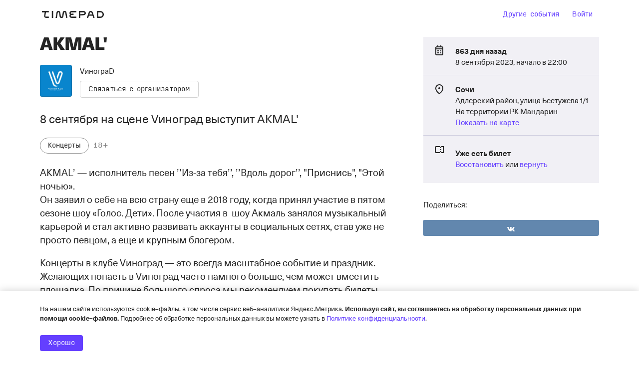

--- FILE ---
content_type: text/html; charset=utf-8
request_url: https://vinograd-org.timepad.ru/event/2550401/
body_size: 79711
content:
<!DOCTYPE html>
<html prefix="og: http://ogp.me/ns#" lang="ru">
<head>
    <meta charset="utf-8">
    <meta http-equiv="X-UA-Compatible" content="IE=edge">
    <meta name="viewport" content="width=device-width, initial-scale=1, viewport-fit=cover">

    <title>AKMAL&#039;</title>

    
            <meta property="og:url" content="https://vinograd-org.timepad.ru/event/2550401/" />
    <meta property="og:type" content="website" />
    <meta property="og:title" content="AKMAL&#039; / События на TimePad.ru" />
        <meta property="og:image" content="https://ucare.timepad.ru/e6e9e34c-5a95-4182-bb5e-ca719f569fe6/poster_event_2550401.jpg" />
    <meta property="og:image:secure_url" content="https://ucare.timepad.ru/e6e9e34c-5a95-4182-bb5e-ca719f569fe6/poster_event_2550401.jpg" />
    <link rel="image_src" href="https://ucare.timepad.ru/e6e9e34c-5a95-4182-bb5e-ca719f569fe6/poster_event_2550401.jpg" />
    <meta property="og:description" content="8 сентября на сцене Vиноград выступит AKMAL&amp;#039;" />
    

    <title>События / TimePad.ru</title>




<script type="faaf6692a04e1dd31ddb9e91-text/javascript">
    window.timePadVars = {"jsLog":false,"domain":"timepad.ru","subdomain":"vinograd-org","mailStatusUpdate":"300s","mailStatusUpdateCurr":"30s","status":null,"contract_status":null,"org_name":"V\u0438\u043d\u043e\u0433\u0440\u0430D","org_id":null,"menu":null,"logo_exists":null,"logo":null,"uses_basic_comission_plan":null,"contract_id":null,"is_test_organization":false,"orgId":345847,"orgName":"V\u0438\u043d\u043e\u0433\u0440\u0430D","orgUseSubscription":false,"tariffName":"\u0424\u0438\u043a\u0441\u0438\u0440\u043e\u0432\u0430\u043d\u043d\u044b\u0439 3.5% + \u044d\u043a\u0432\u0430\u0439\u0440\u0438\u043d\u0433","tariffTag":"fixed_35_and_acquiring","orgUseFreeSubscription":false,"orgHasPaidEvents":false,"orgContractConfirmTypeIsPaper":false,"showYandexPartnersBanner":false,"showYandexSplitBanner":true,"isYandexSplitPaymentEnabled":true,"showOrgInnModal":false,"orgContactInn":"7751256513","currentUserLoggedInSystem":"no","event_start_date_unknown":false,"user_mail":null,"user_phone":null,"user_display_name":null,"isTestOrganization":null,"event_zoom_panel_is_zoom_webinar":null,"event_zoom_panel_webinar_ready":null,"event_zoom_panel_webinar_started":null,"event_zoom_panel_webinar_past":null,"event_zoom_panel_webinar_is_paid_for":null,"event_zoom_panel_host_link":null,"event_zoom_panel_speakers":null,"event_zoom_panel_payment_link":null,"event_zoom_panel_payment_sum":null,"event_zoom_panel_licence_name":null,"event_zoom_panel_translation_begin":null,"event_zoom_panel_translation_end":null,"event_zoom_panel_show_pay_popup":null,"event_zoom_panel_bill_id":null,"event_zoom_panel_webinar_name":null,"event_zoom_licence":null,"event_zoom_panel_account_balance":null,"system_zoom_licences":null};
    window.timePadVars.serverTime = new Date('1768729613' * 1000);
</script>
<script type="faaf6692a04e1dd31ddb9e91-text/javascript">
    window.tplang = {
        en: {
            'Билет отправлен': 'Билет отправлен',
            'Билеты отправлены': 'Билеты отправлены',
            'Ваше сообщение успешно отправлено.': 'Ваше сообщение успешно отправлено.',
            'Заказ': 'Заказ',
            'на адрес': 'на адрес',
            'на сумму': 'на сумму',
            'Не удалось связаться с сервером': 'Не удалось связаться с сервером',
            'Оплатить': 'Оплатить',
            'от': 'от',
            'Произошла неизвестная ошибка при отправке, попробуйте еще.': 'Произошла неизвестная ошибка при отправке, попробуйте еще.',
            'руб': 'руб',
            'Секунду...': 'Секунду...',
            'Ссылка отправлена': 'Ссылка отправлена',
            'Ссылки отправлены': 'Ссылки отправлены',
            '№': '№',
            'Ожидает подтверждения организатором': 'Ожидает подтверждения организатором'
        }
    };

    window.tplocale = 'ru';
    
    window.tpgettext = function (s) {
        if (window.tplang[window.tplocale] && window.tplang[window.tplocale][s])
            return window.tplang[window.tplocale][s];
        else return s;
    };
    
</script>
<link rel="icon" href="https://timepad.ru/img/favicon/blue/favicon_blue_16.png" sizes="16x16" type="image/png">
<link rel="icon" href="https://timepad.ru/img/favicon/blue/favicon_blue_32.png" sizes="32x32" type="image/png">
<link rel="icon" href="https://timepad.ru/img/favicon/blue/favicon_blue_48.png" sizes="48x48" type="image/png">
<link rel="icon" href="https://timepad.ru/img/favicon/blue/favicon_blue_75.png" sizes="75x75" type="image/png">
<link rel="icon" href="https://timepad.ru/img/favicon/blue/favicon_blue_150.png" sizes="150x150" type="image/png">
<link rel="icon" href="https://timepad.ru/img/favicon/blue/favicon_blue_180.png" sizes="180x180" type="image/png">

<link rel="apple-touch-icon" sizes="180x180" href="https://timepad.ru/img/favicon/blue/favicon_blue_180.png">
<link rel="apple-touch-icon-precomposed" href="https://timepad.ru/img/favicon/blue/favicon_blue_180.png">



    <!-- GA disabled in config -->
    <script type="faaf6692a04e1dd31ddb9e91-text/javascript">
        window.ga=function(){ return false; };
        window.tp_ga_disabled = true;
    </script>
    <!-- GTM disabled in config -->


    
    
    <link rel='stylesheet' type='text/css' href='https://timepad.ru/css/ui/styles-ep4.8f4d6daa.css' />

    <link rel='stylesheet' type='text/css' href='https://timepad.ru/css/ui/styles-login.8f4d6daa.css' />

    <link rel='stylesheet' type='text/css' href='https://timepad.ru/css/ui/styles.8f4d6daa.css' />

    <link rel='stylesheet' type='text/css' href='https://timepad.ru/css/ui/styles-front-components.8f4d6daa.css' />



    
    
                    
        

            <script type="faaf6692a04e1dd31ddb9e91-text/javascript" src='https://timepad.ru/js/ui/packages/front/eventpage.8f4d6daa.js'></script>

    
    <script type="faaf6692a04e1dd31ddb9e91-text/javascript">
    window.UPLOADCARE_LIVE = true;
    window.UPLOADCARE_AUTOSTORE = true;
    window.UPLOADCARE_CDN_BASE = 'https://ucare.timepad.ru';
    window.UPLOADCARE_PUBLIC_KEY = '71b0ef2a7cc1bf5546c7';
    window.UPLOADCARE_LOCALE = 'ru';
</script>

<script src="https://ucare.timepad.ru/libs/widget/3.x/uploadcare.full.min.js" charset="utf-8" type="faaf6692a04e1dd31ddb9e91-text/javascript"></script>

        <!-- Pagefair disabled in config -->

    
    <script type="faaf6692a04e1dd31ddb9e91-text/javascript" async="async" defer="defer" charset="UTF-8" src="https://timepad.ru/js/tpwf/loader/min/loader.js?v=355"></script> 
            <script type="faaf6692a04e1dd31ddb9e91-text/javascript" src='https://timepad.ru/js/ui/packages/front/authorization.8f4d6daa.js'></script>

    

    
    <script type="faaf6692a04e1dd31ddb9e91-text/javascript" src='https://timepad.ru/js/ui/packages/front/app-loader.8f4d6daa.js'></script>


</head>


<body class="typo">
    <!-- GTM disabled in config #2 -->
<div class="mfullscreen" style="display: none;" id="mobile-menu">
    <div class="mfullscreen__top">
        <div class="mfullscreen__logo-container">
            <a href="https://timepad.ru/business/" class="alogo hidden-mobile">
                <svg width='0' height='0' class='svg-icon logo-desktop'><use xlink:href='#logo-desktop'/></svg>
            </a>
            <a href="https://timepad.ru/business/" class="alogo alogo--mobile hidden-desktop">
                <svg width='0' height='0' class='svg-icon logo-mobile'><use xlink:href='#logo-mobile'/></svg>
            </a>
        </div>
        <div class="mfullscreen__close">
            <a href="#" data-toggle="mobile-menu">
                <svg width='0' height='0' class='aicon aicon--24 icon-close-24'><use xlink:href='#icon-close-24'/></svg>
            </a>
        </div>
    </div>
    <ul class="mfullscreen__menu">
                    <li class="mfullscreen__menu-item">
                <a href="https://my.timepad.ru/?utm_medium=link&utm_source=navbar&utm_campaign=internalMTPPromo">
                    Другие события
                </a>
            </li>
            <li class="mfullscreen__menu-item">
                                    <a id="sign-in-id-mobile" style="cursor: pointer;">Войти</a>
                            </li>
            </ul>
</div>


<div class="mmodal-wrapper">


    
    

    

        <div>
            
                    <div class="lpage">
                        <div class="mmenu-header-block">
                            <div class="mmenu-header">
                                
                                <div>
                                    <a href="https://timepad.ru/" class="mtheme__alogo alogo alogo--hoverable alogo--big hidden-mobile">
                                        <svg width='0' height='0' class='svg-icon logo-desktop'><use xlink:href='#logo-desktop'/></svg>
                                    </a>
                                    <a href="https://timepad.ru/" class="mtheme__alogo alogo alogo--hoverable alogo--mobile">
                                        <svg width='0' height='0' class='svg-icon logo-mobile-new'><use xlink:href='#logo-mobile-new'/></svg>
                                    </a>
                                </div>

                                                                    
                                    <div style="display: flex;">
                                    <div class="mmenu__element hidden-mobile">
                                        <a href="https://my.timepad.ru/?utm_medium=link&utm_source=navbar&utm_campaign=internalMTPPromo" class="mtheme__abtn abtn abtn--naked">Другие события</a>
                                    </div>
                                    
                                    <div class="mmenu__element hidden-mobile">
                                                                                    <a id="sign-in-id" style="cursor: pointer;" class="mtheme__abtn abtn abtn--naked js-tpui-login">Войти</a>
                                        
                                        <script type="faaf6692a04e1dd31ddb9e91-application/javascript">
                                            function replaceHistory() {
                                                const state = {
                                                    backurl: window.location.pathname,
                                                };
                                                window.history.replaceState(state, '', '/auth/');
                                                window.dispatchEvent(new Event('locationchange'));
                                            }

                                            const signInButton = document.getElementById("sign-in-id");
                                            const signInMobileButton = document.getElementById("sign-in-id-mobile");
                                            signInButton.addEventListener('click', replaceHistory);
                                            signInMobileButton.addEventListener('click', replaceHistory);
                                        </script>
                                    </div>
                                    </div>
                                
                                
                                <a href="#" class="mmenu--mobile" data-toggle="mobile-menu">
                                    <svg width='0' height='0' class='aicon aicon--24 icon-menu-24'><use xlink:href='#icon-menu-24'/></svg>
                                </a>
                            </div>
                        </div>
                    </div>
            

            <div class="lpage mcover__poster">
                <div class="mcontent-poster">
                    <div class="mcontent-poster__container">
                        <div  class="mcontent-poster__image" style="background-image: url('https://ucare.timepad.ru/e6e9e34c-5a95-4182-bb5e-ca719f569fe6/-/preview/1248x1248/-/format/jpeg/poster_event_2550401.jpg');"></div>
                    </div>
                </div>
            </div>
        </div>

        
    <div class="lpage">
        <div class="lmodules-wrapper">
            <div class="lmodules">
                <div class="lmodules__8--desktop lmodules__12--mobile js-content-box">
                    <div class="hidden-mobile">
                        
    <div class="mtheme__typo" style="margin: 8px 0 17px 0;">
        <div id="event-title" class="break-word" data-qa="title-event-name">
            <div class="t-subheader t-subheader--no-padding">
                AKMAL&#039;
            </div>
        </div>
    </div>

                        
    <div style="display: flex;">
        <div class="mtheme__morg  morg js-cover-menu" style="padding: 8px 0 16px 0;">
            <div class="morg__userpic">
                <a class="auserpic" href="https://vinograd-org.timepad.ru/org/index/" style="background-image: url(https://ucare.timepad.ru/72647324-e15b-4325-aea8-0008f99ae2ec/-/preview/308x600/-/format/jpeg/-/scale_crop/300x300/center/-/format/jpeg/logo_org_345847.jpg);"></a>
            </div>
            <div class="morg__controls">
                <div class="morg__name">
                    <a href="https://vinograd-org.timepad.ru/org/index/" style="color: #252525;">
                        VинограD
                    </a>
                </div>
                <div class="morg__contact">
                    <a href="#" class="mtheme__abtn  abtn abtn--link  js-contact-org" style="color: #252525 !important; border: 1px solid #80808059; background-color: unset;">
                        Связаться с организатором
                    </a>
                </div>
            </div>
        </div>
    </div>

                    </div>
                    <div class="mdesc break-word">
                        <h3 class="t-lead t-lead--no-padding" data-qa="block-event-short-description">
                            8 сентября на сцене Vиноград выступит AKMAL'
                        </h3>
                                                    <div class="mdesc__tags" style="margin-top: 24px">
                                <div class="mlabels">
                                                                            <span class="alabel alabel--tag" data-qa="title-event-category">Концерты</span>
                                                                        <span class="alabel alabel--text" data-qa="title-age-limit">18+</span>
                                </div>
                            </div>
                                            </div>

                    <div class="mevntcontent break-word" style="margin-top: 0">
                        <div class="toverride" data-qa="block-event-full-description">
                            <p>AKMAL&#146; — исполнитель песен &#146;&#146;Из-за тебя&#146;&#146;, &#146;&#146;Вдоль дорог&#146;&#146;, "Приснись", "Этой ночью».<br />
Он заявил о себе на всю страну еще в 2018 году, когда принял участие в пятом сезоне шоу «Голос. Дети». После участия в  шоу Акмаль занялся музыкальный карьерой и стал активно развивать аккаунты в социальных сетях, став уже не просто певцом, а еще и крупным блогером.</p>

<p>Концерты в клубе Vиноград — это всегда масштабное событие и праздник. Желающих попасть в Vиноград часто намного больше, чем может вместить площадка. По причине большого спроса мы рекомендуем покупать билеты заранее.</p>

<p>Выход артиста после 00:00</p>

<p>D/C,   F/C</p>
                        </div>
                                            </div>

                    <a name="register"></a>

                    <div class="event-registration">
                        <div class="mheader mheader--top mheader--border-top-big">
                            <div class="t-subheader t-subheader--no-padding">
                                Регистрация
                            </div>
                        </div>

                        <div>
                            
                            <script type="application/twfdata" id="evModel">
                            (function(){ return {"has_promocode":false,"promocode_ok":null,"locale":"ru","id":2550401,"name":"AKMAL&#039;","place":"\u0410\u0434\u043b\u0435\u0440\u0441\u043a\u0438\u0439 \u0440\u0430\u0439\u043e\u043d, \u0443\u043b\u0438\u0446\u0430 \u0411\u0435\u0441\u0442\u0443\u0436\u0435\u0432\u0430 1\/1\r\n\u041d\u0430 \u0442\u0435\u0440\u0440\u0438\u0442\u043e\u0440\u0438\u0438 \u0420\u041a \u041c\u0430\u043d\u0434\u0430\u0440\u0438\u043d","city":"\u0421\u043e\u0447\u0438","image":"https:\/\/ucare.timepad.ru\/e6e9e34c-5a95-4182-bb5e-ca719f569fe6\/-\/preview\/308x600\/-\/format\/png\/poster_event_2550401.jpg","domain":"\/\/vinograd-org.timepad.ru\/","subdomain":"vinograd-org","reg_open":false,"org":345847,"organization_name":"V\u0438\u043d\u043e\u0433\u0440\u0430D","datetime":"08 \u0441\u0435\u043d\u0442\u044f\u0431\u0440\u044f 22:00","day":"08","month":"\u0441\u0435\u043d\u0442\u044f\u0431\u0440\u044f","time":"22:00","day_of_week":"5","categories":[460],"uses_phone":true,"uses_places":false,"has_active_places":null,"uses_preloader":null,"active_sectors":null,"uses_requests":false,"uses_multireg":true,"uses_tickets":true,"uses_subscribe":false,"uses_digest":true,"uses_multiank":false,"uses_order_email":false,"uses_policies":true,"uses_ads":true,"uses_reg_ok_redirect":false,"uses_payment_success_redirect":false,"start_date_unknown":false,"uses_vk_pay":true,"uses_phone_verify":false,"useragreement_link":"http:\/\/timepad.ru\/upload\/docs\/TimePad_useragreement.pdf","uses_charity":false,"charity_amount":{"default":220,"min":1},"reg_ok_redirect":null,"payment_success_redirect":null,"policy_features":{"stored_promocode":true,"promocode":true,"discount":true},"uc_publickey":"71b0ef2a7cc1bf5546c7","tickets_left":null,"hallScheme":null,"tickets":[],"questions":[],"questions_count":0,"uses_file_upload":false,"texts":{"reg_closed":"<p>\u0418\u0437\u0432\u0438\u043d\u0438\u0442\u0435, \u0440\u0435\u0433\u0438\u0441\u0442\u0440\u0430\u0446\u0438\u044f \u0437\u0430\u043a\u0440\u044b\u0442\u0430. \u0412\u043e\u0437\u043c\u043e\u0436\u043d\u043e, \u043d\u0430 \u0441\u043e\u0431\u044b\u0442\u0438\u0435 \u0443\u0436\u0435 \u0437\u0430\u0440\u0435\u0433\u0438\u0441\u0442\u0440\u0438\u0440\u043e\u0432\u0430\u043b\u043e\u0441\u044c \u0441\u043b\u0438\u0448\u043a\u043e\u043c \u043c\u043d\u043e\u0433\u043e \u0447\u0435\u043b\u043e\u0432\u0435\u043a, \u043b\u0438\u0431\u043e \u0438\u0441\u0442\u0435\u043a \u0441\u0440\u043e\u043a \u0440\u0435\u0433\u0438\u0441\u0442\u0440\u0430\u0446\u0438\u0438. \u041f\u043e\u0434\u0440\u043e\u0431\u043d\u043e\u0441\u0442\u0438 \u0432\u044b \u043c\u043e\u0436\u0435\u0442\u0435 \u0443\u0437\u043d\u0430\u0442\u044c \u0443 \u043e\u0440\u0433\u0430\u043d\u0438\u0437\u0430\u0442\u043e\u0440\u043e\u0432 \u0441\u043e\u0431\u044b\u0442\u0438\u044f.<\/p>","reg_desc":"","reg_success":"<p>\u0412\u044b \u0442\u043e\u043b\u044c\u043a\u043e \u0447\u0442\u043e \u0437\u0430\u0440\u0435\u0433\u0438\u0441\u0442\u0440\u0438\u0440\u043e\u0432\u0430\u043b\u0438\u0441\u044c \u043d\u0430 \u0441\u043e\u0431\u044b\u0442\u0438\u0435 <a href=\"https:\/\/vinograd-org.timepad.ru\/event\/2550401\/\" target=\"_blank\">AKMAL&#039;<\/a> \u043e\u0440\u0433\u0430\u043d\u0438\u0437\u0430\u0446\u0438\u0438 <a href=\"https:\/\/vinograd-org.timepad.ru\/\" target=\"_blank\">V\u0438\u043d\u043e\u0433\u0440\u0430D<\/a>. \u041f\u043e\u0434\u0442\u0432\u0435\u0440\u0436\u0434\u0430\u0435\u043c, \u0447\u0442\u043e \u0412\u0430\u0448\u0430 \u0440\u0435\u0433\u0438\u0441\u0442\u0440\u0430\u0446\u0438\u044f \u043f\u0440\u043e\u0448\u043b\u0430 \u0443\u0441\u043f\u0435\u0448\u043d\u043e.<\/p>","reg_pending":"<p>\u0411\u043b\u0430\u0433\u043e\u0434\u0430\u0440\u0438\u043c \u0432\u0430\u0441 \u0437\u0430 \u0438\u043d\u0442\u0435\u0440\u0435\u0441 \u043a \u0441\u043e\u0431\u044b\u0442\u0438\u044e!<\/p>\n<p>\u041e\u0440\u0433\u0430\u043d\u0438\u0437\u0430\u0442\u043e\u0440 \u043f\u043e\u043b\u0443\u0447\u0438\u043b \u0432\u0430\u0448\u0443 \u0437\u0430\u044f\u0432\u043a\u0443 \u043d\u0430 \u0440\u0430\u0441\u0441\u043c\u043e\u0442\u0440\u0435\u043d\u0438\u0435. \u041c\u044b \u0441\u043e\u043e\u0431\u0449\u0438\u043c \u0432\u0430\u043c, \u043a\u0430\u043a \u0442\u043e\u043b\u044c\u043a\u043e \u043e\u043d \u043f\u0440\u0438\u043c\u0435\u0442 \u0440\u0435\u0448\u0435\u043d\u0438\u0435 \u043e \u0432\u0430\u0448\u0435\u043c \u0443\u0447\u0430\u0441\u0442\u0438\u0438.<\/p><p>\u041d\u0430\u043f\u043e\u043c\u0438\u043d\u0430\u0435\u043c, \u0447\u0442\u043e \u0431\u0435\u0437 \u043f\u043e\u0434\u0442\u0432\u0435\u0440\u0436\u0434\u0435\u043d\u0438\u044f \u043e\u0440\u0433\u0430\u043d\u0438\u0437\u0430\u0442\u043e\u0440\u0430 \u0440\u0435\u0433\u0438\u0441\u0442\u0440\u0430\u0446\u0438\u044f \u0441\u0447\u0438\u0442\u0430\u0435\u0442\u0441\u044f \u043d\u0435\u0434\u0435\u0439\u0441\u0442\u0432\u0438\u0442\u0435\u043b\u044c\u043d\u043e\u0439.<\/p>\n"},"selective_color":"#000000","show_text_tickets_remain":false,"date_human":"8\u00a0\u0441\u0435\u043d\u0442\u044f\u0431\u0440\u044f 2023, \u043d\u0430\u0447\u0430\u043b\u043e \u0432\u00a022:00","date_before_human":"862","org_trackers":{"ga":false,"metrika":false,"roistat":null,"facebook":"nerpochka_loves_you","vkontakte":"nerpochka_loves_you"},"custom_vars":[],"currency":"RUR","currency_formatter":"%s \u0440\u0443\u0431.","phone_moscow":"+7 (495) 212\u201316\u201398 (\u041c\u043e\u0441\u043a\u0432\u0430)","phone_russia":"8 (800) 300\u201369\u201384 (\u043f\u043e \u0420\u043e\u0441\u0441\u0438\u0438)","business_hours_weekday":"\u0441 9:00 \u0434\u043e 20:00 \u043f\u043e \u0431\u0443\u0434\u043d\u044f\u043c","business_hours_weekend":"\u0441 10:00 \u0434\u043e 18:00 \u043f\u043e \u0432\u044b\u0445\u043e\u0434\u043d\u044b\u043c","yandex_pay_merchant_id":"62224669-582a-4bb4-99f4-2cd0ae1f681b","yandex_pay_sandbox_mode":false,"additional_comission":0,"org_ur_info":{"ur_orgname":"\u041e\u041e\u041e \"\u0412\u0415\u041b\u041a\u041e\u041c\"","ur_ogrn":"1237700383260","ur_inn":"7751256513"},"couponators":[],"uses_acquirings":true,"acquirings":["card","yandex","ur"],"is_recurring":false,"recurring_events":[],"has_checkout_promotions":false,"checkout_promotions":null,"uses_processing_personal_data":false,"uses_processing_personal_data_with_passport":false,"show_start_date":true,"payment_methods":[{"button":"yookassa_sbp_v2","label":"\u0421\u0438\u0441\u0442\u0435\u043c\u0430 \u0411\u044b\u0441\u0442\u0440\u044b\u0445 \u041f\u043b\u0430\u0442\u0435\u0436\u0435\u0439","methodKey":"yookassa_sbp_v2"},{"button":"cloudpayments_card_v2","label":"\u0411\u0430\u043d\u043a\u043e\u0432\u0441\u043a\u0430\u044f \u043a\u0430\u0440\u0442\u0430","methodKey":"cloudpayments_card_v2"},{"button":"ur","label":"\u0412\u044b\u0441\u0442\u0430\u0432\u0438\u0442\u044c \u0441\u0447\u0435\u0442 \u043d\u0430 \u044e\u0440\u043b\u0438\u0446\u043e\n","methodKey":"ur"},{"button":"yandexmoney","label":"\u042eMoney","methodKey":"yandexmoney"}],"eventDcSpecialHallEnabled":false,"mosbiletDocumentTypes":[{"id":1,"idMosbilet":1,"name":"\u041f\u0430\u0441\u043f\u043e\u0440\u0442 \u0420\u0424","type":"pasport_RF","isRequiredSeria":true,"createdAt":{"date":"2025-12-01 16:32:44.000000","timezone_type":3,"timezone":"Europe\/Moscow"},"updatedAt":{"date":"2025-12-01 16:32:44.000000","timezone_type":3,"timezone":"Europe\/Moscow"},"isActive":true},{"id":2,"idMosbilet":2,"name":"\u0417\u0430\u0433\u0440\u0430\u043d\u0438\u0447\u043d\u044b\u0439 \u043f\u0430\u0441\u043f\u043e\u0440\u0442","type":"zagran_pasport","isRequiredSeria":true,"createdAt":{"date":"2025-12-01 16:32:44.000000","timezone_type":3,"timezone":"Europe\/Moscow"},"updatedAt":{"date":"2025-12-01 16:32:44.000000","timezone_type":3,"timezone":"Europe\/Moscow"},"isActive":true},{"id":3,"idMosbilet":3,"name":"\u0412\u0440\u0435\u043c\u0435\u043d\u043d\u043e\u0435 \u0443\u0434\u043e\u0441\u0442\u043e\u0432\u0435\u0440\u0435\u043d\u0438\u0435 \u043b\u0438\u0447\u043d\u043e\u0441\u0442\u0438","type":"vremennoe_udostoverenie_lichnosti","isRequiredSeria":false,"createdAt":{"date":"2025-12-01 16:32:44.000000","timezone_type":3,"timezone":"Europe\/Moscow"},"updatedAt":{"date":"2025-12-01 16:32:44.000000","timezone_type":3,"timezone":"Europe\/Moscow"},"isActive":true},{"id":4,"idMosbilet":4,"name":"\u0412\u043e\u0435\u043d\u043d\u044b\u0439 \u0431\u0438\u043b\u0435\u0442 \u0432\u043e\u0435\u043d\u043d\u043e\u0441\u043b\u0443\u0436\u0430\u0449\u0438\u0445 \u0438 \u043a\u0443\u0440\u0441\u0430\u043d\u0442\u043e\u0432 \u0432\u043e\u0435\u043d\u043d\u044b\u0445 \u043e\u0431\u0440\u0430\u0437\u043e\u0432\u0430\u0442\u0435\u043b\u044c\u043d\u044b\u0445 \u043e\u0440\u0433\u0430\u043d\u0438\u0437\u0430\u0446\u0438\u0439","type":"voennyu_bilet","isRequiredSeria":true,"createdAt":{"date":"2025-12-01 16:32:44.000000","timezone_type":3,"timezone":"Europe\/Moscow"},"updatedAt":{"date":"2025-12-01 16:32:44.000000","timezone_type":3,"timezone":"Europe\/Moscow"},"isActive":true},{"id":5,"idMosbilet":5,"name":"\u0423\u0434\u043e\u0441\u0442\u043e\u0432\u0435\u0440\u0435\u043d\u0438\u0435 \u043b\u0438\u0447\u043d\u043e\u0441\u0442\u0438 \u0432\u043e\u0435\u043d\u043d\u043e\u0441\u043b\u0443\u0436\u0430\u0449\u0435\u0433\u043e","type":"udostoverenie_lichosti_voennogo","isRequiredSeria":true,"createdAt":{"date":"2025-12-01 16:32:44.000000","timezone_type":3,"timezone":"Europe\/Moscow"},"updatedAt":{"date":"2025-12-01 16:32:44.000000","timezone_type":3,"timezone":"Europe\/Moscow"},"isActive":true},{"id":6,"idMosbilet":6,"name":"\u0418\u043d\u043e\u0441\u0442\u0440\u0430\u043d\u043d\u044b\u0439 \u0434\u043e\u043a\u0443\u043c\u0435\u043d\u0442","type":"inostrannyu_document","isRequiredSeria":false,"createdAt":{"date":"2025-12-01 16:34:40.000000","timezone_type":3,"timezone":"Europe\/Moscow"},"updatedAt":{"date":"2025-12-01 16:34:40.000000","timezone_type":3,"timezone":"Europe\/Moscow"},"isActive":true},{"id":7,"idMosbilet":7,"name":"\u0414\u0438\u043f\u043b\u043e\u043c\u0430\u0442\u0438\u0447\u0435\u0441\u043a\u0438\u0439 \u043f\u0430\u0441\u043f\u043e\u0440\u0442","type":"diplomaticheskiu_pasport","isRequiredSeria":true,"createdAt":{"date":"2025-12-01 16:34:40.000000","timezone_type":3,"timezone":"Europe\/Moscow"},"updatedAt":{"date":"2025-12-01 16:34:40.000000","timezone_type":3,"timezone":"Europe\/Moscow"},"isActive":true},{"id":8,"idMosbilet":8,"name":"\u0421\u043b\u0443\u0436\u0435\u0431\u043d\u044b\u0439 \u043f\u0430\u0441\u043f\u043e\u0440\u0442","type":"sluzhebnyu_pasport","isRequiredSeria":true,"createdAt":{"date":"2025-12-01 16:34:40.000000","timezone_type":3,"timezone":"Europe\/Moscow"},"updatedAt":{"date":"2025-12-01 16:34:40.000000","timezone_type":3,"timezone":"Europe\/Moscow"},"isActive":true},{"id":9,"idMosbilet":9,"name":"\u0421\u0432\u0438\u0434\u0435\u0442\u0435\u043b\u044c\u0441\u0442\u0432\u043e \u043e \u0432\u043e\u0437\u0432\u0440\u0430\u0449\u0435\u043d\u0438\u0438 \u0438\u0437 \u0441\u0442\u0440\u0430\u043d \u0421\u041d\u0413","type":"svid_o_vozvrachenii_iz_SNG","isRequiredSeria":true,"createdAt":{"date":"2025-12-01 16:34:40.000000","timezone_type":3,"timezone":"Europe\/Moscow"},"updatedAt":{"date":"2025-12-01 16:34:40.000000","timezone_type":3,"timezone":"Europe\/Moscow"},"isActive":true},{"id":10,"idMosbilet":10,"name":"\u0421\u043f\u0440\u0430\u0432\u043a\u0430 \u043e \u0441\u043b\u0435\u0434\u043e\u0432\u0430\u043d\u0438\u0438 \u0438\u043d\u043e\u0441\u0442\u0440\u0430\u043d\u043d\u043e\u0433\u043e \u0433\u0440\u0430\u0436\u0434\u0430\u043d\u0438\u043d\u0430 (\u043b\u0438\u0446\u0430 \u0431\u0435\u0437 \u0433\u0440\u0430\u0436\u0434\u0430\u043d\u0441\u0442\u0432\u0430) \u0432 \u0434\u0438\u043f\u043b\u043e\u043c\u0430\u0442\u0438\u0447\u0435\u0441\u043a\u043e\u0435 \u043f\u0440\u0435\u0434\u0441\u0442\u0430\u0432\u0438\u0442\u0435\u043b\u044c\u0441\u0442\u0432\u043e","type":"spravka_o_nasledovanii","isRequiredSeria":true,"createdAt":{"date":"2025-12-01 16:34:40.000000","timezone_type":3,"timezone":"Europe\/Moscow"},"updatedAt":{"date":"2025-12-01 16:34:40.000000","timezone_type":3,"timezone":"Europe\/Moscow"},"isActive":true},{"id":11,"idMosbilet":11,"name":"\u0412\u0438\u0434 \u043d\u0430 \u0436\u0438\u0442\u0435\u043b\u044c\u0441\u0442\u0432\u043e \u0420\u0424","type":"vid_na_zhitelstvo","isRequiredSeria":true,"createdAt":{"date":"2025-12-01 16:35:12.000000","timezone_type":3,"timezone":"Europe\/Moscow"},"updatedAt":{"date":"2025-12-01 16:35:12.000000","timezone_type":3,"timezone":"Europe\/Moscow"},"isActive":true},{"id":12,"idMosbilet":12,"name":"\u0423\u0434\u043e\u0441\u0442\u043e\u0432\u0435\u0440\u0435\u043d\u0438\u0435 \u0431\u0435\u0436\u0435\u043d\u0446\u0430","type":"udostoverenie_bezenca","isRequiredSeria":true,"createdAt":{"date":"2025-12-01 16:35:12.000000","timezone_type":3,"timezone":"Europe\/Moscow"},"updatedAt":{"date":"2025-12-01 16:35:12.000000","timezone_type":3,"timezone":"Europe\/Moscow"},"isActive":true},{"id":13,"idMosbilet":13,"name":"\u0421\u0432\u0438\u0434\u0435\u0442\u0435\u043b\u044c\u0441\u0442\u0432\u043e \u0431\u0435\u0436\u0435\u043d\u0446\u0430","type":"svidetelsvo_bezenca","isRequiredSeria":true,"createdAt":{"date":"2025-12-01 16:35:12.000000","timezone_type":3,"timezone":"Europe\/Moscow"},"updatedAt":{"date":"2025-12-01 16:35:12.000000","timezone_type":3,"timezone":"Europe\/Moscow"},"isActive":true},{"id":14,"idMosbilet":14,"name":"\u0421\u0432\u0438\u0434\u0435\u0442\u0435\u043b\u044c\u0441\u0442\u0432\u043e \u043e \u0440\u043e\u0436\u0434\u0435\u043d\u0438\u0438","type":"svidetelstvo_o_rojdenii","isRequiredSeria":true,"createdAt":{"date":"2025-12-01 16:35:12.000000","timezone_type":3,"timezone":"Europe\/Moscow"},"updatedAt":{"date":"2025-12-01 16:35:12.000000","timezone_type":3,"timezone":"Europe\/Moscow"},"isActive":true},{"id":15,"idMosbilet":15,"name":"\u0420\u0430\u0437\u0440\u0435\u0448\u0435\u043d\u0438\u0435 \u043d\u0430 \u0432\u0440\u0435\u043c\u0435\u043d\u043d\u043e\u0435 \u043f\u0440\u043e\u0436\u0438\u0432\u0430\u043d\u0438\u0435","type":"razreshenie_na_vremennoe_projivanie","isRequiredSeria":true,"createdAt":{"date":"2025-12-01 16:35:12.000000","timezone_type":3,"timezone":"Europe\/Moscow"},"updatedAt":{"date":"2025-12-01 16:35:12.000000","timezone_type":3,"timezone":"Europe\/Moscow"},"isActive":true},{"id":16,"idMosbilet":16,"name":"\u0412\u043e\u0434\u0438\u0442\u0435\u043b\u044c\u0441\u043a\u043e\u0435 \u0443\u0434\u043e\u0441\u0442\u043e\u0432\u0435\u0440\u0435\u043d\u0438\u0435","type":"voditelskoe_udostoverenie","isRequiredSeria":true,"createdAt":{"date":"2025-12-01 16:35:36.000000","timezone_type":3,"timezone":"Europe\/Moscow"},"updatedAt":{"date":"2025-12-01 16:35:36.000000","timezone_type":3,"timezone":"Europe\/Moscow"},"isActive":true},{"id":17,"idMosbilet":17,"name":"\u041a\u0430\u0440\u0442\u0430 \u043c\u043e\u0441\u043a\u0432\u0438\u0447\u0430","type":"karta_moskvicha","isRequiredSeria":true,"createdAt":{"date":"2025-12-01 16:35:36.000000","timezone_type":3,"timezone":"Europe\/Moscow"},"updatedAt":{"date":"2025-12-01 16:35:36.000000","timezone_type":3,"timezone":"Europe\/Moscow"},"isActive":true},{"id":18,"idMosbilet":18,"name":"\u0421\u0432\u0438\u0434\u0435\u0442\u0435\u043b\u044c\u0441\u0442\u0432\u043e \u043f\u0435\u043d\u0441\u0438\u043e\u043d\u0435\u0440\u0430","type":"svidetelstvo_pensionera","isRequiredSeria":true,"createdAt":{"date":"2025-12-01 16:35:36.000000","timezone_type":3,"timezone":"Europe\/Moscow"},"updatedAt":{"date":"2025-12-01 16:35:36.000000","timezone_type":3,"timezone":"Europe\/Moscow"},"isActive":true},{"id":20,"idMosbilet":20,"name":"\u0421\u0442\u0443\u0434\u0435\u043d\u0447\u0435\u0441\u043a\u0438\u0439 \u0431\u0438\u043b\u0435\u0442","type":"studencheskiu_bilet","isRequiredSeria":false,"createdAt":{"date":"2025-12-01 16:35:36.000000","timezone_type":3,"timezone":"Europe\/Moscow"},"updatedAt":{"date":"2025-12-01 16:35:36.000000","timezone_type":3,"timezone":"Europe\/Moscow"},"isActive":true},{"id":21,"idMosbilet":22,"name":"\u0414\u0435\u0442\u0441\u043a\u0438\u0439 \u0431\u0438\u043b\u0435\u0442 \u0434\u043e 14 \u043b\u0435\u0442","type":"detskiu_bilet_do_14","isRequiredSeria":false,"createdAt":{"date":"2025-12-01 16:35:59.000000","timezone_type":3,"timezone":"Europe\/Moscow"},"updatedAt":{"date":"2025-12-01 16:35:59.000000","timezone_type":3,"timezone":"Europe\/Moscow"},"isActive":true}],"promocode_locked":null,"uses_ticket_choice":true,"uses_simple_reg":false}; })();
                        </script>

                            <script type="faaf6692a04e1dd31ddb9e91-text/javascript">
                                window.TWFpreRouteHandler = function() {
                                    window.TWF_eventreg_widget = this;
                                };

                                window.TWFonPreResize = function () {
                                    window.TpuiSticky && window.TpuiSticky.startWatch();
                                };

                                window.TWFonPostResize = function () {
                                    window.TpuiSticky && window.TpuiSticky.stopWatch();
                                };
                            </script>

                            <script type="faaf6692a04e1dd31ddb9e91-text/javascript" async="async" defer="defer" charset="UTF-8" src="https://timepad.ru/js/tpwf/loader/min/loader.js?v=355" data-timepad-widget-v2="event_register">
	(function(){return {"event":{"id":2550401},"bindEvents":{"preRoute":"TWFpreRouteHandler"},"addModelCache":{"event_2550401__response_type_jsonp_u":"evModel"},"isInEventPage":true,"iframe":{"onPreResize":"TWFonPreResize","onPostResize":"TWFonPostResize"},"revisionsMap":[]}; })();
</script>
                        </div>
                    </div>
                </div>

                <div class="lmodules__4--desktop lmodules__first-mobile ep4stickycontainer">
                    <div class="ep4stickycontainer__hidden-desktop">
                        
    <div class="mtheme__typo" style="margin: 8px 0 17px 0;">
        <div id="event-title" class="break-word" data-qa="title-event-name">
            <div class="t-subheader t-subheader--no-padding">
                AKMAL&#039;
            </div>
        </div>
    </div>

                        
    <div style="display: flex;">
        <div class="mtheme__morg  morg js-cover-menu" style="padding: 8px 0 16px 0;">
            <div class="morg__userpic">
                <a class="auserpic" href="https://vinograd-org.timepad.ru/org/index/" style="background-image: url(https://ucare.timepad.ru/72647324-e15b-4325-aea8-0008f99ae2ec/-/preview/308x600/-/format/jpeg/-/scale_crop/300x300/center/-/format/jpeg/logo_org_345847.jpg);"></a>
            </div>
            <div class="morg__controls">
                <div class="morg__name">
                    <a href="https://vinograd-org.timepad.ru/org/index/" style="color: #252525;">
                        VинограD
                    </a>
                </div>
                <div class="morg__contact">
                    <a href="#" class="mtheme__abtn  abtn abtn--link  js-contact-org" style="color: #252525 !important; border: 1px solid #80808059; background-color: unset;">
                        Связаться с организатором
                    </a>
                </div>
            </div>
        </div>
    </div>

                    </div>

                    <div class="lpage-restore-p-mobile ep4stickycontainer__wrapper" style="top: 16px;">
                                                    <div class="hidden-mobile" style="margin-bottom: 16px; height: 64px;"></div>
                                                    <div>
                                <div class="meventcontrols" data-test="ep4-floating-block">
                                    <div class="meventcontrols__container">
                                        <div class="mcards">
                                            <div class="acard">
                                                <div class="acard__block">
                                                    <div class="mfollowedbyicon">
                                                        <div class="mfollowedbyicon__icon">
                                                            <svg width='0' height='0' class='aicon icon-calendar-24'><use xlink:href='#icon-calendar-24'/></svg>
                                                        </div>
                                                        <div class="mfollowedbyicon__c">
                                                            <div class="t-caption t-caption--no-padding" data-test="ep4-dates">
                                                                                                                                                                                                            <b data-qa="title-event-occurrence">863 дня назад</b><br>
                                                                        <span data-qa="title-event-duration">
                                                                                                                                                            8 сентября 2023, начало в 22:00
                                                                                                                                                    </span><br>
                                                                                                                                    
                                                                                                                            </div>
                                                        </div>
                                                    </div>

                                                </div>
                                            </div>
                                            <div class="acard">
                                                <div class="acard__block">
                                                    <div class="mfollowedbyicon">
                                                                                                                    <div class="mfollowedbyicon__icon">
                                                                <svg width='0' height='0' class='aicon icon-pin-24'><use xlink:href='#icon-pin-24'/></svg>
                                                            </div>
                                                            <div class="mfollowedbyicon__c">
                                                                <p class="t-caption t-caption--no-padding">
                                                                    <b data-qa="title-event-city">Сочи</b><br/>
                                                                                                                                                                                                                        <span class="break-word" data-qa="title-event-address">Адлерский район, улица Бестужева 1/1
На территории РК Мандарин</span><br/>
                                                                                                                                                <a class="js-show-minimap" href="#">Показать на карте</a>
                                                                                                                                    </p>
                                                            </div>
                                                                                                            </div>

                                                </div>
                                            </div>
                                            <div class="acard">
                                                <div class="acard__block">

                                                    <div class="mfollowedbyicon">
                                                        <div class="mfollowedbyicon__icon">
                                                            <svg width='0' height='0' class='aicon icon-ticket-24'><use xlink:href='#icon-ticket-24'/></svg>
                                                        </div>
                                                        <div class="mfollowedbyicon__c">
                                                            <p class="t-caption">
                                                                <b>Уже есть билет</b><br/>
                                                                                                                                    <a href="#" data-toggle="reticket">Восстановить</a> или <a href="#" data-toggle="return-ticket">вернуть</a>                                                                                                                            </p>
                                                        </div>
                                                    </div>

                                                </div>
                                            </div>
                                        </div>
                                    </div>

                                </div>

                                <div class="mevtshares">
                                    <p class="t-caption">
                                        Поделиться:
                                    </p>
                                    <div class="mbtns mbtns--block">
                                        <a href="https://vkontakte.ru/share.php?url=https%3A%2F%2Fvinograd-org.timepad.ru%2Fevent%2Fpage%2F2550401%2F" class="abtn abtn--center abtn--vk" target="_blank">
                                            <svg width='0' height='0' class='aicon aicon--16 icon-vk-old-16'><use xlink:href='#icon-vk-old-16'/></svg>
                                        </a>
                                    </div>
                                </div>
                            </div>
                    </div>

                </div>
            </div>
        </div>
    </div>

            <div class="lpage">
            <div class="lunit-king">
                <div class="ep4-map-container">
                    
                    <div class="js-map-big ep4bigmap js-map-editable" style="height: 300px;"></div>
                    <input type="hidden" name="event_map_addr" id="mapAddrValue" class="text" value="" />
                </div>
            </div>
        </div>
    
    <div class="mmodal" id="link-request">
    <div class="mmodal__close">
        <a href="#">
            <svg width='0' height='0' class='aicon aicon--32 icon-close-old-32'><use xlink:href='#icon-close-old-32'/></svg>
        </a>
    </div>
    <div class="mmodal__close-mobile">
        <a href="#">
            <svg width='0' height='0' class='aicon aicon--24 icon-close-24'><use xlink:href='#icon-close-24'/></svg>
        </a>
    </div>
    <div class="mmodal__container">
        <div class="mmodal__window">
            <div class="mmodal__title">
                <div class="mmodal__unit">
                    <div class="mmodal__close-mobile">
                        <a href="#">
                            <svg width='0' height='0' class='aicon aicon--24 icon-close-24'><use xlink:href='#icon-close-24'/></svg>
                        </a>
                    </div>

                    <h3 class="t-lead">
                        Получить ссылку на трансляцию
                    </h3>
                    <p class="t-small">
                        Укажите ваш email, чтобы запросить ссылку у организатора.
                    </p>
                </div>
            </div>
            <div class="mmodal__content">
                <div class="mmodal__unit mmodal__unit--form">

                    <form action="/event/link_request/2550401" method="post" class="mform" id="link-request-form">
                        <div class="mform__fieldset">
                            <div class="mform__field " id="field_148_container"><div class="mform__input" ><input  name="email"id="field_148_email"placeholder="alisa@domain.com"type="text"value=""><label for="field_148_email">Ваш email</label></div></div>

                        </div>
                    </form>

                </div>
            </div>
            <div class="mmodal__actions">
                <a href="#" class="abtn abtn--purple abtn--center abtn--king abtn--changeling" id="link-request-form-submit">
                    <span>Отправить</span>
                    <span class="abtn__dynamic-caption">Отправляем запрос...</span>
                </a>
            </div>
        </div>
    </div>
</div>

        


    <script data-timepad-footer src="https://timepad.ru/js/packages/front/tpfooter_script.js?update=1/" type="faaf6692a04e1dd31ddb9e91-text/javascript">
    conf = {
        "id": "otp-footer",
        "currentUserData": {
            "role": "Организатор", 
            "name": " ",
            "email": "",
            "phone": ""
        },
        "useFrontComponentsStyles": "false"
    }
</script>
<div id="otp-footer"></div>



        
</div>



    <script src="https://api-maps.yandex.ru/2.1/?apikey=849f8178-1e35-4a05-afc8-824c826a89f3&lang=ru_RU" type="faaf6692a04e1dd31ddb9e91-text/javascript"></script>

    <script type="faaf6692a04e1dd31ddb9e91-application/javascript">
        var __event_coordinates = {"longitude":"39.923377","latitude":"43.418623"},
            __event_metro   = null,
            __event_url_map_addr_save = "https:\/\/vinograd-org.timepad.ru\/event\/set_map_address\/2550401\/";
    </script>


                
    
    


<div style="display: none;" class="svoge-svg">
                    <svg xmlns="http://www.w3.org/2000/svg" xmlns:xlink="http://www.w3.org/1999/xlink"><defs><symbol viewBox="0 0 32 32" id="icon-add-calendar-24"><path fill-rule="evenodd" clip-rule="evenodd" d="M12 5h2v2h4V5h2v2h1a3 3 0 0 1 3 3v12a3 3 0 0 1-3 3h-5v-2h5a1 1 0 0 0 1-1v-9H10v4H8v-7a3 3 0 0 1 3-3h1V5Zm10 5v1H10v-1a1 1 0 0 1 1-1h10a1 1 0 0 1 1 1Z" /><path d="M12 15h3v2h-3v-2ZM17 19h3v2h-3v-2ZM20 15h-3v2h3v-2ZM10 21v-3h2v3h3v2h-3v3h-2v-3H7v-2h3Z" /></symbol><symbol viewBox="0 0 32 32" id="icon-admin-16"><path fill-rule="evenodd" clip-rule="evenodd" d="M22 12a2 2 0 0 0-2-2h-8a2 2 0 0 0-2 2v8a2 2 0 0 0 2 2h8a2 2 0 0 0 2-2v-8Zm-7.514 5.467a.4.4 0 0 1 .372-.253h2.009a.8.8 0 0 1 .746.51l.446 1.148a.2.2 0 0 0 .186.128h.458a.2.2 0 0 0 .185-.275l-2.177-5.351a.6.6 0 0 0-.556-.374h-.318a.6.6 0 0 0-.556.375l-2.17 5.35a.2.2 0 0 0 .186.275h.45a.2.2 0 0 0 .186-.127l.553-1.406Zm1.59-3.763c.238.648.53 1.427.86 2.28l.167.439a.08.08 0 0 1-.075.108h-2.064a.08.08 0 0 1-.074-.11l.173-.438c.33-.852.623-1.631.862-2.28a.08.08 0 0 1 .15 0Z" /></symbol><symbol viewBox="0 0 32 32" id="icon-alert-24"><path d="m15 18-.1-7h2.2l-.1 7h-2ZM17.1 20.093a1.1 1.1 0 0 0-2.2 0v-.006.013-.007a1.1 1.1 0 0 0 2.2 0ZM17.1 20.093v.007-.013.006Z" /><path fill-rule="evenodd" clip-rule="evenodd" d="M16 26c5.523 0 10-4.477 10-10S21.523 6 16 6 6 10.477 6 16s4.477 10 10 10Zm0-2a8 8 0 1 0 0-16 8 8 0 0 0 0 16Z" /></symbol><symbol viewBox="0 0 32 32" id="icon-apple-pay"><path d="M23.03 19.779v.82c.134.02.27.033.404.035 1.017 0 1.493-.389 1.911-1.579l1.829-5.2h-1.06l-1.227 4.004h-.023l-1.23-4.005h-1.087l1.762 4.937-.093.302c-.162.507-.418.704-.878.704-.084 0-.242-.01-.308-.018Z" /><path fill-rule="evenodd" clip-rule="evenodd" d="M17.983 17.377c0-.87.656-1.368 1.866-1.447l1.297-.08v-.376c0-.543-.358-.85-.995-.85-.526 0-.907.271-.985.69h-.942c.029-.879.848-1.519 1.954-1.519 1.192 0 1.968.63 1.968 1.608v3.376h-.962v-.809h-.024c-.155.27-.38.493-.65.646-.27.152-.576.227-.885.219-.968 0-1.642-.583-1.642-1.458Zm3.163-.438v-.38l-1.158.074c-.65.044-.99.288-.99.724s.357.682.906.682c.707-.007 1.242-.465 1.242-1.1ZM17.725 14.229c0-1.324-.907-2.229-2.21-2.229H13v6.784h1.041v-2.318h1.442c1.317 0 2.242-.913 2.242-2.237Zm-2.489 1.353h-1.195l.008-2.694h1.2c.902 0 1.419.489 1.419 1.344 0 .856-.524 1.35-1.431 1.35Z" /><path d="M9.98 12.92c-.364-.022-.695.11-.963.216-.173.069-.32.127-.432.127-.123 0-.275-.06-.446-.129-.225-.09-.483-.193-.752-.187a1.753 1.753 0 0 0-.872.26c-.264.16-.48.39-.63.662-.644 1.122-.179 2.786.457 3.7.304.452.67.95 1.152.931.227-.008.38-.075.538-.143.177-.077.358-.155.652-.155.284 0 .464.078.638.153.166.072.325.14.56.136.484-.009.813-.452 1.117-.904.216-.32.385-.671.5-1.04a1.626 1.626 0 0 1-.705-.6 1.651 1.651 0 0 1-.267-.893c.003-.282.077-.558.214-.803s.334-.451.571-.599a1.717 1.717 0 0 0-1.331-.732ZM9.609 12.311c.27-.328.406-.75.375-1.177-.416.04-.801.241-1.073.562a1.554 1.554 0 0 0-.387 1.133 1.343 1.343 0 0 0 1.086-.518H9.61Z" /><path fill-rule="evenodd" clip-rule="evenodd" d="M2 10a4 4 0 0 1 4-4h20a4 4 0 0 1 4 4v12a4 4 0 0 1-4 4H6a4 4 0 0 1-4-4V10Zm4-3.5h20a3.5 3.5 0 0 1 3.5 3.5v12a3.5 3.5 0 0 1-3.5 3.5H6A3.5 3.5 0 0 1 2.5 22V10A3.5 3.5 0 0 1 6 6.5Z" /></symbol><symbol viewBox="0 0 100 32" id="icon-appstore"><g clip-path="url(#icon-appstore_a)"><path d="M6.7 32.03c-.257 0-.507-.005-.76-.01a10.71 10.71 0 0 1-1.572-.137 4.953 4.953 0 0 1-1.393-.459 4.544 4.544 0 0 1-1.173-.852A4.46 4.46 0 0 1 .943 29.4a4.786 4.786 0 0 1-.456-1.389 10.376 10.376 0 0 1-.14-1.57c-.004-.178-.012-.766-.012-.766V6.316s.008-.58.013-.75c.006-.526.053-1.05.139-1.57A4.676 4.676 0 0 1 4.364.12C4.885.035 5.413-.01 5.94-.018l.758-.01h86.372l.767.01c.523.007 1.045.052 1.562.137.488.083.961.237 1.404.46a4.69 4.69 0 0 1 2.03 2.028c.218.434.37.9.45 1.381.087.523.136 1.052.145 1.582.003.237.003.493.003.746.007.315.007.614.007.915v17.54c0 .305 0 .602-.007.902 0 .272 0 .522-.003.778-.01.521-.058 1.04-.144 1.554a4.8 4.8 0 0 1-.453 1.4c-.222.429-.51.821-.854 1.16-.344.348-.74.637-1.176.858a4.938 4.938 0 0 1-1.403.46c-.519.085-1.044.132-1.57.137-.246.006-.504.01-.755.01l-.91.001-85.466-.002H6.7Z" /><path d="M20.61 15.907a4.32 4.32 0 0 1 2.06-3.619 4.422 4.422 0 0 0-3.489-1.88c-1.467-.153-2.89.876-3.638.876-.762 0-1.914-.86-3.154-.835a4.638 4.638 0 0 0-3.91 2.377c-1.689 2.918-.428 7.207 1.191 9.566.81 1.155 1.756 2.446 2.996 2.4 1.211-.05 1.664-.77 3.128-.77 1.45 0 1.875.77 3.138.74 1.302-.02 2.12-1.16 2.902-2.326a9.548 9.548 0 0 0 1.327-2.695 4.176 4.176 0 0 1-1.855-1.535 4.16 4.16 0 0 1-.696-2.3Zm-2.387-7.05a4.238 4.238 0 0 0 .974-3.042 4.337 4.337 0 0 0-2.803 1.446 4.037 4.037 0 0 0-1 2.93 3.59 3.59 0 0 0 2.829-1.334Zm16.93 13.126h-3.977l-.955 2.813h-1.686l3.768-10.407h1.751l3.768 10.407H36.11l-.955-2.813Zm-3.565-1.298h3.153l-1.555-4.565h-.043l-1.555 4.565Zm14.372.319c0 2.357-1.265 3.872-3.175 3.872a2.586 2.586 0 0 1-2.394-1.328h-.037v3.759h-1.562V17.209h1.513v1.262h.028a2.697 2.697 0 0 1 2.423-1.341c1.93 0 3.204 1.522 3.204 3.873Zm-1.606 0c0-1.537-.795-2.547-2.01-2.547-1.193 0-1.996 1.031-1.996 2.546 0 1.529.803 2.553 1.995 2.553 1.215 0 2.011-1.003 2.011-2.553Zm9.98 0c0 2.357-1.265 3.872-3.175 3.872a2.585 2.585 0 0 1-2.394-1.328h-.036v3.759h-1.562V17.209h1.512v1.262h.029a2.696 2.696 0 0 1 2.422-1.341c1.932 0 3.205 1.522 3.205 3.873Zm-1.604 0c0-1.537-.797-2.547-2.011-2.547-1.194 0-1.997 1.031-1.997 2.546 0 1.529.803 2.553 1.997 2.553 1.214 0 2.01-1.003 2.01-2.553Zm7.14.893c.116 1.033 1.12 1.709 2.495 1.709 1.316 0 2.264-.677 2.264-1.608 0-.808-.572-1.291-1.924-1.623l-1.353-.325c-1.916-.46-2.806-1.355-2.806-2.806 0-1.795 1.57-3.029 3.796-3.029 2.207 0 3.719 1.234 3.77 3.03h-1.577c-.095-1.04-.956-1.666-2.214-1.666s-2.119.634-2.119 1.558c0 .736.55 1.168 1.895 1.5l1.15.282c2.142.504 3.03 1.362 3.03 2.885 0 1.947-1.555 3.166-4.028 3.166-2.314 0-3.877-1.191-3.978-3.073h1.598Zm9.78-6.484v1.796h1.447v1.233H69.65v4.183c0 .65.29.953.925.953.172-.003.344-.015.514-.036v1.226a4.301 4.301 0 0 1-.867.072c-1.541 0-2.142-.578-2.142-2.049v-4.349h-1.105V17.21h1.106v-1.797h1.57l-.001.001Zm2.284 5.59c0-2.388 1.41-3.887 3.609-3.887 2.206 0 3.61 1.5 3.61 3.887 0 2.394-1.397 3.888-3.61 3.888s-3.609-1.494-3.609-3.888Zm5.627 0c0-1.638-.753-2.605-2.018-2.605-1.266 0-2.018.975-2.018 2.605 0 1.644.752 2.604 2.018 2.604 1.265 0 2.018-.96 2.018-2.604Zm2.88-3.794h1.489V18.5h.035a1.813 1.813 0 0 1 1.83-1.37c.181-.001.36.018.536.058v1.456a2.189 2.189 0 0 0-.702-.094 1.579 1.579 0 0 0-1.559 1.078c-.07.215-.094.443-.068.668v4.5h-1.563l.001-7.587Zm11.092 5.358c-.21 1.378-1.556 2.324-3.277 2.324-2.214 0-3.587-1.48-3.587-3.852 0-2.38 1.38-3.923 3.521-3.923 2.106 0 3.43 1.442 3.43 3.742v.534h-5.375v.095a1.976 1.976 0 0 0 2.047 2.148 1.72 1.72 0 0 0 1.758-1.067h1.483Zm-5.28-2.264h3.804a1.823 1.823 0 0 0-1.867-1.925 1.932 1.932 0 0 0-1.79 1.186 1.923 1.923 0 0 0-.147.74ZM30.479 8.67h.67a.843.843 0 0 0 .946-.797c0-.461-.349-.759-.938-.759a.897.897 0 0 0-1.013.784h-.736a1.563 1.563 0 0 1 1.134-1.415c.207-.06.425-.076.639-.048.986 0 1.682.551 1.682 1.345a1.16 1.16 0 0 1-.912 1.143v.06a1.17 1.17 0 0 1 1.116 1.209 1.668 1.668 0 0 1-1.873 1.486 1.673 1.673 0 0 1-1.686-.846 1.66 1.66 0 0 1-.197-.633h.747c.046.478.486.787 1.136.787.65 0 1.075-.347 1.075-.836 0-.495-.4-.8-1.099-.8h-.691v-.68Zm3.438 1.82c0-.68.507-1.07 1.407-1.127l1.025-.058v-.327c0-.398-.263-.623-.775-.623-.417 0-.705.153-.788.42h-.723c.076-.649.688-1.064 1.547-1.064.948 0 1.483.47 1.483 1.267v2.58h-.72v-.532h-.058a1.274 1.274 0 0 1-1.137.593 1.147 1.147 0 0 1-1.162-.667 1.14 1.14 0 0 1-.1-.462Zm2.432-.323v-.315l-.924.059c-.521.035-.758.211-.758.544 0 .34.296.538.702.538a.894.894 0 0 0 .98-.826Zm2.728-1.757v3.147h-.748V7.782h2.492v.627h-1.744Zm6.27 1.259c0 1.199-.608 1.95-1.564 1.95a1.236 1.236 0 0 1-1.164-.633h-.059v1.825h-.747V7.783h.719v.623h.056a1.312 1.312 0 0 1 1.188-.686c.963 0 1.571.748 1.571 1.948Zm-.768 0c0-.797-.378-1.279-1.01-1.279-.63 0-1.023.492-1.023 1.282 0 .787.393 1.279 1.019 1.279.636 0 1.014-.482 1.014-1.282Zm1.763 3.24v-.641c.08.01.162.014.244.014a.649.649 0 0 0 .684-.527l.056-.184-1.37-3.788h.814l.948 2.997h.06l.945-2.997h.792l-1.41 3.93c-.324.918-.682 1.212-1.454 1.212-.062 0-.24-.007-.309-.017Zm3.755-2.423h.743c.073.333.386.506.823.506.498 0 .803-.218.803-.557 0-.364-.274-.539-.803-.539h-.566v-.578h.557c.451 0 .68-.173.68-.488 0-.278-.221-.489-.68-.489-.418 0-.724.177-.772.475h-.72a1.33 1.33 0 0 1 1.491-1.106c.9 0 1.415.406 1.415 1.044a.774.774 0 0 1-.598.772v.059a.85.85 0 0 1 .741.85c0 .716-.612 1.192-1.547 1.192-.827 0-1.499-.379-1.567-1.14Zm4.19 1.071V7.782h.74v2.596h.06l1.743-2.596h.74v3.774h-.74v-2.61h-.057l-1.747 2.61h-.74Zm7.361-3.147h-1.191v3.147h-.748V8.41h-1.192v-.627h3.131v.627Zm4.024 2.128a1.535 1.535 0 0 1-1.64 1.091 1.722 1.722 0 0 1-1.69-1.212 1.71 1.71 0 0 1-.059-.735 1.735 1.735 0 0 1 1.02-1.821c.228-.102.476-.153.726-.15 1.052 0 1.688.717 1.688 1.902v.26h-2.672v.041a.994.994 0 0 0 1.008 1.081.91.91 0 0 0 .9-.457h.72Zm-2.627-1.216h1.91a.909.909 0 0 0-.93-.978.97.97 0 0 0-.98.978Zm5.793-1.54h1.708c.74 0 1.174.375 1.174.96a.81.81 0 0 1-.64.798v.059a.865.865 0 0 1 .81.87c0 .659-.497 1.088-1.328 1.088H68.84V7.782Zm.74.573v.977h.74c.452 0 .668-.173.668-.492 0-.294-.188-.485-.584-.485h-.824Zm0 1.525v1.105h.886c.442 0 .678-.194.678-.55 0-.379-.268-.555-.77-.555h-.794Z" /></g><defs></defs></symbol><clipPath id="icon-appstore_a"><path d="M0 0h100v32H0z" /></clipPath><symbol viewBox="0 0 32 32" id="icon-arrow-NW-24"><path d="M18.586 12H12v-2h10v10h-2v-6.586L11.5 22 10 20.5l8.586-8.5Z" /></symbol><symbol viewBox="0 0 32 32" id="icon-arrow-down-16"><path d="M10 13.75V13h.75l4.753 4.658.497.589.51-.602L21.25 13H22v.75l-5.75 5.75h-.5L10 13.75Z" opacity=".3" /></symbol><symbol viewBox="0 0 32 32" id="icon-arrow-down-24"><path d="m24 14-8 8-8-8 1.5-1.5L16 19l6.5-6.5L24 14Z" /></symbol><symbol viewBox="0 0 48 49" id="icon-arrow-down-in-circle-old-32"><path d="m31.036 24.05 1.414 1.415-8.45 8.45-8.464-8.465 1.414-1.414 6.05 6.05V15.5h2v14.586l6.036-6.036Z" /><path d="M47 24.5c0 12.703-10.297 23-23 23v2c13.807 0 25-11.193 25-25h-2Zm-23-23c12.703 0 23 10.297 23 23h2c0-13.807-11.193-25-25-25v2Zm-23 23c0-12.703 10.297-23 23-23v-2c-13.807 0-25 11.193-25 25h2Zm-2 0c0 13.807 11.193 25 25 25v-2c-12.703 0-23-10.297-23-23h-2Z" fill-opacity=".2" /></symbol><symbol viewBox="0 0 32 32" id="icon-arrow-down-solid-16"><path d="M11.103 13.8a.5.5 0 0 1 .4-.8h8.996a.5.5 0 0 1 .4.8l-4.498 5.996a.5.5 0 0 1-.8 0L11.103 13.8Z" /></symbol><symbol viewBox="0 0 32 32" id="icon-arrow-down-solid-24"><path d="M15.61 20.81a.5.5 0 0 0 .787 0l5.499-7.001a.5.5 0 0 0-.393-.809H10.505a.5.5 0 0 0-.393.809l5.499 7Z" /></symbol><symbol viewBox="0 0 32 32" id="icon-arrow-left-24"><path d="m18 24-8-8 8-8 1.5 1.5L13 16l6.5 6.5L18 24Z" /></symbol><symbol viewBox="0 0 32 32" id="icon-arrow-left-solid-16"><path d="M18.2 11.103a.5.5 0 0 1 .8.4v8.996a.5.5 0 0 1-.8.4l-5.996-4.498a.5.5 0 0 1 0-.8l5.996-4.498Z" /></symbol><symbol viewBox="0 0 32 32" id="icon-arrow-left-solid-24"><path d="M11.195 16.393a.5.5 0 0 1 0-.786l7-5.5a.5.5 0 0 1 .81.394V21.5a.5.5 0 0 1-.81.393l-7-5.499Z" /></symbol><symbol viewBox="0 0 32 32" id="icon-arrow-old-16"><path d="M17.25 10H18v.75l-4.658 4.753-.588.497.602.51 4.645 4.74V22h-.75l-5.75-5.75v-.5z" /></symbol><symbol viewBox="0 0 32 32" id="icon-arrow-right-24"><path d="m13.5 8 8 8-8 8-1.5-1.5 6.5-6.5L12 9.5 13.5 8Z" /></symbol><symbol viewBox="0 0 32 32" id="icon-arrow-right-solid-16"><path d="M13.8 20.897a.5.5 0 0 1-.8-.4v-8.996a.5.5 0 0 1 .8-.4l5.996 4.498a.5.5 0 0 1 0 .8L13.8 20.897Z" /></symbol><symbol viewBox="0 0 32 32" id="icon-arrow-right-solid-24"><path d="M20.813 15.607a.5.5 0 0 1 0 .786l-7 5.5a.5.5 0 0 1-.81-.394V10.5a.5.5 0 0 1 .81-.393l7 5.499Z" /></symbol><symbol viewBox="0 0 32 32" id="icon-arrow-sorting-down-16"><path d="M16 10v7.001h3V18l-3.5 4-3.5-4v-.999h3V10h1Z" /></symbol><symbol viewBox="0 0 32 32" id="icon-arrow-sorting-up-16"><path d="M15 22v-7.001h-3V14l3.5-4 3.5 4v.999h-3V22h-1Z" /></symbol><symbol viewBox="0 0 32 32" id="icon-arrow-tale-24"><path d="m8 16 7.914 8 1.414-1.414-5.5-5.586H24v-2H11.828l5.5-5.586L15.914 8 8 16Z" /></symbol><symbol viewBox="0 0 32 32" id="icon-arrow-tale-curve-24"><path d="m6 14 5.914 6 1.414-1.414L9.828 15H13v-2H9.828l3.5-3.586L11.914 8 6 14Z" /><path fill-rule="evenodd" clip-rule="evenodd" d="M19 15h-6v-2h6a4 4 0 0 1 4 4v7h-2v-7a2 2 0 0 0-2-2Z" /></symbol><symbol viewBox="0 0 32 32" id="icon-arrow-up-24"><path d="m8 18 8-8 8 8-1.5 1.5L16 13l-6.5 6.5L8 18Z" /></symbol><symbol viewBox="0 0 32 32" id="icon-arrow-up-solid-16"><path d="M20.897 18.2a.5.5 0 0 1-.4.8h-8.996a.5.5 0 0 1-.4-.8l4.498-5.995a.5.5 0 0 1 .8 0l4.498 5.996Z" /></symbol><symbol viewBox="0 0 32 32" id="icon-arrow-up-solid-24"><path d="M15.61 11.191a.5.5 0 0 1 .787 0l5.5 7.001a.5.5 0 0 1-.394.809H10.505a.5.5 0 0 1-.393-.809l5.499-7Z" /></symbol><symbol viewBox="0 0 32 32" id="icon-attendees-24"><path fill-rule="evenodd" clip-rule="evenodd" d="M12 12a2 2 0 1 1 4 0 2 2 0 0 1-4 0Zm2-4a4 4 0 1 0 0 8 4 4 0 0 0 0-8Zm-3 10c-1.097 0-2.125.485-2.865 1.307-.737.82-1.135 1.91-1.135 3.026V24a1 1 0 1 0 2 0v-1.667c0-.65.234-1.256.622-1.688.385-.428.884-.645 1.378-.645h6c.494 0 .993.217 1.378.645.388.432.622 1.038.622 1.688V24a1 1 0 1 0 2 0v-1.667c0-1.117-.398-2.207-1.135-3.026C19.125 18.485 18.097 18 17 18h-6Zm10.532 1.25a1 1 0 0 1 1.218-.718A4.334 4.334 0 0 1 26 22.724V24a1 1 0 1 1-2 0v-1.275a2.334 2.334 0 0 0-1.75-2.257 1 1 0 0 1-.718-1.218Z" /><path d="M18.712 10a1 1 0 0 1 1-1 3.5 3.5 0 1 1-.52 6.961 1 1 0 1 1 .295-1.978A1.5 1.5 0 1 0 19.712 11a1 1 0 0 1-1-1Z" /></symbol><symbol viewBox="0 0 32 32" id="icon-bank-alfa"><path d="M16.002 5.192c1.484 0 1.95 1.064 2.341 2.127l4.137 11.33c.031.088.01.233-.126.286-.136.051-2.14.83-2.251.872a.215.215 0 0 1-.276-.13c-.041-.11-.873-2.412-.966-2.668h-5.717c-.09.256-.931 2.564-.969 2.668-.038.106-.158.178-.276.13l-2.25-.872a.226.226 0 0 1-.128-.286c.142-.396 3.94-10.788 4.134-11.33.377-1.047.86-2.127 2.347-2.127ZM9.216 24.089c-.12 0-.216.1-.216.222v2.469c0 .122.096.22.216.22h13.565a.218.218 0 0 0 .219-.22V24.31a.22.22 0 0 0-.219-.222H9.216ZM15.988 8.64l-1.932 5.802h3.896L16.013 8.64h-.025Z" /></symbol><symbol viewBox="0 0 32 33" id="icon-bank-alfa-white"><path d="M16.002 5.692c1.484 0 1.95 1.064 2.341 2.127l4.137 11.33c.031.088.01.233-.126.286-.136.051-2.14.83-2.251.872a.215.215 0 0 1-.276-.13c-.041-.11-.873-2.412-.966-2.668h-5.717c-.09.256-.931 2.564-.969 2.668-.038.106-.158.178-.276.13l-2.25-.872a.226.226 0 0 1-.128-.286c.142-.396 3.94-10.788 4.134-11.33.377-1.047.86-2.127 2.347-2.127ZM9.216 24.589c-.12 0-.216.1-.216.222v2.469c0 .122.096.22.216.22h13.565a.218.218 0 0 0 .219-.22V24.81a.22.22 0 0 0-.219-.222H9.216ZM15.988 9.14l-1.932 5.802h3.896L16.013 9.14h-.025Z" /></symbol><symbol viewBox="0 0 32 32" id="icon-bank-gazprom"><path d="M14.507 26.87c-2.799-.442-5.604-2.008-6.222-3.474-.116-.273-.468-.656-.782-.85-.748-.463-1.23-1.263-1.23-2.042 0-.49-.107-.725-.5-1.096-.464-.437-.495-.533-.417-1.287.058-.56.013-.91-.142-1.122-.546-.747.001-2.337 1.091-3.167 1.695-1.29 5.002-2.317 10.72-3.33 1.014-.179 2.061-.39 2.326-.468.962-.284-.102-.422-3.21-.417-2.615.004-3.253.056-4.492.366-1.942.485-2.934.866-4.687 1.8-1.305.694-1.462.744-1.348.43.281-.78 3.49-2.347 6.234-3.044 1.222-.31 1.801-.355 4.454-.343 1.677.008 3.403.09 3.835.183.735.158.811.143 1.183-.228.218-.219.334-.456.257-.527-.371-.342-2.4-.681-4.572-.763-1.81-.068-2.727-.024-4.01.19-2.04.341-4.067.917-5.136 1.459-.779.395-.798.396-.62.063.385-.718 3.448-1.804 6.56-2.324 1.964-.329 4.576-.262 6.406.164.646.15 1.212.236 1.257.19.144-.144-.69-.601-1.903-1.044-1.107-.404-1.324-.427-3.979-.417-2.53.01-2.939.051-4.132.417-.728.223-1.324.382-1.324.353 0-.133 1.313-.7 2.329-1.006 3.986-1.2 8.829-.308 10.306 1.897.202.301.601.688.887.858.908.542 1.553 1.268 1.661 1.872.056.315.31.779.562 1.031.593.592.89 1.529.636 2.004-.152.284-.123.426.167.818.629.851.344 1.922-.771 2.901-.805.707-2.866 1.656-4.495 2.07-1.11.283-6.527 1.285-7.03 1.3-.088.003-.037.077.113.165.15.088 1.035.244 1.965.348 2.833.317 6.112-.214 9.115-1.475.596-.25 1.083-.395 1.083-.322 0 .47-2.418 1.503-4.894 2.09-2.987.707-5.58.706-8.455-.004-.94-.232-1.368-.267-1.8-.148-.854.236-.826.409.125.765 3.742 1.4 8.058 1.44 12.62.12 1.507-.437 1.652-.21.23.36-4.078 1.636-9.362 1.742-13.28.27-1.318-.496-1.5-.53-1.716-.311-.214.217-.206.269.071.475.43.319 2.639 1.156 4.096 1.554.976.266 1.703.33 3.776.336 2.492.007 3.283-.095 6.018-.78.39-.099.392-.094.083.156-.386.312-2.363.951-3.781 1.222-1.425.272-4.335.274-5.69.004-1.087-.217-2.524-.668-3.85-1.207l-.643-.26.562.496c.906.8 3.045 1.755 4.53 2.021 1.464.263 3.622.186 5.22-.186.505-.117.94-.192.966-.166.07.07-1.55.69-2.291.878-.939.237-3.083.334-4.042.183ZM8.36 21.403c0-.187-.64-.533-.762-.411-.134.134.458.744.623.643a.31.31 0 0 0 .139-.232Zm1.444-1.034.401-.224-.76-.338c-.607-.27-.828-.303-1.097-.159-.37.198-.353.236.292.65.542.348.657.354 1.164.071Zm2.475-.883c.225-.085 2.126-.48 4.223-.876 5.603-1.058 8.016-1.853 8.851-2.915.321-.408.434-.877.254-1.057-.045-.046-.713.23-1.484.612-1.671.829-4.019 1.446-8.402 2.211-3.277.572-5.756 1.165-5.756 1.376 0 .13 1.386.77 1.714.792.105.007.375-.057.6-.143Zm-5.042-.65c0-.187-.64-.533-.762-.412-.134.134.458.745.623.643a.31.31 0 0 0 .139-.231Zm1.773-1.124c.953-.486 3.257-1.054 6.49-1.601 1.59-.269 3.792-.708 4.895-.977 2.104-.513 4.231-1.364 4.068-1.628-.052-.085-.334-.255-.626-.377-.489-.204-.658-.18-2.186.317a28.98 28.98 0 0 1-3.182.811c-3.84.686-6.608 1.262-7.863 1.637-1.386.415-3.209 1.277-3.209 1.519 0 .105.73.59.93.618.025.003.333-.14.683-.32Zm-.833-2.354c1.35-.598 3.317-1.118 6.568-1.735 4.306-.817 6.193-1.22 6.34-1.357.172-.159-1.508-.487-2.493-.487-1.336 0-4.261.486-6.816 1.132-3.722.942-5.663 1.982-5.663 3.035 0 .64.15.685.705.216.274-.232.886-.594 1.36-.804Zm17.128-3.17c-.113-.453-.436-.532-.729-.179-.155.187-.105.275.261.467.541.284.603.247.468-.288Zm-2.057-.82c.196-.137.356-.31.356-.386 0-.075-.434-.283-.964-.462l-.964-.325-.656.372-.656.373 1.018.322c1.28.405 1.427.414 1.866.107Zm.677-1.485c0-.071-.214-.335-.475-.586-.403-.385-.515-.423-.728-.246-.352.292-.232.507.41.74.68.245.793.258.793.092Z" /></symbol><symbol viewBox="0 0 32 33" id="icon-bank-gazprom-white"><path d="M14.507 27.37c-2.799-.442-5.604-2.008-6.222-3.474-.116-.273-.468-.656-.782-.85-.748-.463-1.23-1.263-1.23-2.042 0-.49-.107-.725-.5-1.096-.464-.437-.495-.533-.417-1.287.058-.56.013-.91-.142-1.122-.546-.747.001-2.337 1.091-3.167 1.695-1.29 5.002-2.317 10.72-3.33 1.014-.179 2.061-.39 2.326-.468.962-.284-.102-.422-3.21-.417-2.615.004-3.253.056-4.492.366-1.942.485-2.934.866-4.687 1.8-1.305.694-1.462.744-1.348.43.281-.78 3.49-2.347 6.234-3.044 1.222-.31 1.801-.355 4.454-.343 1.677.008 3.403.09 3.835.183.735.158.811.143 1.183-.228.218-.219.334-.456.257-.527-.371-.342-2.4-.681-4.572-.763-1.81-.068-2.727-.024-4.01.19-2.04.341-4.067.917-5.136 1.459-.779.394-.798.396-.62.063.385-.718 3.448-1.804 6.56-2.324 1.964-.329 4.576-.262 6.406.164.646.15 1.212.236 1.257.19.144-.144-.69-.601-1.903-1.044-1.107-.404-1.324-.427-3.979-.417-2.53.01-2.939.051-4.132.417-.728.223-1.324.382-1.324.353 0-.133 1.313-.7 2.329-1.006 3.986-1.2 8.829-.308 10.306 1.897.202.301.601.688.887.858.908.542 1.553 1.268 1.661 1.872.056.315.31.779.562 1.031.593.592.89 1.529.636 2.004-.152.284-.123.426.167.818.629.851.344 1.922-.771 2.901-.805.707-2.866 1.656-4.495 2.07-1.11.283-6.527 1.285-7.03 1.3-.088.003-.037.077.113.165.15.088 1.035.244 1.965.348 2.833.317 6.112-.214 9.115-1.475.596-.25 1.083-.395 1.083-.322 0 .47-2.418 1.503-4.894 2.09-2.987.707-5.58.706-8.455-.004-.94-.232-1.368-.267-1.8-.148-.854.236-.826.409.125.765 3.742 1.4 8.058 1.44 12.62.12 1.507-.437 1.652-.21.23.36-4.078 1.636-9.362 1.742-13.28.27-1.318-.496-1.5-.53-1.716-.311-.214.217-.206.269.071.475.43.319 2.639 1.156 4.096 1.554.976.266 1.703.33 3.776.336 2.492.007 3.283-.095 6.018-.78.39-.099.392-.094.083.156-.386.312-2.363.951-3.781 1.222-1.425.272-4.335.274-5.69.004-1.087-.217-2.524-.668-3.85-1.207l-.643-.26.562.496c.906.8 3.045 1.755 4.53 2.021 1.464.263 3.622.186 5.22-.186.505-.117.94-.192.966-.166.07.07-1.55.69-2.291.878-.939.237-3.083.334-4.042.183ZM8.36 21.903c0-.187-.64-.533-.762-.411-.134.134.458.744.623.643a.31.31 0 0 0 .139-.232Zm1.444-1.034.401-.224-.76-.338c-.607-.27-.828-.303-1.097-.159-.37.198-.353.236.292.65.542.348.657.354 1.164.071Zm2.475-.883c.225-.085 2.126-.48 4.223-.876 5.603-1.058 8.016-1.853 8.851-2.915.321-.408.434-.877.254-1.057-.045-.046-.713.23-1.484.612-1.671.829-4.019 1.446-8.402 2.211-3.277.572-5.756 1.165-5.756 1.376 0 .13 1.386.77 1.714.792.105.007.375-.057.6-.143Zm-5.042-.65c0-.187-.64-.533-.762-.412-.134.134.458.745.623.643a.31.31 0 0 0 .139-.231Zm1.773-1.124c.953-.486 3.257-1.054 6.49-1.601 1.59-.269 3.792-.708 4.895-.977 2.104-.513 4.231-1.364 4.068-1.628-.052-.085-.334-.255-.626-.377-.489-.204-.658-.18-2.186.317a28.98 28.98 0 0 1-3.182.811c-3.84.686-6.608 1.262-7.863 1.637-1.386.415-3.209 1.277-3.209 1.519 0 .105.73.59.93.618.025.003.333-.14.683-.32Zm-.833-2.354c1.35-.598 3.317-1.118 6.568-1.735 4.306-.817 6.193-1.22 6.34-1.357.172-.159-1.508-.487-2.493-.487-1.336 0-4.261.486-6.816 1.132-3.722.942-5.663 1.982-5.663 3.035 0 .64.15.685.705.216.274-.232.886-.594 1.36-.804Zm17.128-3.17c-.113-.453-.436-.532-.729-.179-.155.187-.105.275.261.467.541.284.603.247.468-.288Zm-2.057-.82c.196-.137.356-.31.356-.386 0-.075-.434-.283-.964-.462l-.964-.325-.656.372-.656.373 1.018.322c1.28.405 1.427.414 1.866.107Zm.677-1.485c0-.071-.214-.335-.475-.586-.403-.385-.515-.423-.728-.246-.352.292-.232.507.41.74.68.245.793.258.793.093Z" /></symbol><symbol viewBox="0 0 32 32" id="icon-bank-otkritie"><path d="M16 4.5c-6.083 0-11 4.917-11 11s4.917 11 11 11 11-4.917 11-11-4.917-11-11-11Zm-1.52 15.664-.812 2.382C10.627 21.532 8.6 18.643 8.6 15.4c0-3.245 2.028-6.083 5.12-7.148l.811 2.383c-2.028.659-3.346 2.585-3.346 4.714-.101 2.23 1.268 4.157 3.295 4.816Zm3.75 2.433-.76-2.433c2.078-.66 3.447-2.586 3.447-4.765 0-2.18-1.369-4.056-3.396-4.715l.81-2.433a7.519 7.519 0 0 1 5.171 7.148c0 3.345-2.129 6.235-5.272 7.198Z" /></symbol><symbol viewBox="0 0 32 33" id="icon-bank-otkritie-white"><path d="M16 5C9.917 5 5 9.917 5 16s4.917 11 11 11 11-4.917 11-11S22.083 5 16 5Zm-1.52 15.664-.812 2.382C10.627 22.032 8.6 19.143 8.6 15.9c0-3.245 2.028-6.083 5.12-7.148l.811 2.383c-2.028.659-3.346 2.585-3.346 4.714-.101 2.23 1.268 4.157 3.295 4.816Zm3.75 2.433-.76-2.433c2.078-.66 3.447-2.586 3.447-4.765 0-2.18-1.369-4.056-3.396-4.715l.81-2.433a7.519 7.519 0 0 1 5.171 7.148c0 3.345-2.129 6.235-5.272 7.198Z" /></symbol><symbol viewBox="0 0 32 33" id="icon-bank-pochta"><path fill-rule="evenodd" clip-rule="evenodd" d="M4 22.202h11.626V10.5H4v11.702Z" /><path fill-rule="evenodd" clip-rule="evenodd" d="M7.53 14.28c.086.191.226.387.61.651.086.06.18.182.109.355-.073.173-.208.418-.127.514.081.096.37.145.606.05 0 0 .05.15.136.246 0 0-.041.082-.177.04 0 0 .05.123-.018.256 0 0-.158-.028-.226-.174 0 0-.064.114-.19.155 0 0-.104-.054-.08-.264 0 0-.078.187-.313.218 0 0-.136-.172.04-.404 0 0-.126.114-.356.059 0 0-.037-.118.171-.282 0 0-.235-.01-.325-.21 0 0 .1-.123.343-.095 0 0-.226-.05-.276-.323 0 0 .163-.105.421.063 0 0-.046-.086-.154-.172-.108-.087-.24-.328-.194-.682ZM8.476 17.025a.637.637 0 0 1-.078-.136c.04.331.054.554.232.769 0 0 .107-.144.038-.492a.343.343 0 0 1-.095-.045s.04.141.014.284c0 0-.063-.047-.11-.38ZM8.169 16.99a1.051 1.051 0 0 1-.084-.124c-.015.192-.066.698.103.856 0 0 .116-.085.156-.823-.024.041-.067.085-.088.11 0 0 .028.234-.055.399 0 0-.084-.064-.032-.418ZM7.767 17.377c.141-.17.184-.682.184-.682.02-.013.04-.027.06-.043l.022-.02.003.056c-.02.308-.045.625-.14.783a.685.685 0 0 1-.266.235c-.16-.29.034-.676.197-.945a.754.754 0 0 0 .061-.028c-.057.207-.166.454-.12.644ZM7.367 16.49a.227.227 0 0 0 .017.095c-.135.133-.235.26-.435.54s-.517.291-.517.291c.03-.227.092-.405.262-.599.17-.192.386-.369.546-.486a.3.3 0 0 0 .177.02.234.234 0 0 0-.04.083c-.122.07-.472.249-.614.537 0 0 .222-.07.604-.48ZM7.116 16.208l.013-.024.015-.022c-.13.051-.595.228-.745.306-.15.078-.368.256-.486.617 0 0 .314.028.572-.187.259-.215.56-.516.689-.611a.21.21 0 0 1-.03-.034s-.35.312-.72.447c0 0 .08-.145.225-.25.178-.127.312-.17.467-.242ZM6.85 15.994a.746.746 0 0 1 .016-.035c-.153.031-.536.078-.707.13a1.08 1.08 0 0 0-.664.532s.27.083.778-.157c.508-.241.668-.291.765-.317a.351.351 0 0 1-.16-.05c-.203.091-.475.198-.744.206 0 0 .133-.095.272-.154.151-.063.318-.121.445-.155ZM6.864 15.741c.05.024.088.036.153.042a.396.396 0 0 0-.1.092c-.179.052-.484.109-.988.145-.504.037-.773-.056-.773-.056.176-.108.456-.218.645-.255.19-.037.687-.032.905-.062a.547.547 0 0 0 .071.05c-.183.016-.574.035-.775.138 0 0 .372.05.862-.094ZM6.825 15.45a.58.58 0 0 1 .094-.044c-.255-.078-.605-.203-1.132-.237-.387-.025-.665-.003-.81.034 0 0 .352.25.754.338.403.088.73.032.969.035a.407.407 0 0 1 .061-.078 3.849 3.849 0 0 1-.91-.127s.405-.084.974.079ZM6.824 15.148a.352.352 0 0 0 .198.232c-.358-.158-1.063-.249-1.443-.408-.512-.214-.606-.482-.606-.482.444-.012.802.097 1.079.183.323.1.816.285.989.363a.381.381 0 0 0-.195.061 5.369 5.369 0 0 0-.572-.194c-.173-.049-.3-.058-.408-.069 0 0 .152.101.402.182.248.08.355.093.556.132ZM6.797 14.754c.015.026.057.087.074.11-.566-.095-1.19-.526-1.382-.793-.192-.267-.138-.666-.138-.666.187.038.593.39.698.496.105.106.423.417.642.59l.069.201a23.807 23.807 0 0 0-.55-.428 1.662 1.662 0 0 0-.428-.251s.147.192.265.286c.137.11.277.204.39.267.102.056.155.088.36.188Z" /><path fill-rule="evenodd" clip-rule="evenodd" d="M8.394 16.35a.583.583 0 0 0 .045-.044c.026.033.114.143.157.252.032.094.067.221.084.294.018.072.069.224.1.276 0 0-.138.018-.24-.102a.646.646 0 0 1-.15-.358 1.332 1.332 0 0 1 .004-.318ZM8.177 16.368c.025.034.05.048.052.05l.02.01.018-.007a.276.276 0 0 0 .048-.02c.02.057.029.084.034.131.006.064.018.164-.005.246-.029.099-.088.16-.121.198 0 0-.09-.1-.116-.182a.474.474 0 0 1-.003-.29.411.411 0 0 1 .073-.136ZM7.866 16.377a.458.458 0 0 0 .215-.084c.012.032.03.076.017.139a.346.346 0 0 1-.119.181c-.093.075-.217.145-.355.124 0 0-.032-.104.242-.36ZM7.762 16.203c.011.093.055.151.058.156-.032.038-.148.238-.39.205 0 0-.066-.136.096-.245.109-.074.16-.089.236-.116ZM7.783 16.032a.519.519 0 0 1-.25-.001l-.028-.007-.01-.027c-.123.102-.271.12-.322.212 0 0 .062.115.224.096a.539.539 0 0 0 .368-.205.624.624 0 0 1 .018-.068ZM7.504 15.889c.022-.035.038-.088.086-.142a.842.842 0 0 0-.327.005c-.15.028-.301.063-.377.291 0 0 .095.082.269.047.147-.031.275-.095.349-.201ZM7.44 15.642a.377.377 0 0 1-.096-.13l-.012-.03c-.13-.052-.263-.079-.396-.03-.131.05-.166.107-.199.156 0 0 .146.123.313.127a.69.69 0 0 0 .39-.093ZM7.48 15.375a.48.48 0 0 1 .075-.022.46.46 0 0 1-.14-.243.622.622 0 0 1-.262-.01.334.334 0 0 0-.28.038s.032.168.247.225c.203.054.277.04.36.012ZM7.402 15.048l.029-.018c.003-.002.052-.032.133-.039-.069-.051-.234-.19-.35-.258-.128-.071-.339-.167-.446-.18 0 0 .1.266.218.373.122.112.207.153.416.122ZM7.62 14.925a.777.777 0 0 1-.123-.27c-.024-.088-.08-.31-.113-.367-.032-.058-.152-.258-.384-.32 0 0-.062.261.055.467.1.18.308.367.565.49ZM8.909 16.141c.029.03.05.046.103.072 0 0 .074.142-.016.314-.09.172-.166.348-.202.445 0 0-.048-.007-.102-.276-.036-.183-.082-.228-.13-.29.052.026.094.034.098.034l.036.006.016-.032a.368.368 0 0 0 .04-.216.174.174 0 0 0 .144-.062l.004-.006.009.011Z" /><path fill-rule="evenodd" clip-rule="evenodd" d="M6.935 14.077v.082l.004.064c-.137-.176-.301-.388-.458-.584a1.232 1.232 0 0 0-.299-.281c.085.249.237.447.345.546.107.099.264.266.416.368l.014.05c.012.046.03.094.056.139a1 1 0 0 0 .136.184 2.524 2.524 0 0 0-.145-.067l-.047-.02c-.419-.223-.833-.686-1.001-1.008-.169-.322-.098-.695-.054-.895.19.162.463.48.582.655.147.212.335.514.45.76l.001.007ZM12.8 15.45a.568.568 0 0 0-.093-.044c.255-.078.605-.203 1.132-.237.387-.025.666-.003.81.034 0 0-.351.25-.754.338-.403.088-.73.032-.968.035a.419.419 0 0 0-.062-.078c.28.002.745-.07.91-.127 0 0-.405-.084-.975.079ZM12.802 15.148a.351.351 0 0 1-.198.232c.359-.158 1.064-.249 1.443-.408.513-.214.607-.482.607-.482-.444-.012-.803.097-1.08.183-.322.1-.816.285-.988.363a.382.382 0 0 1 .195.061 5.35 5.35 0 0 1 .572-.194c.173-.049.3-.058.408-.069 0 0-.152.101-.402.182-.248.08-.355.093-.557.132ZM12.83 14.754c-.015.026-.057.087-.074.11.566-.095 1.19-.526 1.382-.793.193-.267.138-.666.138-.666-.187.038-.593.39-.698.496a8.995 8.995 0 0 1-.643.59l-.068.201c.188-.152.412-.322.551-.428.107-.081.267-.197.427-.251 0 0-.147.192-.266.286a2.898 2.898 0 0 1-.39.267c-.101.056-.153.088-.36.188ZM12.691 14.077c.001.025.002.053 0 .082l-.004.064c.137-.176.302-.388.458-.584.108-.134.199-.216.3-.281a1.395 1.395 0 0 1-.346.546c-.107.099-.263.266-.415.368l-.015.05a.563.563 0 0 1-.055.139.998.998 0 0 1-.137.184 2.63 2.63 0 0 1 .146-.067l.047-.02c.418-.223.833-.686 1-1.008.168-.322.1-.695.055-.895-.19.162-.464.48-.583.655a6.08 6.08 0 0 0-.45.76v.007ZM7.47 16.619c-.173.173-.536.563-.502.985 0 0 .337-.107.476-.356.14-.248.225-.405.284-.46a.381.381 0 0 1-.112-.002l-.03-.005c-.086.157-.256.414-.409.504 0 0-.039-.208.41-.63a.353.353 0 0 1 .029-.06.384.384 0 0 1-.14.023M12.097 14.28c-.086.191-.226.387-.61.651-.086.06-.18.182-.108.355s.208.418.126.514c-.081.096-.37.145-.606.05 0 0-.049.15-.135.246 0 0 .04.082.176.04 0 0-.05.123.018.256 0 0 .159-.028.226-.174 0 0 .063.114.19.155 0 0 .105-.054.082-.264 0 0 .076.187.312.218 0 0 .135-.172-.042-.404 0 0 .127.114.358.059 0 0 .036-.118-.173-.282 0 0 .236-.01.327-.21 0 0-.1-.123-.344-.095 0 0 .226-.05.275-.323 0 0-.162-.105-.42.063 0 0 .045-.086.154-.172.108-.087.24-.328.194-.682ZM11.15 17.025a.713.713 0 0 0 .08-.136c-.04.331-.055.554-.233.769 0 0-.107-.144-.038-.492a.344.344 0 0 0 .096-.045s-.041.141-.016.284c0 0 .065-.047.112-.38ZM11.458 16.99a.957.957 0 0 0 .084-.124c.014.192.065.698-.104.856 0 0-.115-.085-.156-.823.025.041.068.085.088.11 0 0-.028.234.056.399 0 0 .083-.064.032-.418ZM11.86 17.377c-.142-.17-.185-.682-.185-.682a.72.72 0 0 1-.082-.064c0 .018 0 .038-.002.057.02.308.045.625.14.783.093.154.265.235.265.235.161-.29-.034-.676-.197-.945a.583.583 0 0 1-.06-.028c.057.207.166.454.12.644ZM12.259 16.49a.215.215 0 0 1-.017.095c.135.133.235.26.435.54s.517.291.517.291a1.033 1.033 0 0 0-.261-.599 3.525 3.525 0 0 0-.546-.486.3.3 0 0 1-.178.02.25.25 0 0 1 .041.083c.12.07.472.249.614.537 0 0-.222-.07-.605-.48ZM12.51 16.208l-.013-.024a.185.185 0 0 0-.014-.022c.13.051.595.228.745.306.15.078.367.256.485.617 0 0-.313.028-.572-.187-.258-.215-.56-.516-.688-.611a.266.266 0 0 0 .03-.034s.35.312.72.447c0 0-.08-.145-.225-.25-.179-.127-.312-.17-.468-.242ZM12.775 15.994a.369.369 0 0 0-.015-.035c.153.031.536.078.707.13.17.053.48.179.664.532 0 0-.27.083-.778-.157-.508-.241-.667-.291-.764-.317a.355.355 0 0 0 .16-.05c.203.091.474.198.743.206 0 0-.133-.095-.272-.154a3.625 3.625 0 0 0-.445-.155ZM12.764 15.741a.422.422 0 0 1-.153.042.4.4 0 0 1 .1.092c.178.052.483.109.987.145.504.037.772-.056.772-.056a2.251 2.251 0 0 0-.644-.255c-.19-.037-.687-.032-.905-.062a.587.587 0 0 1-.071.05c.183.016.574.035.775.138 0 0-.372.05-.861-.094Z" /><path fill-rule="evenodd" clip-rule="evenodd" d="M11.232 16.35a1.03 1.03 0 0 1-.045-.044c-.025.033-.113.143-.155.252-.033.094-.068.221-.085.294-.018.072-.07.224-.1.276 0 0 .137.018.24-.102a.648.648 0 0 0 .15-.358 1.356 1.356 0 0 0-.005-.318ZM11.45 16.368c-.026.034-.05.048-.053.05l-.018.01-.02-.007a.318.318 0 0 1-.048-.02.49.49 0 0 0-.033.131c-.007.064-.019.164.004.246.03.099.088.16.121.198 0 0 .09-.1.117-.182a.478.478 0 0 0 .003-.29.419.419 0 0 0-.074-.136ZM11.76 16.377a.46.46 0 0 1-.215-.084c-.01.032-.03.076-.016.139a.334.334 0 0 0 .12.181c.091.075.216.145.354.124 0 0 .031-.104-.242-.36ZM11.864 16.203a.33.33 0 0 1-.058.156c.032.038.148.238.391.205 0 0 .065-.136-.095-.245-.11-.074-.162-.089-.238-.116ZM11.843 16.032a.523.523 0 0 0 .252-.001l.028-.007.008-.027c.124.102.272.12.323.212 0 0-.062.115-.223.096a.54.54 0 0 1-.37-.205.423.423 0 0 0-.018-.068ZM12.123 15.889c-.023-.035-.04-.088-.087-.142a.843.843 0 0 1 .328.005c.149.028.3.063.377.291 0 0-.096.082-.27.047-.146-.031-.275-.095-.348-.201ZM12.186 15.642a.379.379 0 0 0 .097-.13l.012-.03c.129-.052.264-.079.395-.03.132.05.166.107.2.156 0 0-.146.123-.314.127a.689.689 0 0 1-.39-.093ZM12.147 15.375a.485.485 0 0 0-.075-.022.456.456 0 0 0 .14-.243c.06.014.2.014.263-.01a.333.333 0 0 1 .278.038s-.03.168-.246.225c-.203.054-.278.04-.36.012ZM12.224 15.048l-.028-.018c-.004-.002-.052-.032-.135-.039.07-.051.234-.19.352-.258.127-.071.338-.167.447-.18 0 0-.102.266-.22.373-.121.112-.207.153-.416.122ZM12.007 14.925a.777.777 0 0 0 .122-.27c.025-.088.08-.31.114-.367.033-.058.152-.258.384-.32 0 0 .062.261-.055.467-.101.18-.307.367-.565.49ZM10.718 16.141a.357.357 0 0 1-.103.072s-.075.142.015.314c.09.172.166.348.202.445 0 0 .049-.007.102-.276.037-.183.083-.228.13-.29-.052.026-.094.034-.098.034l-.035.006-.017-.032a.362.362 0 0 1-.039-.216.171.171 0 0 1-.144-.062l-.005-.006-.008.011Z" /><path fill-rule="evenodd" clip-rule="evenodd" d="M12.157 16.619c.172.173.536.563.502.985 0 0-.338-.107-.477-.356-.14-.248-.225-.405-.283-.46a.38.38 0 0 0 .111-.002l.031-.005c.086.157.255.414.408.504 0 0 .039-.208-.41-.63a.394.394 0 0 0-.028-.06c.04.016.088.024.14.023M9.55 13.25c0-.03.118-.056.263-.056.146 0 .264.025.264.056s-.118.057-.264.057c-.145 0-.263-.026-.263-.057ZM9.865 13.375a.052.052 0 0 1-.052.052.052.052 0 0 1-.052-.052c0-.029.024-.052.052-.052.03 0 .052.023.052.052ZM9.53 13.195c-.087-.21-.146-.366-.143-.418.001-.03.038-.054.074-.065.034-.011.065-.013.088.005.046.035.088.319.104.437a.368.368 0 0 0-.122.041ZM9.69 13.15a.748.748 0 0 1 .069-.005 2.976 2.976 0 0 0-.076-.375c-.023-.074-.052-.127-.1-.14 0 0 .038.103.058.21a5.5 5.5 0 0 1 .05.31ZM9.413 13.527a.502.502 0 0 0 .196-.127c-.156.022-.196.127-.196.127Zm.145-.01c-.135.08-.286.067-.286.067a.416.416 0 0 1 .141-.164.461.461 0 0 1 .276-.069.355.355 0 0 1-.131.166ZM9.055 13.74v-.01c-.133.016-.29.01-.29.01.009.049.03.087.064.11.009-.109.226-.11.226-.11Zm-.44-.143s.167.063.335.055c.167-.009.477-.012.576-.061 0 0-.016.063-.096.1 0 0 .042 0 .083.036 0 0-.024.052-.095.08 0 0 .128.133.265.124 0 0-.063.079-.203.048-.14-.03-.185-.109-.21-.14 0 0 .02.076.01.107 0 0-.061-.004-.109-.065 0 0 .035.061.042.112 0 0-.039.005-.108-.036 0 0 .015.037.017.08 0 0-.162-.051-.24-.125 0 0-.001.05.003.08 0 0-.251-.026-.27-.395ZM8.575 13.623c.007.08.027.159.055.214 0 0-.1-.074-.123-.138-.025-.063-.03-.107.068-.076ZM8.377 13.927a.041.041 0 1 0 0-.083.04.04 0 0 0-.04.041.04.04 0 0 0 .04.042Zm.242-.05c.067.031.125.103.125.103-.1.023-.144.052-.144.052a.284.284 0 0 0-.35 0c-.104-.058-.124-.203-.072-.28.052-.076.169-.062.224-.049.036.112.158.148.217.175ZM8.766 14.005s.07.094.121.135c0 0-.258-.003-.323.223 0 0-.09-.138-.024-.228.07-.097.134-.109.226-.13Z" /><path fill-rule="evenodd" clip-rule="evenodd" d="m9.05 14.06.11.033s.002-.049 0-.072c.025.006.056.014.083.017 0 0 .083.187.148.262 0 0 .004.042-.032.104 0 0-.047-.11-.132-.199a.988.988 0 0 0-.177-.144ZM8.83 14.02c.028.008.16.05.225.097.08.058.137.125.128.24 0 0-.065-.091-.138-.132a.814.814 0 0 1-.214-.204ZM8.832 13.175c.025 0 .072.012.072.051 0 .04-.061.137-.078.18h-.002c-.016-.043-.078-.14-.078-.18 0-.039.048-.051.073-.051h.013ZM8.778 13.486c-.012-.056-.034-.202-.068-.234-.032-.03-.08-.034-.104-.032a.045.045 0 0 0-.04.059c.01.033.116.194.13.215.025-.005.02-.003.082-.008ZM8.873 13.486c.012-.056.033-.202.068-.234.032-.03.08-.034.104-.032.024.001.05.026.04.059-.01.033-.117.194-.131.215-.025-.005-.02-.003-.081-.008ZM8.942 12.98h-.084v-.093h-.067v.092h-.084v.06h.084v.108h.067v-.109h.084v-.059ZM7.931 13.578c0-.018.001-.036.004-.054a.41.41 0 0 0 .002-.116c-.06.024-.1.038-.183.173 0 0 .131-.082.177-.003Z" /><path fill-rule="evenodd" clip-rule="evenodd" d="M8.046 13.79a1 1 0 0 1 .052-.212.428.428 0 0 0-.027-.304.423.423 0 0 1-.054-.23s-.077.026-.123.054c-.007.093.047.186.073.239a.36.36 0 0 1 .017.194.368.368 0 0 0 .062.26ZM8.055 13.08a.103.103 0 0 1 .003-.052s.123-.12.226-.14a.14.14 0 0 1 .125.03s-.036-.003-.092.042a.602.602 0 0 1-.175.112c-.051.014-.062.01-.087.008ZM8.42 12.928c.045.046.084.096.083.138a.61.61 0 0 1-.078.197c-.027.043-.066.098-.061.165.002.034.025.068.053.097 0 0-.15-.036-.17-.13-.015-.083.02-.142.045-.188.022-.044.091-.145.109-.188.016-.038.024-.07.018-.091ZM9.298 13.981c.03.107.08.208.131.287.046.072.074.189.07.229 0 0 .068-.151.034-.258a.42.42 0 0 0-.235-.258ZM9.467 14.016s.103.002.152.034c.061.041.12.131.143.24 0 0-.104-.02-.155-.07a.582.582 0 0 1-.14-.204ZM8.933 14.204a.694.694 0 0 0-.098.021s.087.026.131.063c.038.03.07.079.085.16.022.113.087.234.107.271l.008-.002a.685.685 0 0 1 .05-.262s-.07-.044-.103-.09a.554.554 0 0 0-.18-.161ZM9.39 14.447c.025.059.094.164.062.274-.032.11-.103.156-.147.25 0 0-.035-.169-.027-.298.007-.13.054-.18.112-.226ZM9.588 14.45s.103.2.121.28a.197.197 0 0 1-.033.176c-.035.047-.094.098-.149.197 0 0-.063-.084-.07-.128a.598.598 0 0 1 .018-.193c.013-.045.067-.187.113-.331ZM9.641 15.09c-.022.024-.142.17-.158.212-.016.042-.044.122-.007.178a.637.637 0 0 0 .197.181s-.08-.127-.072-.231c.005-.067.056-.127.066-.167a.29.29 0 0 0-.026-.173ZM9.406 15.01c.018.026.05.088.055.149a.426.426 0 0 1-.038.195c-.04.111-.104.235-.134.29 0 0-.056-.08-.087-.153 0 0 .088-.122.125-.207.044-.102.062-.195.079-.274ZM9.366 14.963s-.039.285-.205.496c-.113.143-.205.194-.265.194-.092 0-.184-.077-.214-.165-.031-.088-.021-.224.038-.272 0 0 .055.17.172.177.133.007.303-.142.474-.43Z" /><path fill-rule="evenodd" clip-rule="evenodd" d="M9.229 14.844a.43.43 0 0 1 0 .203.28.28 0 0 1-.113.17c-.056.035-.19.044-.24-.083 0 0 .243.019.353-.29ZM9.626 15.993c.033.085.151.194.15.26-.001.178-.078.286-.096.345 0 0-.141-.113-.167-.242-.012-.066.002-.265.113-.363ZM9.468 16.118c.016-.046.068-.171.128-.215 0 0 .077-.227-.17-.367 0 0-.102.135-.128.263-.027.128.107.204.17.32ZM9.16 15.544a.56.56 0 0 1-.14.136s-.015.101-.007.169c.014.1.077.202.104.277 0 0 .108-.142.12-.225.013-.083.012-.152.016-.192 0 0-.06-.098-.094-.165ZM8.874 16.032c-.03-.048-.129-.22-.13-.345 0 0 .121.066.223.018 0 0 .013.163-.006.217a.219.219 0 0 1-.087.11ZM8.902 16.066c.02-.017.069-.062.089-.086 0 0 .08.149.094.192 0 0-.04.01-.085-.021a.664.664 0 0 1-.098-.085ZM9.276 15.979c-.01.037-.14.22-.162.242 0 0 .01.066.058.161a.717.717 0 0 0 .151.195s.081-.141.105-.203a.267.267 0 0 0 .013-.168c-.028-.061-.123-.15-.165-.227ZM9.473 16.456c.029.059.116.155.13.231a.27.27 0 0 1-.016.15c-.016.041-.068.122-.103.183 0 0-.12-.113-.145-.194a.286.286 0 0 1 .016-.2c.028-.055.09-.114.118-.17ZM9.135 16.44c.03.068.105.135.122.195.02.07.026.114-.008.196-.03.072-.066.114-.078.158 0 0-.097-.127-.113-.18a.353.353 0 0 1-.002-.193c.02-.055.055-.126.08-.176ZM9.612 16.92s-.167.203-.163.31c.005.134.094.223.106.305 0 0 .087-.1.12-.166.038-.075.066-.139.057-.224-.01-.085-.033-.14-.12-.225ZM9.305 16.9c.027.04.1.172.08.25-.021.08-.103.19-.13.237 0 0-.067-.135-.082-.198-.014-.062 0-.164.132-.289ZM9.815 13.031c.011-.076.099-.24.099-.31a.101.101 0 1 0-.202 0c0 .07.088.234.1.31h.003ZM10.096 13.195c.088-.21.146-.366.144-.418-.001-.03-.038-.054-.073-.065-.035-.011-.067-.013-.09.005-.045.035-.088.319-.104.437a.362.362 0 0 1 .123.041ZM9.936 13.15a.76.76 0 0 0-.068-.005c.014-.113.053-.301.076-.375.022-.074.051-.127.1-.14 0 0-.038.103-.058.21-.02.106-.036.208-.05.31ZM10.018 13.4s.098.104.196.127c0 0-.04-.105-.196-.127Zm-.081-.049a.463.463 0 0 1 .277.069.41.41 0 0 1 .14.164s-.15.012-.286-.067a.36.36 0 0 1-.131-.166ZM10.798 13.85c.035-.024.055-.061.064-.11 0 0-.157.006-.29-.01v.01s.218.001.226.11Zm-.056.142c.004-.03.003-.08.003-.08-.079.074-.24.126-.24.126.002-.044.016-.081.016-.081-.068.04-.107.036-.107.036.007-.051.042-.112.042-.112-.048.06-.11.065-.11.065a.326.326 0 0 1 .01-.106c-.024.03-.068.11-.208.14-.141.03-.203-.05-.203-.05.136.01.264-.123.264-.123-.071-.028-.095-.08-.095-.08.041-.036.083-.036.083-.036-.08-.037-.097-.1-.097-.1.1.049.41.052.578.06a.962.962 0 0 0 .334-.054c-.019.37-.27.395-.27.395ZM11.05 13.623a.617.617 0 0 1-.053.214s.098-.074.122-.138c.024-.063.03-.107-.068-.076ZM11.29 13.885a.042.042 0 0 0-.041-.042.041.041 0 0 0 0 .083.041.041 0 0 0 .041-.041Zm-.065-.182c.055-.014.172-.027.224.05.053.076.032.22-.072.28 0 0-.159-.137-.35-.001 0 0-.045-.029-.145-.052 0 0 .06-.072.126-.102.059-.027.182-.063.217-.175ZM10.86 14.005s-.07.094-.12.135c0 0 .258-.003.323.223 0 0 .09-.138.024-.228-.07-.097-.135-.109-.227-.13Z" /><path fill-rule="evenodd" clip-rule="evenodd" d="m10.577 14.06-.111.033s-.002-.049 0-.072c-.024.006-.055.014-.083.017 0 0-.083.187-.148.262 0 0-.004.042.033.104 0 0 .047-.11.13-.199a.999.999 0 0 1 .179-.144ZM10.796 14.02a.923.923 0 0 0-.225.097c-.08.058-.136.125-.127.24 0 0 .065-.091.137-.132a.796.796 0 0 0 .215-.204ZM10.794 13.175c-.024 0-.072.012-.072.051 0 .04.062.137.078.18h.002c.016-.043.078-.14.078-.18 0-.039-.047-.051-.072-.051h-.014ZM10.849 13.486c.011-.056.032-.202.067-.234.033-.03.081-.034.105-.032.025.001.05.026.04.059-.01.033-.117.194-.132.215-.024-.005-.02-.003-.08-.008ZM10.754 13.486c-.012-.056-.034-.202-.068-.234-.033-.03-.082-.034-.105-.032a.045.045 0 0 0-.04.059c.01.033.117.194.131.215.025-.005.02-.003.082-.008ZM10.685 12.98h.083v-.093h.067v.092h.084v.06h-.084v.108h-.067v-.109h-.083v-.059ZM9.696 12.43h.083v-.092h.068v.092h.083v.059h-.083v.109h-.068v-.11h-.083v-.058ZM11.695 13.578a.666.666 0 0 0-.004-.054.428.428 0 0 1-.002-.116c.06.024.1.038.183.173 0 0-.131-.082-.177-.003Z" /><path fill-rule="evenodd" clip-rule="evenodd" d="M11.58 13.79a1.024 1.024 0 0 0-.05-.212.427.427 0 0 1 .025-.304.415.415 0 0 0 .054-.23s.078.026.123.054c.007.093-.047.186-.072.239a.353.353 0 0 0-.018.194.371.371 0 0 1-.062.26ZM11.571 13.08a.113.113 0 0 0-.003-.052s-.123-.12-.226-.14a.14.14 0 0 0-.125.03s.036-.003.091.042c.055.045.124.099.176.112.051.014.063.01.087.008ZM11.207 12.928c-.046.046-.085.096-.084.138 0 .044.052.155.078.197.027.043.066.098.061.165-.002.034-.025.068-.052.097 0 0 .15-.036.168-.13.017-.083-.018-.142-.043-.188-.022-.044-.092-.145-.11-.188-.015-.038-.024-.07-.018-.091ZM10.33 13.981c-.031.107-.082.208-.132.287a.482.482 0 0 0-.07.229s-.068-.151-.033-.258a.415.415 0 0 1 .234-.258ZM10.159 14.016s-.103.002-.151.034a.388.388 0 0 0-.144.24s.104-.02.156-.07a.58.58 0 0 0 .139-.204ZM10.694 14.204c.02.001.072.014.098.021 0 0-.088.026-.131.063a.254.254 0 0 0-.085.16c-.021.113-.088.234-.108.271l-.007-.002a.695.695 0 0 0-.049-.262s.07-.044.102-.09a.553.553 0 0 1 .18-.161ZM10.236 14.447c-.025.059-.093.164-.062.274.033.11.104.156.148.25 0 0 .034-.169.027-.298-.008-.13-.055-.18-.113-.226ZM9.814 14.754c.005-.065.153-.22.145-.303-.007-.084-.118-.143-.145-.156h-.002c-.027.013-.138.072-.145.156-.008.083.14.238.144.303h.003ZM10.038 14.45s-.103.2-.121.28a.197.197 0 0 0 .034.176c.034.047.093.098.148.197 0 0 .063-.084.071-.128a.59.59 0 0 0-.019-.193c-.013-.045-.068-.187-.113-.331ZM9.814 15.225a.41.41 0 0 0 .102-.137c.013-.036.016-.088-.015-.128-.037-.048-.084-.102-.087-.145h-.002c-.004.043-.05.097-.087.145-.032.04-.028.092-.015.128a.395.395 0 0 0 .102.137h.002ZM9.986 15.09c.022.024.142.17.158.212.016.042.044.122.007.178a.626.626 0 0 1-.198.181s.081-.127.073-.231c-.005-.067-.057-.127-.067-.167a.298.298 0 0 1 .027-.173ZM10.22 15.01a.336.336 0 0 0-.055.149.436.436 0 0 0 .038.195c.042.111.105.235.134.29 0 0 .056-.08.087-.153 0 0-.087-.122-.125-.207-.044-.102-.061-.195-.079-.274ZM10.261 14.963s.038.285.204.496c.113.143.205.194.265.194.092 0 .184-.077.215-.165.03-.088.02-.224-.039-.272 0 0-.054.17-.172.177-.132.007-.302-.142-.473-.43Z" /><path fill-rule="evenodd" clip-rule="evenodd" d="M10.397 14.844a.431.431 0 0 0 0 .203.283.283 0 0 0 .114.17c.056.035.188.044.24-.083 0 0-.243.019-.354-.29ZM9.814 15.69c.034-.017.063-.03.103-.09.03-.047.06-.135.043-.198-.02-.077-.062-.108-.087-.157-.02.02-.033.035-.058.049h-.001c-.026-.014-.039-.03-.06-.049-.025.049-.066.08-.087.157-.016.063.013.15.043.198.04.06.07.073.104.09ZM9.813 16.17c.016-.075.174-.22.159-.3-.022-.12-.098-.094-.158-.144h-.001c-.06.05-.138.025-.16.144-.013.08.143.225.16.3ZM10.001 15.993c-.033.085-.152.194-.15.26.001.178.078.286.096.345 0 0 .141-.113.166-.242.013-.066-.002-.265-.112-.363ZM10.158 16.118c-.016-.046-.068-.171-.128-.215 0 0-.077-.227.17-.367 0 0 .102.135.129.263.027.128-.108.204-.17.32ZM10.468 15.544c.039.049.094.115.138.136 0 0 .015.101.007.169-.013.1-.077.202-.104.277 0 0-.108-.142-.12-.225-.014-.083-.01-.152-.015-.192 0 0 .06-.098.094-.165ZM10.751 16.032c.031-.048.13-.22.131-.345 0 0-.121.066-.223.018 0 0-.014.163.006.217a.214.214 0 0 0 .086.11ZM10.724 16.066a1.054 1.054 0 0 1-.088-.086s-.081.149-.094.192c0 0 .04.01.084-.021a.668.668 0 0 0 .098-.085ZM10.35 15.979c.01.037.14.22.162.242 0 0-.01.066-.058.161a.705.705 0 0 1-.151.195s-.08-.141-.105-.203c-.027-.071-.024-.141-.012-.168.027-.061.122-.15.164-.227ZM9.814 17.058c.013-.05.088-.109.12-.196a.206.206 0 0 0-.003-.152c-.024-.048-.108-.165-.118-.199-.01.034-.094.15-.118.199a.206.206 0 0 0-.002.152c.031.087.107.147.119.197h.002ZM10.154 16.456c-.029.059-.116.155-.13.231-.01.06 0 .109.015.15.017.041.07.122.104.183 0 0 .119-.113.145-.194a.284.284 0 0 0-.016-.2c-.029-.055-.09-.114-.118-.17ZM10.492 16.44c-.031.068-.106.135-.122.195a.252.252 0 0 0 .007.196c.03.072.066.114.079.158 0 0 .096-.127.112-.18a.351.351 0 0 0 .002-.193c-.02-.055-.055-.126-.079-.176ZM9.813 18.027c.007-.062.133-.253.14-.455.002-.102-.087-.26-.138-.32h-.003c-.05.06-.14.218-.138.32.007.202.133.393.14.455ZM10.015 16.92s.166.203.162.31c-.004.134-.094.223-.105.305 0 0-.088-.1-.121-.166-.037-.075-.066-.139-.055-.224.009-.085.03-.14.119-.225ZM10.321 16.9c-.027.04-.1.172-.08.25.022.08.104.19.131.237 0 0 .066-.135.08-.198.016-.062.002-.164-.131-.289Z" /><path fill-rule="evenodd" clip-rule="evenodd" d="M9.927 18.352c.01-.158.099-.252.114-.334a.346.346 0 0 0-.057-.28 2.568 2.568 0 0 1-.167.432l-.004.009-.004-.009a2.553 2.553 0 0 1-.166-.432.347.347 0 0 0-.058.28c.016.082.104.176.114.334.01.157-.166.217-.166.217.06.022.127.032.235-.07a.222.222 0 0 0 .045-.062.227.227 0 0 0 .046.061c.107.103.175.093.235.071 0 0-.177-.06-.167-.217ZM9.372 17.304c.018.06.073.168.08.201.014.063-.004.139-.117.219 0 0-.073-.052-.103-.12-.026-.063-.01-.108.017-.14.029-.034.095-.11.123-.16ZM9.61 17.538c0 .031-.023.21-.073.298-.071.125-.175.216-.266.216-.084 0-.102-.05-.144-.07 0 0 .022-.108.116-.136a.764.764 0 0 0 .367-.308Z" /><path fill-rule="evenodd" clip-rule="evenodd" d="M9.306 17.765c-.02-.015-.036-.025-.06-.053 0 0-.09.033-.163.084-.074.05-.147.135-.186.18 0 0 .111.028.181-.004 0 0 .026-.107.105-.154.017-.01.072-.027.123-.053ZM9.215 17.674c-.018-.027-.053-.077-.045-.154 0 0-.156.1-.202.136-.047.04-.144.14-.166.173 0 0 .118-.026.208-.057.1-.032.168-.077.205-.098ZM8.951 17.843c-.083.03-.272.06-.35.084a.445.445 0 0 0-.212.147l.177.052s.099-.067.206-.109c.07-.027.105-.1.18-.174ZM8.776 18.403c.018-.02.04-.044.023-.09-.012-.035-.08-.073-.121-.093-.068-.032-.255-.083-.317-.101 0 0-.03.036-.046.074-.008.014.002.03.028.034.053.01.178-.015.209.006.032.021.02.05.02.08 0 0 .058-.036.094-.028.05.01.08.035.11.118ZM8.609 18.14c.013.005.086.027.158.072 0 0 .031-.012.047-.041.015-.028.079-.124.138-.136 0 0-.05-.005-.08-.015 0 0-.06.016-.103.034a.973.973 0 0 0-.16.086ZM9.093 18.02a.168.168 0 0 1-.075.016s-.164.115-.184.23c-.016.098.036.145.06.157.025.013.14.06.215-.095 0 0-.128.042-.162-.02-.035-.061.022-.151.056-.177a.269.269 0 0 1 .177-.049s-.04-.038-.087-.063Z" /><path fill-rule="evenodd" clip-rule="evenodd" d="M8.013 19.337c.02-.085.042-.174.08-.255.075-.16.258-.582.638-.657.036-.006-.04-.096-.075-.091a.445.445 0 0 0-.132.069v-.107c-.002-.017-.016-.022-.03-.022-.016 0-.107 0-.137.034-.087.1-.233.373-.316.576-.083.202-.14.264-.228.233-.087-.031-.14-.132-.292-.102a.302.302 0 0 0-.158.1c.013.025.029.055.1.055.072 0 .208.03.284.083a.531.531 0 0 0 .266.084ZM9.534 18.026c.008.066.04.127.075.19 0 0-.117.539-.536.58 0 0 .009-.11.133-.196.124-.085.31-.217.296-.417 0 0-.033.006-.093.082-.06.075-.19.291-.393.293 0 0 .03-.102.12-.16.09-.058.204-.133.255-.224a.346.346 0 0 1 .143-.148ZM9.336 19.988l.255.36.193-.346-.068-.124-.135.243-.173-.243-.072.11Z" /><path fill-rule="evenodd" clip-rule="evenodd" d="m9.27 19.684-.587-.829.097-.07-.304-.117.005.334.103-.075.614.867.073-.11ZM7.173 17.714c.075-.082.202-.01.33.108.13.12.21.241.135.323-.07.077-.202.012-.332-.107-.128-.12-.21-.241-.133-.324Z" /><path fill-rule="evenodd" clip-rule="evenodd" d="M7.38 19.179a.336.336 0 0 1-.12-.265c0-.195.157-.353.35-.353.194 0 .351.158.351.353 0 .026-.005.07-.005.07.016-.03.074-.166.085-.19a.447.447 0 0 0-.833-.076.782.782 0 0 1 .179-.398c.074-.071.201-.094.201-.094-.083.014-.193-.038-.316-.152-.116-.107-.176-.201-.18-.28a.584.584 0 0 1-.027.264c-.043.122-.158.35-.117.606.023.14.124.35.294.521.036.039.05.095.054.125 0 0 .25 0 .309.006 0 0 .06-.006.058-.043 0-.038-.034-.047-.063-.047-.03 0-.154.003-.22-.047ZM8.762 19.264c-.161.058-.321.09-.473.114-.1.014-.196.02-.29.015a.087.087 0 0 1-.007.051s.019.022.019.047c.094.003.192-.002.292-.018.167-.026.341-.06.517-.127l-.058-.082ZM9.025 19.252c.213-.117.421-.298.61-.587l.033-.057c-.052.023-.117.007-.117.007a1.593 1.593 0 0 1-.583.557l.057.08ZM7.62 19.344a.87.87 0 0 0-.18.006c-.062.01-.131.022-.139.057-.007.032.015.067.047.116.019.03.065.012.09.003a1.1 1.1 0 0 0 .192-.113c.024-.025.033-.062-.01-.07ZM7.766 19.44a.108.108 0 0 0-.092-.01c-.04.015-.182.1-.19.14-.01.039.009.058.031.067a.29.29 0 0 0 .068.02.11.11 0 0 0 .089-.041c.018-.023.085-.104.094-.122.01-.018.014-.044 0-.054ZM7.783 19.529c-.02.023-.078.093-.085.105-.006.011.004.03.022.027a.429.429 0 0 0 .172-.05c.056-.04.093-.114.055-.14-.04-.028-.1-.015-.164.058ZM7.815 19.314c-.019-.005-.093-.023-.109.001-.02.03-.006.064.052.092.057.027.165.05.187.02.02-.03-.009-.081-.13-.113ZM10.254 17.304c-.019.06-.074.168-.081.201-.013.063.005.139.118.219 0 0 .073-.052.102-.12.027-.063.012-.108-.017-.14-.028-.034-.094-.11-.122-.16ZM10.015 17.538c0 .031.024.21.074.298.071.125.175.216.266.216.084 0 .102-.05.143-.07 0 0-.02-.108-.116-.136a.768.768 0 0 1-.367-.308Z" /><path fill-rule="evenodd" clip-rule="evenodd" d="M10.32 17.765c.02-.015.035-.025.059-.053 0 0 .09.033.164.084.074.05.145.135.185.18 0 0-.11.028-.18-.004 0 0-.026-.107-.105-.154-.017-.01-.072-.027-.123-.053ZM10.412 17.674c.017-.027.052-.077.044-.154 0 0 .156.1.202.136.047.04.145.14.166.173 0 0-.118-.026-.208-.057-.1-.032-.168-.077-.204-.098ZM10.675 17.843c.084.03.272.06.351.084a.446.446 0 0 1 .212.147s-.117.033-.178.052c0 0-.098-.067-.207-.109-.07-.027-.104-.1-.178-.174ZM10.85 18.403c-.018-.02-.04-.044-.024-.09.013-.035.082-.073.123-.093.068-.032.255-.083.316-.101 0 0 .03.036.047.074.007.014-.003.03-.029.034-.053.01-.178-.015-.21.006-.032.021-.02.05-.02.08 0 0-.057-.036-.094-.028-.05.01-.08.035-.109.118ZM11.017 18.14c-.013.005-.086.027-.158.072 0 0-.031-.012-.047-.041-.015-.028-.08-.124-.138-.136 0 0 .05-.005.079-.015a.945.945 0 0 1 .265.12ZM10.533 18.02c.012.005.03.014.075.016 0 0 .165.115.184.23.017.098-.035.145-.06.157-.025.013-.14.06-.214-.095 0 0 .127.042.162-.02.034-.061-.022-.151-.056-.177a.27.27 0 0 0-.178-.049s.04-.038.087-.063Z" /><path fill-rule="evenodd" clip-rule="evenodd" d="M11.613 19.337a1.275 1.275 0 0 0-.08-.255c-.074-.16-.257-.582-.639-.657-.035-.006.041-.096.076-.091a.454.454 0 0 1 .132.069l.001-.107c.001-.017.015-.022.03-.022s.107 0 .136.034c.087.1.233.373.316.576.084.202.14.264.228.233.087-.031.14-.132.293-.102a.306.306 0 0 1 .158.1c-.013.025-.03.055-.1.055a.586.586 0 0 0-.285.083.532.532 0 0 1-.266.084ZM10.092 18.026a.551.551 0 0 1-.074.19s.116.539.535.58c0 0-.009-.11-.132-.196-.125-.085-.31-.217-.297-.417 0 0 .033.006.092.082.06.075.191.291.393.293 0 0-.03-.102-.12-.16-.089-.058-.203-.133-.255-.224a.336.336 0 0 0-.142-.148ZM9.814 18.548c.024.072.183.298.252.362.07.064.239.234.33.32 0 0-.258-.065-.403-.197 0 0-.103.06-.178.06H9.81c-.075 0-.178-.06-.178-.06-.145.132-.402.197-.402.197.09-.086.259-.256.328-.32.07-.064.229-.29.253-.362h.002Z" /><path fill-rule="evenodd" clip-rule="evenodd" d="M9.814 19.146c.057 0 .111-.023.142-.036a.637.637 0 0 1-.143.206.624.624 0 0 1-.143-.206c.03.013.084.036.141.036h.003Z" /><path fill-rule="evenodd" clip-rule="evenodd" d="m10.036 20.348 1.007-1.42.102.074.007-.334-.306.117.097.07-.897 1.266-.456-.832-.056.087-.406.617-.102-.068-.001.328.308-.123-.104-.069.35-.532.457.819Z" /><path fill-rule="evenodd" clip-rule="evenodd" d="M10.219 19.79a82.173 82.173 0 0 1-.172-.26l-.135.244-.072-.13.196-.355.057.087.202.307-.076.107ZM10.427 19.882l.072.111.101-.068.002.328-.308-.123.103-.069-.047-.072.077-.107ZM12.455 17.714c-.075-.082-.202-.01-.332.108-.128.12-.209.241-.134.323.07.077.203.012.332-.107.128-.12.21-.241.134-.324Z" /><path fill-rule="evenodd" clip-rule="evenodd" d="m12.248 19.179.011-.01a.337.337 0 0 0 .108-.255.353.353 0 0 0-.351-.353.352.352 0 0 0-.35.353c0 .026.005.07.005.07-.016-.03-.074-.166-.086-.19a.447.447 0 0 1 .833-.077.777.777 0 0 0-.178-.397c-.075-.071-.202-.094-.202-.094.083.014.193-.038.316-.152.117-.107.177-.201.18-.28a.59.59 0 0 0 .027.264c.043.122.159.35.118.606-.023.14-.124.35-.293.521a.234.234 0 0 0-.054.125s-.25 0-.31.006c0 0-.06-.006-.058-.043 0-.038.033-.047.063-.047s.154.003.22-.047ZM10.6 19.252a1.705 1.705 0 0 1-.608-.587l-.034-.057c.051.023.117.007.117.007a1.598 1.598 0 0 0 .582.557l-.057.08ZM10.864 19.264c.161.058.321.09.473.113.1.015.197.02.29.016a.089.089 0 0 0 .007.051s-.018.022-.018.047a1.53 1.53 0 0 1-.293-.018 2.48 2.48 0 0 1-.517-.127l.058-.082ZM12.007 19.344a.872.872 0 0 1 .18.006c.061.01.131.022.139.057.006.032-.016.067-.046.116-.02.03-.066.012-.09.003a1.121 1.121 0 0 1-.194-.113c-.023-.025-.033-.062.011-.07ZM11.86 19.44a.11.11 0 0 1 .092-.01c.04.015.181.1.191.14.01.039-.01.058-.032.067a.289.289 0 0 1-.069.02.11.11 0 0 1-.088-.041 2.039 2.039 0 0 1-.095-.122c-.008-.018-.013-.044 0-.054ZM11.843 19.529c.02.023.078.093.085.105.007.011-.004.03-.022.027a.425.425 0 0 1-.172-.05c-.056-.04-.093-.114-.054-.14.037-.028.098-.015.163.058ZM11.811 19.314c.019-.005.093-.023.109.001.02.03.005.064-.052.092-.057.027-.165.05-.187.02-.02-.03.009-.081.13-.113Z" /><path fill-rule="evenodd" clip-rule="evenodd" d="M16.373 22.202H28V10.5H16.373v11.702Z" /><path fill-rule="evenodd" clip-rule="evenodd" d="M25.74 14.212c0-.052.01-.415.011-.464h.088c.34 0 .396.06.428.464h-.527Zm.966-.202c-.053-.452-.264-.687-.762-.687h-.633l-.086 2.552h.461l.045-1.24.583.001c.006.052.093 1.24.093 1.24h.476s-.164-1.754-.177-1.866ZM20.142 17.717l.012-.464.082-.006c.34 0 .402.066.434.47h-.528Zm.967-.202c-.054-.452-.265-.687-.762-.687h-.633l-.086 2.552h.461l.045-1.24.583.001c.005.052.092 1.24.092 1.24h.477s-.164-1.754-.177-1.866ZM17.648 13.323v2.552h.466v-2.127h.577v2.127h.467v-2.552h-1.51ZM22.58 14.212h-.254c-.105 0-.183-.024-.233-.072a.178.178 0 0 1-.052-.136v-.68h-.467v.728c0 .168.066.31.196.423a.691.691 0 0 0 .468.168h.341v1.232h.467v-2.552h-.467v.889ZM23.562 13.323v.425h.387v2.127H24.422v-2.127h.388v-.425h-1.247ZM22.878 16.828v.816h-.64v-.816h-.465v2.553h.465v-1.313h.64v1.313h.465v-2.553h-.465ZM18.273 18.985c-.045 0-.16-.01-.16-.01v-.898s.037-.009.077-.009c.237 0 .516-.014.516.458 0 .433-.307.46-.433.46Zm.056-1.322c-.08 0-.151.002-.215.005v-.416h.836v-.424h-1.302v2.552H18.355c.706 0 .815-.632.815-.865 0-.277-.109-.852-.84-.852ZM20.061 14.604c.004-.691.174-.919.352-.922.18.003.349.23.353.921-.004.675-.174.905-.352.909-.18-.004-.349-.234-.353-.909Zm1.17-.095c-.009-.365-.071-.627-.168-.812-.151-.318-.394-.436-.644-.44h-.011c-.25.004-.492.122-.644.44-.097.185-.16.447-.167.812l-.001.082c0 .228.025.448.074.626.128.523.424.708.733.713H20.424c.309-.005.605-.19.733-.713.049-.178.074-.398.074-.626v-.082ZM25.666 19.38l-.561-1.496c.116-.087.207-.254.247-.42.04-.163.091-.636.091-.636h-.459c-.003.048-.013.21-.027.375-.021.244-.093.469-.34.469h-.192v-.844h-.466v2.553h.466v-1.296h.282l.458 1.295h.501Z" /></symbol><symbol viewBox="0 0 32 32" id="icon-bank-promsvyaz"><path fill-rule="evenodd" clip-rule="evenodd" d="m19.333 6-6.666 6.667h6.666V26L26 19.35V6h-6.667Z" /><path fill-rule="evenodd" clip-rule="evenodd" d="m12.667 26 6.666-6.667h-6.666V6L6 12.65V26h6.667Z" /></symbol><symbol viewBox="0 0 32 33" id="icon-bank-promsvyaz-white"><path fill-rule="evenodd" clip-rule="evenodd" d="m19.333 6.5-6.666 6.667h6.666V26.5L26 19.85V6.5h-6.667Z" /><path fill-rule="evenodd" clip-rule="evenodd" d="m12.667 26.5 6.666-6.667h-6.666V6.5L6 13.15V26.5h6.667Z" /></symbol><symbol viewBox="0 0 32 32" id="icon-bank-raiffeisen"><path fill-rule="evenodd" clip-rule="evenodd" d="M6 6h20v20H6V6Z" /><path fill-rule="evenodd" clip-rule="evenodd" d="M26 6H6v20h20V6ZM7 25V7h18v18H7Zm3.303-1.243-2.348-2.394 5.616-5.535-1.105-1.105v-2.198l-.564-.426v1.68l-.909.76-2.543-2.74-.829.69c.081-2.784 2.418-5.639 4.696-3.763l3.027 2.923-.714.645 1.358 1.335 1.404-1.37-.564-.678 2.763-2.74c2.37-2.3 5.237 1.854 4.741 3.684l-.84-.645-2.612 2.613-.875-.714v-1.75l-.679.576v2.233l-1.082 1.047 5.629 5.628-2.383 2.36-5.685-5.698-5.502 5.582Z" /></symbol><symbol viewBox="0 0 32 33" id="icon-bank-rosbank"><path d="M6 16.5h19.998v-10H6v10Z" /><path d="M6 26.495h20v-9.998H6v9.998Z" /><path d="M10 17.5h12v-2H10v2Z" /></symbol><symbol viewBox="0 0 32 32" id="icon-bank-sber"><path fill-rule="evenodd" clip-rule="evenodd" d="m16.014 15.717-3.819-2.386v2.87l3.819 2.387 9.14-6.715a10.03 10.03 0 0 0-1.203-1.988l-7.937 5.832Z" /><path fill-rule="evenodd" clip-rule="evenodd" d="M26 16c0-.611-.056-1.21-.16-1.792l-2.153 1.587.002.205c0 4.24-3.45 7.69-7.689 7.69-4.24 0-7.69-3.45-7.69-7.69S11.76 8.31 16 8.31c1.607 0 3.1.496 4.335 1.342l1.945-1.433A9.957 9.957 0 0 0 16 6C10.477 6 6 10.477 6 16s4.477 10 10 10 10-4.477 10-10" /></symbol><symbol viewBox="0 0 32 33" id="icon-bank-sber-white"><path fill-rule="evenodd" clip-rule="evenodd" d="m16.015 16.218-3.819-2.386v2.87l3.819 2.387 9.14-6.715a10.03 10.03 0 0 0-1.203-1.988l-7.937 5.832Z" /><path fill-rule="evenodd" clip-rule="evenodd" d="M26 16.501c0-.612-.056-1.21-.16-1.792l-2.153 1.587.002.205c0 4.24-3.45 7.69-7.689 7.69-4.24 0-7.69-3.45-7.69-7.69s3.45-7.69 7.69-7.69c1.607 0 3.1.496 4.335 1.342L22.28 8.72A9.957 9.957 0 0 0 16 6.5c-5.523 0-10 4.477-10 10s4.477 10 10 10 10-4.477 10-10" /></symbol><symbol viewBox="0 0 32 32" id="icon-bank-tinkoff"><path d="M29.652 13.076c-.076-.078-.121-.149-.184-.248a11.28 11.28 0 0 0-.108-.161 1.69 1.69 0 0 0 .27-.433l.28-.634-.686-.099a5.839 5.839 0 0 1-.52-.123c-.421-.111-.96-.253-1.55-.315.202-.088.372-.247.492-.462l.113-.204s-.03-.285-.14-.375c.041-.088.074-.185.096-.291l.094-.455-.439-.15a1.181 1.181 0 0 0-.204-.051 1.457 1.457 0 0 0-.111-.265l-.26-.477-.47.275a1.25 1.25 0 0 0-.295.235 1.21 1.21 0 0 0-.223-.02s-.268-.03-.564.078l-.378-.393-.448-.478c-.42-.448-.987-.581-1.565-.36-.22-.221-.564-.404-1.099-.404-.181 0-.34.023-.433.034 0 0-.736.134-1.15.527l-.502-.239c-.336.53-.911.698-.911.698-.04-.155-.107-.3-.203-.432l.033-.187c0-.005.113-.637.457-1.174l.6-.933-.85.096a2.331 2.331 0 0 0-.012-.302l-.077-.726-.664.301c-.074.033-.136.066-.193.096l-.132-.28-.305.158c-.03-.075-.07-.16-.123-.259L16.938 4l-.499.538a2.02 2.02 0 0 0-.131.155l-.302-.301-.305.302c-.038-.049-.08-.1-.131-.155L15.067 4l-.352.647a2.39 2.39 0 0 0-.123.257l-.303-.157-.131.28c-.058-.03-.12-.064-.194-.098l-.667-.3-.073.729a2.285 2.285 0 0 0-.014.3l-.85-.097.6.934c.346.535.457 1.167.457 1.172l.031.187a1.256 1.256 0 0 0-.202.433s-.544-.232-.908-.699l-.512.245c-.585-.395-.947-.548-1.578-.567-.534-.014-.879.183-1.1.404-.579-.22-1.145-.087-1.562.361 0 0-.275.298-.448.479-.174.18-.43.33-.43.33s-.364-.08-.738.005a1.273 1.273 0 0 0-.298-.237l-.47-.275-.26.48c-.05.092-.085.179-.108.262-.067.01-.136.027-.204.051l-.436.152.09.453c.023.109.054.206.098.294-.025.049-.048.1-.066.154l-.074.22.112.203c.118.214.288.374.49.463-.59.061-1.128.203-1.55.314-.217.056-.403.106-.519.123l-.688.1.156.355.125.283c.07.157.164.303.272.43-.041.057-.214.33-.292.407L2 13.43l.334.369c.042.044.416.437 1.022.438.165 0 .33-.028.492-.086.162.252.354.508.528.635-.322.378-.688.707-1.21.955l-.436.208.188.498c.122.3.36.63.82.757a5.278 5.278 0 0 0-.188.821c-.098.59-.14.835-.66 1.018l-.466.163.134.476c.108.387.27.644.444.813l-.31.342s.736.552 1.457.619c.01.001.625.04.901-.312.11.4.285.768.444 1.102.326.686.5 1.092.281 1.463l-.492.836.968-.041c.423-.017.816-.044 1.156-.128a.657.657 0 0 1-.003.053l-.079.718.849-.18c.09-.025.173-.061.25-.102.525.615 1.418 1.095 2.622 1.095h.07l-1.384.568 1.008.524c.663.346 1.4.635 2.24.881l-.116.404.505.148a9.883 9.883 0 0 0 2.632.365c1.284 0 2.338-.28 2.63-.365l.505-.148-.117-.403c.842-.245 1.58-.535 2.243-.88l1.007-.525-1.384-.567h.07c1.203 0 2.095-.48 2.62-1.095.076.04.16.076.25.102l.848.179-.077-.716a.708.708 0 0 1-.003-.054c.339.084.733.109 1.155.127l.968.04-.49-.834c-.22-.37-.045-.776.28-1.463.159-.333.333-.701.444-1.101.186.142.387.227.587.272 0 0 .155.046.303.05.429.013.643-.11.937-.294l.535-.337-.313-.342c.175-.168.336-.424.444-.81l.135-.478-.467-.163c-.52-.182-.561-.427-.66-1.017-.042-.248-.088-.528-.188-.822.46-.127.696-.457.819-.756l.186-.5-.436-.208c-.521-.248-.888-.577-1.211-.955.176-.126.368-.383.53-.635.162.058.326.085.493.087.606 0 .982-.393 1.022-.438l.334-.368-.348-.357Z" /><path fill-rule="evenodd" clip-rule="evenodd" d="M11.731 19.552v-4.008c0-.373-.108-.747-.236-1.09h3.109c.285.392.803.655 1.396.655.591 0 1.11-.263 1.395-.655h3.11c-.131.345-.238.716-.238 1.09v4.008h-8.536ZM16 25.031c-.435-.433-.745-.48-1.917-.48-1.4 0-2.35-.821-2.35-2.134v-2.63h8.534v2.63c0 1.313-.95 2.134-2.353 2.134-1.17-.001-1.48.047-1.914.48Z" /><path d="M12.226 25.526v.8l-.695.28c.587.268 1.316.533 2.173.729l.394-1.284c-.84-.172-1.427-.352-1.872-.525ZM16 26.61c-.822 0-1.513-.084-1.789-.148l-.416 1.348c.654.16 1.42.278 2.204.278.782 0 1.548-.117 2.204-.278l-.417-1.348c-.276.065-.964.149-1.787.149ZM19.772 25.526c-.447.173-1.031.351-1.872.526l.395 1.284a11.364 11.364 0 0 0 2.172-.728l-.694-.28v-.802h-.001ZM10.772 12.613c1.087-.588 3.746-1.88 1.944-3.275-.246-.19-.516-.36-.744-.572-.28.217.105.756.203.953 0 0-.6.06-.744.06-.927-.004-1.9-.553-1.407-1.606-.369.076-.414.431-.527.735-.236-.16-.647-.505-.964-.456.258.824 1.341 1.566 2.182 1.735-.85.462-2.426.807-3.255-.19-.582 1.127.229 1.597 1.023 2.187-3.025 1.382-2.578 2.932-4.563 4.151.257.121 1.405-.122 1.508-.137-.431.56-.632.796-.758 1.068-.121.255-.175.543-.294 1.163-.094.49-.264.98-.86 1.304.233.423.752.092.969.035-.03.045-.103.555-.297.8 1.02-.065.547-2.215 1.567-1.697.288.144.374.483.242.76-.67 1.383.852 2.602.77 3.814.374-.003.761-.014 1.006-.52.127.253.324.608.434.95l.305-.52c.188.86.99 1.654 2.072 1.725-.516-.818.102-1.934-1.152-3.12.156-.127.517-.37.646-.536-1.54.182-3.146-1.037-2.417-1.615.477-.377.686.406 1.421.275l-.287-.249c.1-.1.216-.23.336-.328-.313-.038-.654-.238-.654-.238l.186-.309c-1.803-.003-1.85-1.383-1.116-1.438.344-.025.79.61 1.9.477-.143-.17-.2-.43-.266-.62.268-.025.583-.023.837-.146-.543-.07-.68-.252-1.131-.594l.524-.192c-.76-.38-.715-1.041-.739-1.73.398.229.866.584 1.365.42.118-.04.195-.095.197-.219-.712-.285-1.169-1.382.538-2.305Zm-1.3.108c-.952 1.018-.54 1.628-.348 1.816-.354-.076-.884-.528-.763-.966-.113.136-.228.283-.347.434-.236.315-.448.624-.635.924-.29.86.24 1.747 1.141 2.14-1.001-.148-1.45-1.039-1.448-1.606-.478.904-.706 1.73-.685 2.422.009.257.031.498.065.725.23.437.6.597 1.257.677-.597.038-.914.01-1.174-.263.407 1.752 2.312 3.27 3.087 4.568-.776-1.01-2.383-2.513-2.945-3.6-.043.393.062 1.4.55 2.019-.72-.709-.776-1.781-.729-2.41a4.361 4.361 0 0 1-.314-1.53 6.372 6.372 0 0 1 .103-1.4c-.455.647-1.111.897-1.435 1.881.063-1.27 1.01-1.289 1.72-2.83.274-.675.674-1.257 1.115-1.917-.56.184-.981.316-1.63 1.027.461-1.091 3.125-2.318 4.345-3.505-.366.078-1.862.116-2.484-.3 1.126.306 3.631-.043 4.577-.69-.653.94-2.074.995-3.804 2.864.22-.177.515-.354.781-.48ZM27.623 18.429c-.12-.62-.172-.908-.293-1.163-.125-.272-.327-.51-.76-1.068.103.015 1.254.258 1.51.137-1.985-1.22-1.538-2.77-4.565-4.15.795-.59 1.605-1.061 1.023-2.19-.828.998-2.405.654-3.255.19.842-.168 1.925-.91 2.182-1.735-.318-.048-.729.296-.965.455-.113-.304-.157-.658-.526-.736.493 1.054-.48 1.603-1.41 1.607-.141 0-.74-.06-.74-.06.096-.197.482-.736.2-.953-.228.213-.496.383-.743.572-1.803 1.394.858 2.689 1.946 3.275 1.704.923 1.25 2.02.537 2.302.003.123.079.178.198.218.497.165.967-.19 1.363-.42-.023.69.025 1.352-.736 1.73l.523.192c-.452.342-.587.524-1.13.594.253.124.57.121.837.146-.068.19-.127.45-.267.62 1.112.132 1.558-.502 1.9-.477.73.055.687 1.436-1.118 1.438l.186.31s-.341.199-.655.237c.12.097.236.229.338.329l-.288.248c.734.131.944-.652 1.421-.275.73.579-.876 1.797-2.417 1.616.13.165.491.41.648.536-1.256 1.185-.639 2.303-1.152 3.121 1.08-.072 1.88-.866 2.071-1.725l.305.519c.11-.342.309-.697.434-.95.243.507.633.517 1.008.52-.085-1.212 1.436-2.43.769-3.813a.564.564 0 0 1 .24-.76c1.022-.519.548 1.632 1.569 1.697-.196-.245-.268-.755-.296-.8.216.056.733.388.967-.037-.592-.318-.763-.807-.859-1.297Zm-1.909-1.759c.08.413.121.87.103 1.399a4.39 4.39 0 0 1-.314 1.53c.046.63-.01 1.702-.73 2.41.488-.62.595-1.626.551-2.019-.565 1.087-2.17 2.59-2.948 3.6.777-1.298 2.681-2.816 3.09-4.567-.263.272-.577.3-1.176.263.657-.08 1.026-.24 1.256-.677.034-.226.057-.468.066-.726.022-.692-.208-1.518-.686-2.422.004.568-.445 1.459-1.447 1.606.898-.394 1.429-1.281 1.141-2.14a11.874 11.874 0 0 0-.984-1.357c.121.437-.408.89-.763.966.193-.188.604-.798-.347-1.817.267.126.561.304.783.477-1.73-1.869-3.15-1.921-3.806-2.862.948.646 3.453.996 4.577.69-.62.415-2.117.377-2.484.3 1.22 1.186 3.887 2.412 4.347 3.504-.649-.712-1.07-.843-1.629-1.027.443.661.84 1.242 1.114 1.916.71 1.542 1.659 1.56 1.72 2.831-.322-.981-.978-1.231-1.434-1.878Z" /><path d="M17.395 14.453c-.285.392-.804.654-1.394.654-.138 0-.27-.015-.397-.04a.83.83 0 0 0 .29.473c-.07.469.133.908.636 1.022.054.24.201.42.45.505l-.35.405a.518.518 0 0 1-.453.186l-1.566-.177c.068-.174-.113-.375-.61-.29l.615-1.72-.374-.799-.71.607-.053 1.806-.306-.148c-.395-.171-.511.548-.136.55l.151.002c-.01.073.013.155.072.181-.07.03-.091.162-.003.21-.09.043-.103.18-.03.239-.078.132-.093.42.182.492.226.06.368-.182.414-.323l2.437.755c.342.098.59.043.876-.208l.636-.556c-.08.364.05.691.327.8 0 0-.044.334-.027.472l.853.002h1.342v-4.01c0-.373.107-.746.238-1.09H17.395ZM13.745 21.198l.048.06c.065.08.105.061.18.018l.11-.06c.07-.052.523.122.548-.256.05.282-.285.874-.083 1.206l.272.445-.888.013a.187.187 0 0 0-.175.112l-.232.482c-.06.128-.057.26.02.347l.157.178s.129-.11.17-.252l-.069-.073c-.058-.055-.058-.108-.026-.176l.143-.297c.055-.117.112-.142.238-.112l.718.155c.053.014.138.038.19-.05.088-.156.243-.166.4-.141.394.059 1.305.153 1.63-.227.38.506 1.125.506 1.076.772l-.157.87h.236l.145-.89c.015-.104.08-.245-.032-.326-.046-.035-.067-.054-.17-.232-.136-.237-.13-.592-.26-.898.124-.146.258-.196.375-.168.263.064.334.518.707.887-.042-.164-.06-.345-.149-.5 0 0 .259.2.326.435.042.148.085.256.218.324.088.031.193-.01.298-.137 0 0-.245-.35-.425-.578-.247-.314-.577-.63-1.026-.593a.981.981 0 0 0-.409.154c-.51-.287-.908.017-1.065.017l-.957-.057c-.187-.011-.336-.23-.336-.23-.024-.81-.674-1.131-.898-1.131 0 0 .02-.146-.038-.197l-.2.25-.555-.202.435.356-.471.549c-.049.053-.042.124-.019.153Z" /><path d="M13.119 22.335c-.134.104-.128.249-.047.41l.08.15.209-.159-.048-.102c-.034-.073-.033-.146.026-.192l.3-.226c.084-.062.11-.069.2-.056l.632.133s-.096-.14-.128-.281l-.595-.079c-.084-.01-.135.025-.209.082l-.42.32ZM17.16 24.212h.239l.383-.945c.014-.033.032-.047.046-.075a2.776 2.776 0 0 1-.416-.198c.096.129.17.184.131.303l-.383.915ZM17.363 11.43l.443-2.546-1.678.57v2.625l1.235-.649Zm-.95-1.718 1.112-.41s-.217.176-.476.354c-.23.159-.637.328-.637.328v-.272Zm0 .617 1.017-.364s-.122.128-.38.306c-.23.157-.637.327-.637.327v-.27Zm0 .654.895-.344s0 .109-.259.285c-.23.16-.637.329-.637.329v-.27Z" /><path d="m14.379 13.681.036.06h.346l.004.06a.74.74 0 0 0 .036.178c.054.164.16.336.332.475.198.16.484.276.865.276.827 0 1.2-.535 1.235-.929l.003-.06h.346l.037-.06c.326-.51.724-1.076 1.186-1.158l-1.26-.732-1.547.842-1.547-.842-1.26.732c.462.08.86.649 1.188 1.158Z" /><path d="M15.868 12.08V9.454l-1.675-.57.44 2.545 1.235.65Zm-.282-.825s-.407-.17-.637-.328c-.26-.176-.26-.287-.26-.287l.898.344v.271h-.001Zm0-1.543v.272s-.407-.17-.637-.328c-.26-.178-.479-.354-.479-.354l1.116.41Zm0 .617v.27s-.407-.17-.637-.327a2.482 2.482 0 0 1-.381-.306l1.018.363ZM16 7.762c-.958 0-1.677.314-1.833.682l1.832.724 1.83-.724c-.155-.368-.872-.682-1.83-.682ZM15.999 6.71c.705 0 1.412.214 1.888.492.077-.257.16-.44.273-.648l-.433.067-.351-.75-.656.349L16 5.506l-.722.714-.655-.348-.353.749-.434-.067c.113.209.195.391.275.648a3.937 3.937 0 0 1 1.889-.492ZM27.953 12.48c.237-.03.427-.109.66-.283-.5-.132-1.55-.512-2.444-.341-.295.04-.46.159-.354.227.48.32 1.074 1.06 1.506 1.923.38-.472.221-1.09.14-1.268.758.456.956.678 1.307.591-.188-.288-.452-.547-.815-.849ZM4.677 14.005c.432-.864 1.026-1.604 1.508-1.923.108-.068-.059-.188-.352-.227-.896-.17-1.947.209-2.447.341.235.174.422.253.66.283-.363.304-.627.561-.815.849.353.087.55-.135 1.306-.591-.078.178-.238.796.14 1.268Z" /><path fill-rule="evenodd" clip-rule="evenodd" d="M9.923 22.02c.348-.276.637-.414.623-1.083-.523.268-2.006.253-2.626-.601-.175-.243.012-.365.181-.173.424.48 1.21.262 1.496.124a1.14 1.14 0 0 0-.28-.473c.108-.105.412-.263.473-.533-.161-.088-.79-.152-.79-.152.1-.097.227-.232.15-.594-.642.198-1.436-.07-1.616-.308-.178-.235.003-.454.153-.299.32.337 1.9.722 2.487.137-.218-.06-.458-.255-.502-.376.544-.055.977-.376 1.013-.776-.3 0-.868-.022-1.063-.166.26-.096.426-.191.509-.483-.995-.06-1.074-.799-1.079-.921.648.373 1.788.207 1.492-.713-.538-.029-1.08-.9.4-1.7 1.346-.73 2.877-1.516 2.741-2.81-.088-.828-1.45-1.394-1.623-1.813-.57.27-.683.585-.427 1.112 0 0-1.268.126-1.368-.655-.043-.35.19-.676.442-.927-.142 0-1.097-.257-1.385.521-.535-.365-.993-.352-1.353.035.575.341.931 1.514 1.882 1.86-.676.366-1.77.212-2.409-.915-.604.91-.952 1.812.344 2.776-2.358 1.073-2.34 3.126-4.392 4.104.207.559.646.559 1.206.472-.887 1.153-.132 2.36-1.536 2.852.131.47.395.847.913.709-.147.23-.244.224-.473.477.767.483 1.678.134 1.884-1.419.037-.277.417-.103.286.169-.875 1.81 1.337 3.171.554 4.499.69-.03 1.217-.083 1.503-.316.14.279.226.555.195.827.38-.078.52-.302.546-.563.25.73 1.143 1.51 2.572 1.51-.758-1.084-.052-2.181-1.123-3.415Zm-1.41 1.334-.306.519c-.109-.342-.307-.697-.434-.949-.246.506-.633.517-1.007.52.083-1.213-1.44-2.431-.77-3.814a.564.564 0 0 0-.241-.76c-1.02-.519-.548 1.632-1.567 1.697.194-.245.268-.755.297-.8-.217.056-.736.388-.97-.035.597-.325.767-.814.86-1.304.119-.62.174-.909.294-1.164.126-.272.327-.508.758-1.067-.103.015-1.25.258-1.509.137 1.985-1.22 1.539-2.77 4.564-4.15-.793-.591-1.604-1.062-1.023-2.188.829.996 2.404.652 3.255.19-.84-.169-1.925-.91-2.18-1.736.316-.048.727.296.962.456.114-.304.16-.658.528-.734-.492 1.053.48 1.602 1.407 1.606.145 0 .744-.06.744-.06-.096-.198-.484-.737-.203-.954.228.213.498.383.744.572 1.803 1.396-.857 2.69-1.944 3.277-1.707.923-1.25 2.021-.538 2.301-.002.124-.078.18-.197.219-.499.165-.967-.191-1.364-.42.023.689-.024 1.351.738 1.73l-.524.19c.45.344.588.525 1.13.596-.253.123-.567.12-.836.146.068.19.123.45.265.62-1.11.132-1.555-.502-1.9-.477-.732.055-.686 1.435 1.117 1.438l-.186.309s.341.2.655.238c-.12.097-.235.229-.336.328l.288.249c-.737.131-.945-.652-1.423-.275-.729.578.878 1.797 2.417 1.615-.129.166-.491.41-.646.537 1.254 1.185.636 2.302 1.152 3.121-1.083-.07-1.884-.866-2.072-1.724Z" /><path fill-rule="evenodd" clip-rule="evenodd" d="M6.533 19.024c.261.273.576.301 1.174.263-.658-.08-1.027-.24-1.257-.677a6.707 6.707 0 0 1-.065-.725c-.02-.693.208-1.518.686-2.423-.002.567.445 1.458 1.448 1.607-.901-.395-1.43-1.282-1.142-2.14.188-.3.4-.61.636-.924.118-.151.234-.298.347-.434-.121.438.408.89.763.966-.192-.188-.604-.796.348-1.815a4.51 4.51 0 0 0-.783.477c1.729-1.869 3.152-1.921 3.804-2.863-.945.647-3.45.997-4.576.69.621.416 2.117.378 2.484.3-1.22 1.187-3.883 2.413-4.346 3.504.65-.712 1.07-.842 1.632-1.025-.443.661-.84 1.242-1.115 1.916-.71 1.54-1.658 1.56-1.72 2.83.323-.984.98-1.234 1.435-1.88-.08.412-.119.87-.104 1.398a4.36 4.36 0 0 0 .314 1.531c-.046.628.009 1.7.729 2.41-.489-.62-.594-1.627-.55-2.02.563 1.087 2.17 2.591 2.946 3.6-.776-1.297-2.68-2.814-3.088-4.566ZM24.315 13.805c.559.184.98.314 1.63 1.027-.46-1.091-3.128-2.318-4.348-3.504.367.076 1.864.115 2.485-.3-1.125.306-3.63-.043-4.577-.69.654.941 2.075.994 3.805 2.863a4.41 4.41 0 0 0-.782-.478c.95 1.02.54 1.629.346 1.817.355-.076.884-.528.764-.966.114.135.23.283.348.434.237.315.448.624.636.924.288.86-.242 1.746-1.14 2.14a1.687 1.687 0 0 0 1.445-1.607c.48.904.709 1.73.688 2.423-.01.257-.032.498-.066.725-.231.436-.6.597-1.257.677.599.037.913.01 1.175-.263-.408 1.752-2.312 3.269-3.09 4.567.778-1.009 2.382-2.513 2.949-3.6.043.393-.062 1.4-.55 2.02.719-.71.774-1.782.728-2.41a4.45 4.45 0 0 0 .314-1.531 6.282 6.282 0 0 0-.102-1.399c.456.647 1.111.897 1.435 1.881-.061-1.27-1.01-1.29-1.72-2.83-.276-.679-.673-1.26-1.116-1.92Z" /><path fill-rule="evenodd" clip-rule="evenodd" d="M27.399 16.687c.558.088.997.089 1.206-.47-2.052-.978-2.035-3.03-4.393-4.105 1.296-.962.947-1.865.344-2.776-.637 1.128-1.735 1.282-2.41.915.95-.346 1.308-1.518 1.883-1.86-.36-.386-.82-.4-1.354-.034-.29-.778-1.243-.522-1.386-.522.25.25.486.577.441.928-.098.78-1.366.655-1.366.655.256-.527.142-.841-.427-1.112-.173.42-1.534.984-1.623 1.812-.137 1.295 1.396 2.081 2.741 2.81 1.48.8.938 1.674.4 1.701-.297.92.843 1.086 1.492.713-.003.122-.085.86-1.08.92.084.293.248.387.508.483-.194.146-.762.167-1.06.167.034.4.47.722 1.013.776-.043.12-.285.315-.502.376.587.584 2.166.2 2.487-.137.147-.155.327.064.151.298-.181.24-.975.508-1.618.31-.074.36.05.496.15.593 0 0-.628.063-.791.151.061.271.366.427.473.534a1.127 1.127 0 0 0-.282.473c.29.14 1.075.356 1.497-.125.17-.19.357-.07.182.174-.62.854-2.103.867-2.627.6-.014.67.274.808.623 1.084-1.072 1.234-.364 2.331-1.122 3.412 1.428 0 2.321-.78 2.57-1.51.03.26.166.486.546.563-.03-.272.055-.548.194-.827.29.233.816.287 1.506.316-.782-1.328 1.43-2.69.553-4.5-.13-.271.25-.445.287-.167.205 1.552 1.117 1.901 1.885 1.418-.23-.253-.327-.247-.474-.477.518.138.78-.238.913-.709-1.398-.491-.642-1.698-1.53-2.85Zm.118 3.081c.027.045.1.555.296.8-1.021-.065-.548-2.215-1.569-1.697-.288.144-.373.483-.24.76.667 1.383-.854 2.602-.769 3.814-.375-.003-.766-.014-1.009-.52-.124.253-.325.608-.434.95l-.305-.52c-.19.86-.99 1.654-2.07 1.726.513-.818-.104-1.935 1.151-3.122-.157-.126-.518-.37-.648-.536 1.54.182 3.146-1.037 2.417-1.615-.477-.378-.687.406-1.422.274l.288-.248c-.101-.1-.218-.23-.337-.329.313-.038.655-.238.655-.238l-.187-.308c1.804-.003 1.847-1.383 1.118-1.438-.343-.025-.79.61-1.9.477.141-.171.2-.43.267-.62-.267-.026-.584-.023-.836-.146.542-.07.679-.253 1.13-.595l-.523-.191c.76-.38.712-1.041.735-1.73-.396.229-.867.584-1.362.42-.118-.04-.196-.095-.198-.219.713-.281 1.167-1.379-.538-2.301-1.086-.588-3.747-1.881-1.945-3.276.247-.189.515-.36.74-.572.283.217-.103.756-.199.953 0 0 .6.06.741.06.929-.003 1.902-.552 1.41-1.607.369.077.412.433.525.736.236-.16.646-.503.965-.454-.258.824-1.34 1.566-2.181 1.735.85.462 2.426.807 3.255-.19.58 1.127-.229 1.597-1.024 2.187 3.027 1.38 2.579 2.931 4.565 4.151-.256.121-1.407-.122-1.51-.136.434.558.637.795.76 1.067.12.255.174.541.293 1.163.095.49.267.98.86 1.304-.232.419-.75.088-.965.031ZM13.105 23.16l.432-.366-.066-.132c-.047-.094-.022-.1.028-.136l.229-.17c.052-.043.107-.038.172-.022l.684.16h-.722c-.167.01-.216.075-.276.199l-.05.1-.185.382c-.063.131-.096.306.07.503l.13.157-.265.537h.224l.184-.373c.014-.013.286-.261.344-.518-.08-.064-.134-.109-.09-.198l.082-.179c.027-.06.037-.083.115-.068l.718.155c.089.025.22.064.316-.08.099-.15.112-.134.34-.112l.367.04c.5.047 1.001-.078 1.195-.233.069.155.204.274.267.395.024.045-.016.108-.046.187l-.411.983h.634l.359-.896a.53.53 0 0 1 .118-.188l-.206 1.085h.616l.163-1.073c.035-.24.014-.316-.1-.415-.256-.216-.25-.671-.334-.947a.24.24 0 0 1 .155-.03c.134.012.236.355.393.575.316.443.745.932 1.238.244a1.457 1.457 0 0 0-.16-.219l-.137-.161c-.08-.09-.461-.526-.62-.682-.362-.365-.916-.31-1.137-.132-.5-.263-1.028.013-1.153.003l-.862-.053a.17.17 0 0 1-.14-.083l.16-.052c-.15-.625-.527-1.146-1.185-1.237 0 0-.038-.197-.14-.235l-.196.231a.698.698 0 0 0-.166.046l-.84-.313.63.638s-.327.464-.42.558c-.062.087-.057.154.013.237l.122.16c.063.083.133.08.234.03l.138-.073c.06-.05.263.049.35-.03a2.562 2.562 0 0 0-.097.494l-.566-.069c-.123-.017-.18 0-.255.06l-.483.372c-.158.12-.206.33-.11.533l.198.412Zm4.677.107-.384.946h-.24l.384-.916c.04-.118-.035-.173-.13-.302.141.08.243.133.416.198-.015.027-.033.041-.046.074Zm-3.7-2.049-.109.058c-.076.043-.114.063-.18-.019l-.047-.06c-.024-.029-.032-.099.017-.154l.47-.548-.433-.356.552.204.202-.253c.059.05.038.196.038.196.223 0 .874.323.899 1.133 0 0 .147.217.335.229l.957.058c.16 0 .556-.303 1.066-.017a1.03 1.03 0 0 1 .408-.155c.45-.033.78.28 1.026.595.18.229.427.578.427.578-.107.126-.21.168-.298.137-.133-.069-.176-.175-.218-.324-.067-.235-.326-.436-.326-.436.088.158.106.337.148.5-.374-.37-.445-.822-.706-.885-.116-.029-.251.021-.376.166.131.306.125.66.26.899.102.177.125.193.17.232.111.08.05.222.032.326l-.142.89h-.239l.158-.87c.049-.265-.696-.265-1.077-.772-.325.38-1.235.286-1.63.227-.158-.024-.313-.014-.4.143-.05.088-.136.062-.189.048l-.719-.155c-.126-.029-.18-.004-.236.112l-.143.297c-.032.07-.03.121.027.178l.069.072c-.04.142-.171.25-.171.25l-.156-.175c-.076-.09-.08-.218-.02-.345l.232-.486c.028-.054.078-.112.175-.112l.888-.013-.272-.443c-.202-.332.134-.925.083-1.205-.027.375-.48.204-.552.255Zm-.964 1.117.42-.32c.075-.057.125-.094.21-.083l.595.079c.032.141.127.28.127.28l-.632-.132c-.09-.01-.116-.007-.2.054l-.3.226c-.058.046-.06.12-.027.192l.049.104-.209.157-.08-.15c-.082-.158-.087-.304.047-.407ZM14.95 10.925c.23.16.637.329.637.329v-.271l-.897-.343s0 .11.26.285ZM15.585 10.6v-.271l-1.018-.365s.12.13.38.307c.23.157.638.328.638.328ZM15.585 9.984v-.272l-1.115-.41s.218.177.478.354c.23.159.637.328.637.328Z" /><path fill-rule="evenodd" clip-rule="evenodd" d="M18.719 13.682h1.14c-.047-.166-.225-.333-.557-.333a.64.64 0 0 0-.583.333ZM17.525 9.302l-1.112.41v.272s.407-.17.637-.328c.258-.178.475-.354.475-.354ZM17.308 10.64l-.895.344v.271s.407-.17.637-.329c.258-.176.258-.286.258-.286ZM17.43 9.964l-1.018.364v.271s.408-.17.637-.327c.26-.179.38-.308.38-.308ZM12.694 13.35c-.332 0-.51.166-.557.332h1.142a.644.644 0 0 0-.585-.333Z" /><path fill-rule="evenodd" clip-rule="evenodd" d="M18.264 8.571c0-.641-1.077-1.216-2.266-1.216-1.188 0-2.266.575-2.266 1.216l.025.158.473 2.725-2.246 1.31c-.24.14-.539.527-.577.916h.41c.069-.389.374-.82.949-.794.518.028.826.343 1.13.794l.08.118.112.178h-3.303c.243.487.473 1.005.473 1.567v6.872c0 1.768 1.357 2.61 2.827 2.61 1.134 0 1.288-.05 1.915.576.624-.627.777-.575 1.915-.575 1.469 0 2.827-.843 2.827-2.61v-6.872c0-.561.23-1.08.473-1.567h-3.306l.114-.177.079-.119c.303-.45.612-.766 1.13-.793.572-.027.88.404.948.793h.408c-.037-.389-.337-.776-.575-.916l-2.246-1.31.474-2.725.023-.159Zm-4.072.313 1.676.57v2.625l-1.234-.65-.442-2.545Zm.413 5.569c.22.302.578.526 1 .612a.86.86 0 0 0 .291.475c-.07.47.131.907.636 1.023a.66.66 0 0 0 .449.504l-.35.405a.514.514 0 0 1-.454.187l-1.566-.178c.069-.173-.113-.374-.608-.289l.616-1.722-.376-.798-.712.608-.052 1.806-.302-.149c-.398-.17-.514.548-.136.55l.15.002c-.009.074.013.155.071.18-.07.03-.092.165-.003.212-.09.042-.102.179-.03.238-.079.132-.09.42.184.492.225.06.365-.182.411-.323l2.436.755c.345.098.59.043.876-.208l.636-.556c-.08.364.051.691.328.8 0 0-.04.328-.027.474h-6.341v-4.01c0-.372-.108-.746-.237-1.09h3.11Zm2.619 1.52a.822.822 0 0 0 .037.818l-.105.103c-.457-.057-.637-.739-.637-.739-.01.062-.015.121-.013.181-.267-.098-.435-.335-.422-.66.101.057.214.097.335.118l.031-.2a.693.693 0 0 1-.576-.492c-.016-.001-.03-.005-.044-.006.057.004.113.009.171.009.19 0 .37-.03.537-.079.133.19.368.325.605.35-.038.159-.02.354.081.598Zm.677 1.804a.691.691 0 0 0-.107.21l-.255.234c.052-.373-.2-.813-.428-.994l.27-.265.055.055c-.091.238.086.705.465.76Zm-1.231-.117.21-.206c.213.186.494.603.406 1l-.229.21a.776.776 0 0 1-.146.11c.144-.354-.039-.899-.241-1.114Zm-.452.175h.006a.44.44 0 0 0 .232-.032c.16.229.285.75.093 1.074a1.047 1.047 0 0 1-.315-.046l-.08-.024c.162-.25.14-.695.064-.972Zm-.53-.066.296.037c.047.246.016.67-.14.912l-.345-.1c.151-.205.222-.627.19-.849Zm-.616-.075.359.042c.035.197-.032.617-.167.816l-.365-.105c.146-.193.198-.533.173-.753Zm-1.451-.096c-.167.054-.24-.067-.234-.17.327-.119.473-.041.569.019.088.055.161.213.28.312-.02.134-.06.328-.11.458-.334-.085-.351-.38-.227-.561-.07-.081-.143-.102-.278-.058Zm-.234.653s.1.043.226.052c-.014.07-.068.135-.154.117-.07-.016-.102-.103-.072-.169Zm-.33-.96c-.082-.054-.046-.175.046-.175.101.002.235.117.368.173 0 0-.348.048-.414.003Zm.34.697c.073.07.29.044.29.044l.007.043c-.094.127-.357.07-.297-.087Zm.292-.143c-.155.062-.314-.022-.265-.122.072.066.273.033.273.033l-.008.09Zm.229-1.804-.297 1.081.1-1.745.46-.393.235.514-.592 1.695.157-1.14c.014-.082-.05-.091-.063-.012Zm.02 1.311s.332-.015.425.02c.068.029.022.145-.067.132-.093-.012-.357-.152-.357-.152Zm.52.263.36.045c.027.197-.024.53-.153.718l-.348-.102c.092-.22.114-.425.14-.66Zm5.81 4.802c0 .835-.386 1.47-1.029 1.823l.23-.468h-.223l-.296.599c-.306.116-.653.18-1.036.18-1.172 0-1.482.047-1.916.48-.434-.433-.744-.48-1.915-.48-.38 0-.728-.062-1.032-.177h.008l.295-.602h-.222l-.259.527a2.118 2.118 0 0 1-.18-.095l.213-.432h-.22l-.158.322c-.502-.37-.798-.948-.798-1.677v-2.63h8.535v2.63h.003Zm.238-7.964c-.133.344-.24.718-.24 1.09v4.01H19.8c-.211-.205-.39-.889-.39-.889-.116.246.017.744.14.889h-.6c-.148-.201-.277-.914-.277-.914-.18.205-.066.759.046.914h-.4c-.024-.286.057-.596.057-.596-.209-.038-.43-.148-.43-.38.106.099.149.098.295.095l.17-.134c-.563.018-.59-.6-.143-.889-.445.015-.777-.25-.616-.724-.316-.164-.428-.7-.194-.936-.17-.184-.197-.545-.09-.79-.224 0-.476-.09-.617-.244a1.562 1.562 0 0 0 .644-.5h3.11v-.002Zm-1.7-1.93c-.463.08-.86.647-1.187 1.158l-.036.06h-.348l-.002.06c-.035.394-.41.93-1.235.93-.38 0-.668-.118-.865-.277a1.024 1.024 0 0 1-.331-.476.788.788 0 0 1-.037-.177l-.003-.06h-.345l-.037-.06c-.327-.51-.725-1.076-1.186-1.157l1.26-.733 1.547.842 1.545-.842 1.26.732Zm-1.443-1.093-1.233.65V9.453l1.676-.57-.443 2.546ZM16 9.168l-1.833-.724c.155-.368.874-.682 1.833-.682.957 0 1.675.314 1.83.682L16 9.168Z" /><path fill-rule="evenodd" clip-rule="evenodd" d="m20.072 17.044.004-.201c-.616-.015-.758-.742-.758-.742-.18.535.29.935.754.943ZM19.294 18.275l-.061-.19c-.526.134-.798-.7-.798-.7-.168.606.418 1.035.86.89ZM19.66 17.502c-.629.1-.886-.63-.886-.63-.07.398.188.801.604.843-.094.52.388.786.805.6l-.06-.18c-.363.122-.703-.237-.464-.633ZM19.283 15.417l.005-.202c-.829-.17-.759-.74-.759-.74-.179.537.292.934.754.942ZM14.032 23.772l-.297.602h.223l.296-.602h-.222ZM14.48 23.772l-.296.602h.224l.293-.602h-.222ZM16.274 23.772l-.296.602h.223l.296-.602h-.223ZM16.724 23.772l-.299.602h.225l.294-.602h-.22ZM15.826 23.772l-.297.602h.223l.296-.602h-.222ZM18.447 24.374h.223l.296-.602h-.224l-.295.602ZM14.928 23.772l-.295.602h.223l.296-.602h-.224ZM15.375 23.772l-.295.602h.224l.296-.602h-.225ZM14.36 20.536c-.04 0-.075.04-.075.09 0 .05.035.091.076.091.042 0 .079-.04.079-.09-.002-.052-.037-.091-.08-.091ZM16 6.95c.919 0 1.656.304 2.062.631 0 0 .122-.73.533-1.372l-.74.083-.388-.825-.745.387-.723-.717-.722.717-.748-.387-.387.825-.741-.083c.412.642.533 1.372.533 1.372.408-.327 1.146-.632 2.065-.632Zm-1.73-.33.353-.749.654.349.722-.714.723.714.654-.349.35.75.434-.067a3.315 3.315 0 0 0-.273.648 3.935 3.935 0 0 0-1.888-.492c-.708 0-1.413.214-1.889.492a3.31 3.31 0 0 0-.274-.648l.433.067Z" /><path fill-rule="evenodd" clip-rule="evenodd" d="M16.756 5.473a.198.198 0 0 0 .213-.178c.01-.108-.147-.395-.147-.395s-.235.254-.243.362a.197.197 0 0 0 .177.211ZM17.97 5.914a.195.195 0 0 0 .264-.083c.052-.095.018-.42.018-.42s-.313.141-.364.237a.2.2 0 0 0 .081.266ZM15.241 5.473a.198.198 0 0 0 .18-.211c-.01-.108-.243-.362-.243-.362s-.156.288-.147.395a.195.195 0 0 0 .21.178ZM14.029 5.914a.198.198 0 0 0 .081-.266c-.05-.096-.364-.236-.364-.236s-.032.324.02.419a.192.192 0 0 0 .263.083ZM28.59 12.59c.259-.092.459-.339.558-.567-.658-.095-2.406-.83-3.843-.232.538-.51 1.022-.577 1.068-1.313.223.16.6.251.813-.131-.148-.438-.523-.083-.576-.204-.073-.168.472.051.589-.518-.424-.146-.55.201-.627.121-.07-.076.27-.222.02-.68-.441.258-.211.549-.305.582-.113.044-.023-.312-.512-.295-.049.525.459.542.376.625-.101.1-.233-.301-.602-.098.007.423.35.656.703.556-.058.805-.796.655-1.345 1.562 1.164.596 1.69 1.637 2.406 2.358.237-.169.641-.915.641-.915.775.6 1.32.002 1.32.002-.266-.273-.277-.48-.684-.852Zm-1.13.146c.08.178.24.797-.14 1.269-.432-.864-1.026-1.604-1.507-1.923-.105-.069.058-.188.355-.228.894-.17 1.944.21 2.443.342-.232.174-.422.252-.66.281.363.305.629.563.815.85-.35.088-.549-.135-1.305-.59ZM19.988 26.161v-.983c-.76.348-1.725.63-2.968.743l-.056.35c.105.015.239.028.418.04-.46.063-1.055.093-1.381.093-.327 0-.921-.03-1.382-.093.177-.012.311-.025.416-.04l-.056-.35c-1.243-.112-2.21-.395-2.968-.743v.983l-1.03.423c.764.397 1.641.72 2.655.982l-.12.412c.58.17 1.509.344 2.482.344.973 0 1.901-.175 2.483-.344l-.12-.412c1.013-.261 1.893-.585 2.656-.982l-1.03-.423Zm-8.456.446.695-.28v-.8c.446.171 1.032.35 1.873.525l-.394 1.284a11.482 11.482 0 0 1-2.174-.73Zm4.467 1.48c-.784 0-1.55-.117-2.204-.279l.417-1.347c.276.064.966.148 1.787.148.823 0 1.51-.085 1.787-.148l.418 1.347a9.364 9.364 0 0 1-2.205.279Zm2.295-.75-.394-1.285c.841-.173 1.427-.354 1.873-.526v.8l.694.28c-.587.268-1.313.533-2.173.73ZM4.044 13.44s.405.747.64.916c.717-.72 1.245-1.76 2.408-2.358-.55-.907-1.289-.755-1.344-1.562.353.1.695-.134.703-.556-.37-.203-.502.201-.602.098-.083-.086.423-.1.376-.625-.489-.016-.4.34-.514.295-.092-.033.138-.325-.304-.583-.249.46.091.605.02.681-.074.08-.203-.265-.626-.12.114.569.662.349.588.517-.052.121-.425-.234-.572.204.21.384.588.293.81.133.048.737.53.799 1.07 1.311-1.439-.598-3.187.137-3.848.233.101.227.3.474.56.564-.408.376-.418.584-.685.856 0 0 .544.597 1.32-.003Zm-.814-.112c.188-.287.452-.546.817-.85-.24-.03-.427-.108-.66-.282.5-.133 1.55-.512 2.446-.342.295.04.46.16.352.228-.48.32-1.075 1.06-1.508 1.923-.378-.472-.218-1.09-.14-1.267-.755.454-.953.677-1.307.59ZM15.37 12.893v.432c.149-.18.438-.144.438-.144v.624s-.01.308-.119.44h.623c-.109-.132-.118-.44-.118-.44v-.623s.287-.035.436.145v-.433h-1.26v-.001Z" /></symbol><symbol viewBox="0 0 32 32" id="icon-bank-vtb"><path d="m6.196 18 1.464-4H26.2l-1.48 4H6.196ZM5.464 20 4 24h18.5l1.48-4H5.464ZM26.94 12H8.391l1.464-4H28.42l-1.48 4Z" /></symbol><symbol viewBox="0 0 32 32" id="icon-bell-24"><path fill-rule="evenodd" clip-rule="evenodd" d="M14.504 9H15V6h2v3h.496a4 4 0 0 1 3.936 3.284L23.198 22H8.802l1.766-9.716A4 4 0 0 1 14.504 9Zm-1.968 3.642A2 2 0 0 1 14.504 11h2.992a2 2 0 0 1 1.968 1.642L20.802 20h-9.604l1.338-7.358Z" /><path d="M17 25v-2h-2v2a1 1 0 1 0 2 0Z" /></symbol><symbol viewBox="0 0 32 32" id="icon-bookmark-24"><path d="M12 8a4 4 0 0 0-4 4v13l6-2.7 6 2.7V12h-2v9.759L14 19.8l-4 1.823V12a2 2 0 0 1 2-2h8a2 2 0 0 1 2 2v8h2v-8a4 4 0 0 0-4-4h-8Z" /></symbol><symbol viewBox="0 0 32 32" id="icon-bookmark-solid-24"><path d="M12 8a4 4 0 0 0-4 4v13l6-2.7 6 2.7V12c0-1.48.804-2.773 2-3.465A3.975 3.975 0 0 0 20 8h-8ZM23.5 10.063A2 2 0 0 0 22 12v8h2v-8c0-.703-.181-1.363-.5-1.937Z" /></symbol><symbol viewBox="0 0 32 32" id="icon-bullet-16"><path d="M19 16a3 3 0 1 1-6 0 3 3 0 0 1 6 0Z" /></symbol><symbol viewBox="0 0 32 32" id="icon-calendar-16"><path d="M12 10h8a2 2 0 0 1 2 2v8a2 2 0 0 1-2 2h-8a2 2 0 0 1-2-2v-8a2 2 0 0 1 2-2Zm0 4a1 1 0 0 0-1 1v5a1 1 0 0 0 1 1h8a1 1 0 0 0 1-1v-5a1 1 0 0 0-1-1h-8Z" /></symbol><symbol viewBox="0 0 32 32" id="icon-calendar-24"><path d="M12 15h3v2h-3v-2ZM15 19h-3v2h3v-2ZM17 19h3v2h-3v-2ZM20 15h-3v2h3v-2Z" /><path fill-rule="evenodd" clip-rule="evenodd" d="M12 5h2v2h4V5h2v2h1a3 3 0 0 1 3 3v12a3 3 0 0 1-3 3H11a3 3 0 0 1-3-3V10a3 3 0 0 1 3-3h1V5Zm-2 8v9a1 1 0 0 0 1 1h10a1 1 0 0 0 1-1v-9H10Zm0-2h12v-1a1 1 0 0 0-1-1H11a1 1 0 0 0-1 1v1Z" /></symbol><symbol viewBox="0 0 32 32" id="icon-calendar-old-32"><path d="M25 3H7a3 3 0 0 0-3 3v20a3 3 0 0 0 3 3h18a3 3 0 0 0 3-3V6a3 3 0 0 0-3-3Zm1 23a1 1 0 0 1-1 1H7a1 1 0 0 1-1-1V12h17v-2H6V6a1 1 0 0 1 1-1h18a1 1 0 0 1 1 1Z" /></symbol><symbol viewBox="0 0 32 32" id="icon-card-24"><path d="M9 15v5a1 1 0 0 0 1 1h12a1 1 0 0 0 1-1v-8a1 1 0 0 0-1-1H10a1 1 0 0 0-1 1v1h12v2H9Zm1-6h12a3 3 0 0 1 3 3v8a3 3 0 0 1-3 3H10a3 3 0 0 1-3-3v-8a3 3 0 0 1 3-3Z" /></symbol><symbol viewBox="0 0 32 32" id="icon-check-24"><path d="M9.5 16 8 17.5l5.5 5.5L24 11.5 22.5 10l-9 10-4-4Z" /></symbol><symbol viewBox="0 0 32 32" id="icon-check-circle-24"><path d="M10.5 16.5 12 15l3 3 4.961-5.894L21.5 13.5 15 21l-4.5-4.5Z" /><path fill-rule="evenodd" clip-rule="evenodd" d="M26 16c0 5.523-4.477 10-10 10S6 21.523 6 16 10.477 6 16 6s10 4.477 10 10Zm-2 0a8 8 0 1 1-16 0 8 8 0 0 1 16 0Z" /></symbol><symbol viewBox="0 0 20 20" id="icon-check-mark-old-16"><path d="M4.5 10.5 6 9l3 3 4.961-5.894L15.5 7.5 9 15l-4.5-4.5Z" /><path fill-rule="evenodd" clip-rule="evenodd" d="M20 10c0 5.523-4.477 10-10 10S0 15.523 0 10 4.477 0 10 0s10 4.477 10 10Zm-2 0a8 8 0 1 1-16 0 8 8 0 0 1 16 0Z" /></symbol><symbol viewBox="0 0 32 32" id="icon-check-old-16"><path d="m14.5 19.5 5.7-7.5h.8v.781L14.802 21H14.2L11 16.8V16h.8z" /></symbol><symbol viewBox="0 0 32 32" id="icon-checkmark-16"><path fill-rule="evenodd" clip-rule="evenodd" d="M15.5 8a7.5 7.5 0 1 0 0 15 7.5 7.5 0 0 0 0-15Zm-1.472 11.735 6.352-7.41-.76-.65-5.648 6.59-2.618-2.618-.707.707 3.381 3.381Z" /></symbol><symbol viewBox="0 0 32 32" id="icon-close-24"><path d="M23 10.41 21.59 9 16 14.59 10.41 9 9 10.41 14.59 16 9 21.59 10.41 23 16 17.41 21.59 23 23 21.59 17.41 16 23 10.41Z" /></symbol><symbol viewBox="0 0 32 32" id="icon-close-alt-16"><path fill-rule="evenodd" clip-rule="evenodd" d="m15.293 16-4.647-4.646.707-.707L16 15.293l4.646-4.646.707.707L16.707 16l4.646 4.646-.707.708L16 16.707l-4.646 4.647-.708-.707L15.293 16Z" /></symbol><symbol viewBox="0 0 32 32" id="icon-close-circle-24"><path d="m19 11.5 1.41 1.41-3 3.09 3 3.09L19 20.5l-3-3.09-3 3.09-1.41-1.41 3-3.09-3-3.09L13 11.5l3 3.09 3-3.09Z" /><path fill-rule="evenodd" clip-rule="evenodd" d="M26 16c0 5.523-4.477 10-10 10S6 21.523 6 16 10.477 6 16 6s10 4.477 10 10Zm-2 0a8 8 0 1 1-16 0 8 8 0 0 1 16 0Z" /></symbol><symbol viewBox="0 0 32 32" id="icon-close-old-32"><path d="m26.71 6.7-1.42-1.41L16 14.58 6.71 5.29 5.29 6.7l9.3 9.3-9.3 9.29 1.42 1.41L16 17.41l9.29 9.29 1.42-1.41-9.3-9.29 9.3-9.3z" /></symbol><symbol viewBox="0 0 32 32" id="icon-cog-old-16"><path d="m17.003 9 .362 2.188a4.99 4.99 0 0 1 2.119 1.225l2.079-.776 1 1.733-1.714 1.406a5.035 5.035 0 0 1 0 2.45l1.71 1.411-1.001 1.733-2.077-.781a4.987 4.987 0 0 1-2.119 1.223L16.994 23h-2.001l-.363-2.19a4.999 4.999 0 0 1-2.116-1.224l-2.081.777-1.001-1.733 1.716-1.409a5.016 5.016 0 0 1 .001-2.445l-1.713-1.413 1.001-1.733 2.079.782a4.997 4.997 0 0 1 2.116-1.223L15.001 9h2.001zM16 13a3 3 0 1 0 0 6 3 3 0 0 0 0-6z" /></symbol><symbol viewBox="0 0 32 32" id="icon-complete-file-16"><path d="M13.333 13.5a.5.5 0 0 0 0 1h1.334a.5.5 0 1 0 0-1h-1.334ZM13.333 16.167a.5.5 0 1 0 0 1h5.334a.5.5 0 1 0 0-1h-5.334ZM13.333 18.833a.5.5 0 0 0 0 1h5.334a.5.5 0 1 0 0-1h-5.334Z" /><path fill-rule="evenodd" clip-rule="evenodd" d="M12 8.833a1.833 1.833 0 0 0-1.833 1.834v10.666A1.833 1.833 0 0 0 12 23.167h8a1.833 1.833 0 0 0 1.833-1.834v-8a.5.5 0 0 0-.146-.353l-4-4a.5.5 0 0 0-.354-.147H12Zm-.59 1.244a.834.834 0 0 1 .59-.244h4.833v3.5a.5.5 0 0 0 .5.5h3.5v7.5a.833.833 0 0 1-.833.834h-8a.833.833 0 0 1-.833-.834V10.667c0-.221.088-.433.244-.59Z" /></symbol><symbol viewBox="0 0 32 32" id="icon-copy-24"><path fill-rule="evenodd" clip-rule="evenodd" d="M15 8a3 3 0 0 0-3 3v1h-1a3 3 0 0 0-3 3v6a3 3 0 0 0 3 3h6a3 3 0 0 0 3-3v-1h1a3 3 0 0 0 3-3v-6a3 3 0 0 0-3-3h-6Zm3 12h-3a3 3 0 0 1-3-3v-3h-1a1 1 0 0 0-1 1v6a1 1 0 0 0 1 1h6a1 1 0 0 0 1-1v-1Zm-4-9a1 1 0 0 1 1-1h6a1 1 0 0 1 1 1v6a1 1 0 0 1-1 1h-6a1 1 0 0 1-1-1v-6Z" /></symbol><symbol viewBox="0 0 32 32" id="icon-delete-24"><path fill-rule="evenodd" clip-rule="evenodd" d="M22.235 20.346A4 4 0 0 1 18.25 24h-3.565a4 4 0 0 1-3.975-3.558L9.883 13H19v2h-6.883l.58 5.22A2 2 0 0 0 14.685 22h3.565a2 2 0 0 0 1.992-1.827l.685-7.883-4.425-.962-6.7-1.348.395-1.96 5.796 1.166.544-1.954 1.926.536-.509 1.83 5.119 1.112-.838 9.636Z" /></symbol><symbol viewBox="0 0 32 32" id="icon-delete-old-16"><path d="m21 14-.055 7.016a2 2 0 0 1-2 1.984H13a2 2 0 0 1-2-2v-7h10zm-3.414-4c.265 0 .52.105.707.293l.414.414a1 1 0 0 0 .707.293H22v2H10v-2h2.586c.265 0 .52-.105.707-.293l.414-.414a1 1 0 0 1 .707-.293h3.172z" /></symbol><symbol viewBox="0 0 20 20" id="icon-deny-mark-old-16"><path d="M5 9v2h10V9H5Z" /><path fill-rule="evenodd" clip-rule="evenodd" d="M20 10c0 5.523-4.477 10-10 10S0 15.523 0 10 4.477 0 10 0s10 4.477 10 10Zm-2 0a8 8 0 1 1-16 0 8 8 0 0 1 16 0Z" /></symbol><symbol viewBox="0 0 32 32" id="icon-dislike-outline-16"><path fill-rule="evenodd" clip-rule="evenodd" d="M16.098 24a.5.5 0 0 0 .404-.204l4.473-6.096H23.5a.5.5 0 0 0 .5-.5V9.5a.5.5 0 0 0-.5-.5H12.011a1.936 1.936 0 0 0-1.26.45c-.224.187-.385.495-.472.68a4.598 4.598 0 0 0-.152.358l-.009.025-.003.008v.002l-.001.002-2.073 6.309a.498.498 0 0 0-.02.08 1.879 1.879 0 0 0 .453 1.536 1.922 1.922 0 0 0 1.467.65h3.523v2.3c0 .692.28 1.354.775 1.841a2.652 2.652 0 0 0 1.86.759Zm-4.095-14h8.219v7.036l-4.364 5.947a1.647 1.647 0 0 1-.918-.454 1.583 1.583 0 0 1-.476-1.129v-2.8a.5.5 0 0 0-.5-.5H9.933a.942.942 0 0 1-.71-.312.893.893 0 0 1-.218-.686l2.054-6.25.006-.016.025-.065c.022-.056.054-.132.092-.213.04-.082.082-.163.125-.23a.56.56 0 0 1 .085-.111.937.937 0 0 1 .61-.217Z" /></symbol><symbol viewBox="0 0 32 32" id="icon-document-24"><path fill-rule="evenodd" clip-rule="evenodd" d="M8.781 7.781c.5-.5 1.178-.781 1.886-.781H18a1 1 0 0 1 .682.269l5 4.667a1 1 0 0 1 .318.73v9.667A2.667 2.667 0 0 1 21.333 25H10.667A2.672 2.672 0 0 1 8 22.333V9.667c0-.708.281-1.386.781-1.886ZM10.667 9a.667.667 0 0 0-.667.667v12.666c0 .365.302.667.667.667h10.666a.666.666 0 0 0 .667-.667v-9.066l-4.47-2.385A1 1 0 0 1 17 10V9h-6.333Z" /><path d="M12 17h4v-2h-4v2ZM12 19v2h8v-2h-8Z" /></symbol><symbol viewBox="0 0 32 32" id="icon-dots-old-16"><path d="M11.5 15a1.5 1.5 0 1 1-.001 3.001A1.5 1.5 0 0 1 11.5 15zm4.5 0a1.5 1.5 0 1 1-.001 3.001A1.5 1.5 0 0 1 16 15zm4.5 0a1.5 1.5 0 1 1-.001 3.001A1.5 1.5 0 0 1 20.5 15z" /></symbol><symbol viewBox="0 0 32 32" id="icon-download-old-16"><path d="M22 21v1H9v-1h13zM16 9v5.001h3V15l-3.5 4-3.5-4v-.999h3V9h1z" /></symbol><symbol viewBox="0 0 32 32" id="icon-drag-16"><path d="M15 11h-2v2h2v-2ZM19 11h-2v2h2v-2ZM13 15h2v2h-2v-2ZM19 15h-2v2h2v-2ZM13 19h2v2h-2v-2ZM19 19h-2v2h2v-2Z" /></symbol><symbol viewBox="0 0 32 32" id="icon-drag-24"><path d="M13 8c-1.1 0-2 .9-2 2s.9 2 2 2 2-.9 2-2-.9-2-2-2ZM19 8c-1.1 0-2 .9-2 2s.9 2 2 2 2-.9 2-2-.9-2-2-2ZM17 16c0-1.1.9-2 2-2s2 .9 2 2-.9 2-2 2-2-.9-2-2ZM19 20c-1.1 0-2 .9-2 2s.9 2 2 2 2-.9 2-2-.9-2-2-2ZM11 16c0-1.1.9-2 2-2s2 .9 2 2-.9 2-2 2-2-.9-2-2ZM13 20c-1.1 0-2 .9-2 2s.9 2 2 2 2-.9 2-2-.9-2-2-2Z" /></symbol><symbol viewBox="0 0 32 32" id="icon-edit-16"><path d="m17.391 11.948 2.829 2.828-6.364 6.364-2.915.972a.7.7 0 0 1-.885-.886l.971-2.914 6.364-6.364Zm.849-.849 1.414-1.414c.347-.347 1.074-.34 1.414 0l1.414 1.414c.34.34.347 1.067 0 1.415l-1.414 1.414-2.828-2.829Z" /></symbol><symbol viewBox="0 0 32 32" id="icon-edit-24"><path fill-rule="evenodd" clip-rule="evenodd" d="m15.086 10.5 2.293-2.293a3 3 0 0 1 4.243 0l.671.672a3 3 0 0 1 0 4.242L20 15.414 15.086 10.5Zm2.829 0L20 12.586l.88-.879a1 1 0 0 0 0-1.414l-.672-.672a1 1 0 0 0-1.415 0l-.878.879Z" /><path fill-rule="evenodd" clip-rule="evenodd" d="m16.293 9.293 1.415 1.414-6.313 6.312L10.31 21H24v2H7.691l1.915-7.018 6.687-6.688Z" /><path fill-rule="evenodd" clip-rule="evenodd" d="m13.793 18.793 5.5-5.5 1.415 1.414-5.5 5.5-1.415-1.414Z" /></symbol><symbol viewBox="0 0 32 32" id="icon-emty-file-16"><path fill-rule="evenodd" clip-rule="evenodd" d="M12 8.833a1.833 1.833 0 0 0-1.833 1.834v10.666A1.833 1.833 0 0 0 12 23.167h8a1.833 1.833 0 0 0 1.833-1.834v-8a.5.5 0 0 0-.146-.353l-4-4a.5.5 0 0 0-.354-.147H12Zm-.59 1.244a.834.834 0 0 1 .59-.244h4.833v3.5a.5.5 0 0 0 .5.5h3.5v7.5a.833.833 0 0 1-.833.834h-8a.833.833 0 0 1-.833-.834V10.667c0-.221.088-.433.244-.59Z" /></symbol><symbol viewBox="0 0 32 32" id="icon-enter-24"><path d="m6 18 5.914 6 1.414-1.414L9.828 19H13v-2H9.828l3.5-3.586L11.914 12 6 18Z" /><path fill-rule="evenodd" clip-rule="evenodd" d="M19 17h-6v2h6a4 4 0 0 0 4-4V8h-2v7a2 2 0 0 1-2 2Z" /></symbol><symbol viewBox="0 0 32 32" id="icon-enter-fullscreen-24"><path fill-rule="evenodd" clip-rule="evenodd" d="M24 8v6h-2v-4h-4V8h6ZM24 24h-6v-2h4v-4h2v6ZM8 8h6v2h-4v4H8V8ZM8 24v-6h2v4h4v2H8Z" /></symbol><symbol viewBox="0 0 32 32" id="icon-enter-old-16"><path d="M15.999 10v1H20.5c.827 0 1.5.673 1.5 1.5v5c0 .827-.673 1.5-1.5 1.5h-6.501v-3H13l-3.77 3.5L13 23h.999v-3H20.5c1.378 0 2.5-1.121 2.5-2.5v-5c0-1.379-1.122-2.5-2.5-2.5h-4.501z" /></symbol><symbol viewBox="0 0 32 32" id="icon-exit-fullscreen-24"><path fill-rule="evenodd" clip-rule="evenodd" d="M13 19v6h-2v-4H7v-2h6ZM13 13H7v-2h4V7h2v6ZM19 19h6v2h-4v4h-2v-6ZM19 13V7h2v4h4v2h-6Z" /></symbol><symbol viewBox="0 0 16 16" id="icon-eye-crossed-old-16"><path d="m11.703.588-3.8 14.524h-1.79l.447-1.731a7.361 7.361 0 0 1-1.997-.865A11.209 11.209 0 0 1 2.87 11.28c-.46-.416-.902-.867-1.326-1.356C1.12 9.437.83 9.08.672 8.855a35.94 35.94 0 0 1-.357-.521L0 7.85l.315-.484c.048-.081.13-.202.242-.363.113-.162.31-.418.593-.769.282-.35.583-.696.901-1.035.32-.339.71-.702 1.174-1.089.464-.387.934-.724 1.41-1.01a7.557 7.557 0 0 1 1.604-.715A5.76 5.76 0 0 1 8 2.101c.492 0 .98.069 1.464.206L9.913.588h1.79ZM6.947 11.916l.448-1.706a3.538 3.538 0 0 1-2.16-1.229 3.492 3.492 0 0 1-.866-2.341c0-.686.186-1.324.557-1.913C4.103 5.43 3.19 6.47 2.19 7.85c1.694 2.275 3.28 3.63 4.756 4.066 0 0-1.476-.435 0 0Zm-.35-6.027L5.3 7.172c.395 1 1.017 1.771 1.864 2.312l.569-.57.279-1.052a5.395 5.395 0 0 1-.715-.835 9.42 9.42 0 0 1-.532-.823l-.17-.315ZM16 7.85l-.315.485c-.056.097-.159.25-.308.46-.15.21-.405.53-.769.962-.363.432-.748.845-1.156 1.24-.407.396-.907.8-1.5 1.21a8.397 8.397 0 0 1-1.773.957l.46-1.755a6.602 6.602 0 0 0 1.095-.944c.19-.201.353-.38.49-.532.137-.154.302-.357.497-.612.193-.254.328-.43.405-.526.076-.097.21-.274.4-.533.189-.258.288-.395.295-.411-.782-1.025-1.347-1.73-1.694-2.118l.472-1.767c.54.436 1.071.942 1.592 1.519.52.577.873.994 1.059 1.252.185.259.33.468.435.63L16 7.85Z" fill-rule="evenodd" /></symbol><symbol viewBox="0 0 32 32" id="icon-facebook"><path d="M14.435 25.878v-8.167H12.15v-2.602h2.285v-1.982c0-2.256 1.344-3.502 3.4-3.502.985 0 2.015.176 2.015.176v2.215h-1.135c-1.118 0-1.467.693-1.467 1.405v1.688h2.496l-.399 2.602h-2.097v8.212C22.182 25.309 26 21.1 26 16c0-5.523-4.477-10-10-10S6 10.477 6 16c0 4.99 3.656 9.127 8.435 9.878Z" /></symbol><symbol viewBox="0 0 32 32" id="icon-facebook-old-16"><path d="M10 12v8a2 2 0 0 0 2 2h4.41v-4.647h-1.564v-1.811h1.564v-1.336c0-1.55.947-2.394 2.329-2.394.662 0 1.232.049 1.397.071v1.62h-.959c-.752 0-.898.357-.898.882v1.156h1.793l-.234 1.811h-1.56v4.647h1.72a2 2 0 0 0 2-2v-8a2 2 0 0 0-2-2h-8a2 2 0 0 0-2 2z" /></symbol><symbol viewBox="0 0 32 32" id="icon-fullscreen-16"><path d="M9 21v-4h1v4a1 1 0 0 0 1 1h4v1h-4a2 2 0 0 1-2-2zm8-12h4a2 2 0 0 1 2 2v4h-1v-4a1 1 0 0 0-1-1h-4V9zm-6 0h4v1h-4a1 1 0 0 0-1 1v4H9v-4a2 2 0 0 1 2-2zm12 8v4a2 2 0 0 1-2 2h-4v-1h4a1 1 0 0 0 1-1v-4h1z" /></symbol><symbol viewBox="0 0 108 32" id="icon-googleplay"><path d="M104 0H4a4 4 0 0 0-4 4v24a4 4 0 0 0 4 4h100a3.998 3.998 0 0 0 4-4V4a3.997 3.997 0 0 0-4-4Z" /><path d="M54.512 17.4a3.408 3.408 0 1 0 3.415 3.4 3.35 3.35 0 0 0-3.416-3.4h.001Zm0 5.464a2.063 2.063 0 1 1 1.92-2.064 1.97 1.97 0 0 1-1.92 2.064ZM47.056 17.4a3.408 3.408 0 1 0 3.416 3.4 3.35 3.35 0 0 0-3.416-3.4Zm0 5.464a2.063 2.063 0 1 1 1.92-2.064 1.97 1.97 0 0 1-1.92 2.064Zm-8.864-4.416v1.44h3.456a3.016 3.016 0 0 1-.8 1.816 3.535 3.535 0 0 1-2.672 1.056 3.84 3.84 0 1 1 0-7.68 3.712 3.712 0 0 1 2.624 1.032l1.016-1.016a5.04 5.04 0 0 0-3.624-1.456 5.289 5.289 0 1 0 0 10.568 4.854 4.854 0 0 0 3.687-1.48 4.8 4.8 0 0 0 1.249-3.384c.003-.3-.022-.6-.073-.896h-4.863Zm36.248 1.12a3.2 3.2 0 0 0-2.912-2.168 3.2 3.2 0 0 0-3.2 3.4 3.383 3.383 0 0 0 6.208 1.896l-1.16-.8a1.927 1.927 0 0 1-1.673.936 1.719 1.719 0 0 1-1.647-1.032l4.552-1.88-.168-.352Zm-4.64 1.136a1.872 1.872 0 0 1 1.784-1.992 1.312 1.312 0 0 1 1.256.728l-3.04 1.264ZM66.104 24H67.6V14h-1.496v10Zm-2.448-5.84H63.6a2.353 2.353 0 0 0-1.792-.76 3.408 3.408 0 0 0 0 6.808 2.304 2.304 0 0 0 1.792-.8h.056v.488c0 1.304-.696 2-1.816 2a1.888 1.888 0 0 1-1.72-1.208l-1.296.536a3.2 3.2 0 0 0 3.016 2.016c1.752 0 3.2-1.032 3.2-3.544V17.6h-1.384v.56Zm-1.72 4.704a2.063 2.063 0 0 1 0-4.12A1.914 1.914 0 0 1 63.76 20.8a1.904 1.904 0 0 1-1.824 2.064ZM81.447 14h-3.584v10h1.496v-3.792h2.088a3.11 3.11 0 1 0 0-6.208Zm0 4.8H79.36v-3.408h2.12a1.71 1.71 0 0 1 1.21 2.922 1.71 1.71 0 0 1-1.21.502l-.032-.016Zm9.232-1.432a2.793 2.793 0 0 0-2.664 1.528l1.32.552a1.421 1.421 0 0 1 1.368-.728 1.438 1.438 0 0 1 1.6 1.288v.096a3.346 3.346 0 0 0-1.56-.384c-1.424 0-2.88.8-2.88 2.256a2.305 2.305 0 0 0 1.575 2.087c.294.099.604.137.913.113a2.117 2.117 0 0 0 1.904-.976h.048v.8h1.44v-3.848c0-1.752-1.328-2.768-3.032-2.768l-.032-.016Zm-.184 5.48c-.488 0-1.168-.248-1.168-.848 0-.8.848-1.072 1.6-1.072.475-.012.945.104 1.36.336a1.808 1.808 0 0 1-1.76 1.6l-.032-.016Zm8.496-5.248-1.712 4.336h-.048L95.455 17.6h-1.6l2.664 6.064L95 27.032h1.6l4.056-9.432h-1.664ZM85.551 24h1.488V14h-1.488v10Z" /><path d="M8.352 6.032A1.6 1.6 0 0 0 8 7.152v17.696c-.027.408.108.81.376 1.12l.056.064 9.888-9.912v-.24L8.408 5.976l-.056.056Z" /><path d="m21.6 19.424-3.28-3.304v-.24l3.28-3.304.072.048 3.927 2.224c1.12.632 1.12 1.672 0 2.312l-3.911 2.224-.088.04Z" /><path d="M21.696 19.376 18.32 16l-9.968 9.968a1.296 1.296 0 0 0 1.656.056l11.687-6.648" /><path d="m21.696 12.624-11.689-6.64a1.288 1.288 0 0 0-1.656.048L18.32 16l3.376-3.376Z" /><path opacity=".2" d="m21.6 19.304-11.593 6.6a1.328 1.328 0 0 1-1.6 0l-.055.056.056.064a1.328 1.328 0 0 0 1.6 0l11.687-6.648-.095-.072Z" /><path opacity=".12" d="M8.352 25.856A1.6 1.6 0 0 1 8 24.728v.12c-.027.408.108.81.376 1.12l.056-.056-.08-.056ZM25.6 17.04l-4 2.264.073.072 3.927-2.224A1.4 1.4 0 0 0 26.448 16a1.487 1.487 0 0 1-.848 1.04Z" /><path opacity=".25" d="M10.008 6.096 25.6 14.96a1.49 1.49 0 0 1 .848 1.04 1.4 1.4 0 0 0-.848-1.152L10.008 5.984C8.896 5.344 8 5.872 8 7.152v.12c0-1.28.896-1.807 2.008-1.175v-.001Z" /><path d="M33.687 11.416h-.583v-1.6h.496A2.27 2.27 0 0 0 34.184 8V5.6h3.2v4.208h.536v1.6h-.592V10.4h-3.64v1.016ZM34.8 8a3.2 3.2 0 0 1-.456 1.832h2.4v-3.64H34.8V8Zm7.928 1.776a2.489 2.489 0 0 1-3.52 0A2.463 2.463 0 0 1 38.504 8a2.461 2.461 0 0 1 .696-1.776 2.487 2.487 0 0 1 4.06.815c.123.305.185.632.18.961a2.398 2.398 0 0 1-.712 1.776Zm-3.064-.4a1.776 1.776 0 0 0 1.304.544 1.752 1.752 0 0 0 1.304-.544A1.857 1.857 0 0 0 42.808 8a1.854 1.854 0 0 0-.536-1.376 1.753 1.753 0 0 0-1.304-.544 1.776 1.776 0 0 0-1.304.544A1.88 1.88 0 0 0 39.136 8a1.88 1.88 0 0 0 .528 1.376Zm6.88 1.128A2.449 2.449 0 0 1 44.048 8a2.399 2.399 0 0 1 .752-1.792 2.4 2.4 0 0 1 1.776-.712 2.2 2.2 0 0 1 1.76.8l-.424.416a1.6 1.6 0 0 0-1.336-.616 1.8 1.8 0 0 0-1.328.536A1.849 1.849 0 0 0 44.681 8a1.849 1.849 0 0 0 1.144 1.79c.228.092.472.137.72.13A1.887 1.887 0 0 0 48 9.224l.432.424c-.22.263-.492.475-.8.624-.34.16-.713.239-1.088.232Zm4.4-.104h-.617V6.192h-1.343V5.6h3.295v.592h-1.336V10.4h.002Zm5.576-4.8-1.816 4.048a1.16 1.16 0 0 1-1.6.752l.16-.568a.689.689 0 0 0 .32.088.576.576 0 0 0 .336-.088.723.723 0 0 0 .216-.304l.176-.384L52.696 5.6h.728l1.184 2.752L55.792 5.6h.728Zm.696 4.8V5.6h3.472v4.8h-.616V6.192h-2.24V10.4h-.616Zm4.568 0V5.6h.616v2.056h2.4V5.6h.624v4.8H64.8V8.232h-2.4V10.4h-.616Zm8.664-.624a2.488 2.488 0 0 1-4.06-.815A2.4 2.4 0 0 1 66.216 8a2.4 2.4 0 0 1 .713-1.776 2.48 2.48 0 0 1 4.052.814 2.4 2.4 0 0 1 .172.962 2.4 2.4 0 0 1-.705 1.776Zm-3.064-.4a1.75 1.75 0 0 0 1.304.544 1.775 1.775 0 0 0 1.304-.544A1.88 1.88 0 0 0 70.52 8a1.88 1.88 0 0 0-.528-1.376 1.777 1.777 0 0 0-1.304-.544 1.753 1.753 0 0 0-1.304.544A1.857 1.857 0 0 0 66.848 8a1.854 1.854 0 0 0 .536 1.376Zm6.288 1.024V5.6h1.736c.36-.004.708.128.976.368a1.208 1.208 0 0 1 .416.936 1.11 1.11 0 0 1-.176.608 1.132 1.132 0 0 1-.472.393c.23.076.43.22.576.415.153.193.234.433.232.68a1.26 1.26 0 0 1-.432.976c-.278.258-.645.4-1.024.393l-1.832.031Zm.616-2.744h1.12a.694.694 0 0 0 .56-.232.723.723 0 0 0 .216-.504A.745.745 0 0 0 76 6.4a.686.686 0 0 0-.536-.224h-1.176v1.48Zm0 2.153h1.24a.74.74 0 0 0 .584-.249.8.8 0 0 0 .216-.544.802.802 0 0 0-.824-.784h-1.216v1.576Z" stroke="#fff" stroke-width=".145" stroke-miterlimit="10" /><defs></defs></symbol><linearGradient id="icon-googleplay_a" x1="17.44" y1="6.968" x2="4.016" y2="20.392" gradientUnits="userSpaceOnUse"><stop stop-color="#00A0FF" /><stop offset=".01" stop-color="#00A1FF" /><stop offset=".26" stop-color="#00BEFF" /><stop offset=".51" stop-color="#00D2FF" /><stop offset=".76" stop-color="#00DFFF" /><stop offset="1" stop-color="#00E3FF" /></linearGradient><linearGradient id="icon-googleplay_b" x1="27.064" y1="16" x2="7.712" y2="16" gradientUnits="userSpaceOnUse"><stop stop-color="#FFE000" /><stop offset=".41" stop-color="#FFBD00" /><stop offset=".78" stop-color="orange" /><stop offset="1" stop-color="#FF9C00" /></linearGradient><linearGradient id="icon-googleplay_c" x1="19.864" y1="17.84" x2="1.656" y2="36.04" gradientUnits="userSpaceOnUse"><stop stop-color="#FF3A44" /><stop offset="1" stop-color="#C31162" /></linearGradient><linearGradient id="icon-googleplay_d" x1="5.84" y1=".144" x2="13.968" y2="8.272" gradientUnits="userSpaceOnUse"><stop stop-color="#32A071" /><stop offset=".07" stop-color="#2DA771" /><stop offset=".48" stop-color="#15CF74" /><stop offset=".8" stop-color="#06E775" /><stop offset="1" stop-color="#00F076" /></linearGradient><symbol viewBox="0 0 32 32" id="icon-hand-24"><path fill-rule="evenodd" clip-rule="evenodd" d="M20.89 7.207C20.554 6.02 19.49 5 18 5c-1.49 0-2.555 1.02-2.89 2.207A3.004 3.004 0 0 0 14 7c-1.816 0-3 1.514-3 3v5.253l-1.843-.491a3 3 0 0 0-2.772.807L5 16.954l6.351 7.68A4 4 0 0 0 14.361 26H21a4 4 0 0 0 4-4V10c0-1.486-1.184-3-3-3-.404 0-.776.075-1.11.207ZM18 7c-.584 0-1 .486-1 1v8h-2v-6c0-.514-.416-1-1-1-.584 0-1 .486-1 1v7.747l-4.277-1.033c-.38-.084-.72.067-.986.332l5.12 6.271A2 2 0 0 0 14.36 24H21a2 2 0 0 0 2-2V10c0-.514-.416-1-1-1-.583 0-.999.485-1 .998V16h-2V8c0-.514-.416-1-1-1Z" /></symbol><symbol viewBox="0 0 32 32" id="icon-home-24"><path fill-rule="evenodd" clip-rule="evenodd" d="m16 6.228 8 6.286V24a1 1 0 0 1-1 1h-5a1 1 0 0 1-1-1v-4.44h-2V24a1 1 0 0 1-1 1H9a1 1 0 0 1-1-1V12.514l8-6.286Zm-6 7.258V23h3v-5.44h6V23h3v-9.514l-6-4.714-6 4.714Z" /></symbol><symbol viewBox="0 0 32 32" id="icon-info-16"><path fill-rule="evenodd" clip-rule="evenodd" d="M15.5 8a7.5 7.5 0 1 0 0 15 7.5 7.5 0 0 0 0-15Zm-.75 2.75a.75.75 0 0 1 1.5 0v1.5a.75.75 0 0 1-1.5 0v-1.5ZM13 14h3v5h2v1h-5v-1h2v-4h-2v-1Z" /></symbol><symbol viewBox="0 0 32 32" id="icon-info-24"><path d="M16 11a1 1 0 0 1 1 1v1a1 1 0 1 1-2 0v-1a1 1 0 0 1 1-1ZM13 15v2h2v5h2v-7h-4Z" /><path fill-rule="evenodd" clip-rule="evenodd" d="M16 26c5.523 0 10-4.477 10-10S21.523 6 16 6 6 10.477 6 16s4.477 10 10 10Zm0-2a8 8 0 1 0 0-16 8 8 0 0 0 0 16Z" /></symbol><symbol viewBox="0 0 32 32" id="icon-info-old-16"><path d="M16 9a7 7 0 1 1 0 14 7 7 0 0 1 0-14zm0 1c-3.309 0-6 2.691-6 6s2.691 6 6 6 6-2.691 6-6-2.691-6-6-6zm-1.996 5h1.707c.408 0 .722.346.699.74l-.013.099L15.754 19H17v1h-1.607a.7.7 0 0 1-.699-.74l.013-.1.643-3.16h-1.346v-1h1.707zm2.676-2.988c.395.071.656.45.584.843l-.155.85a.727.727 0 0 1-1.429-.26l.155-.849a.726.726 0 0 1 .845-.584z" /></symbol><symbol viewBox="0 0 32 32" id="icon-info-old-24"><path d="M15.418 13a1.4 1.4 0 0 1 1.372 1.678L15.504 21h2.492v2h-3.214a1.4 1.4 0 0 1-1.372-1.68L14.696 15h-2.692v-2Zm1.939-5.976c.79.142 1.312.9 1.168 1.686l-.31 1.7a1.453 1.453 0 0 1-2.858-.52l.31-1.698c.144-.79.9-1.312 1.69-1.168Z" fill-rule="nonzero" /></symbol><symbol viewBox="0 0 32 32" id="icon-info-old-32"><defs></defs><path fill-rule="evenodd" clip-rule="evenodd" d="M15.5 8a7.5 7.5 0 1 0 0 15 7.5 7.5 0 0 0 0-15Zm-.75 2.75a.75.75 0 0 1 1.5 0v1.5a.75.75 0 0 1-1.5 0v-1.5ZM13 14h3v5h2v1h-5v-1h2v-4h-2v-1Z" /></symbol><symbol viewBox="0 0 32 32" id="icon-instagram"><path d="M13.333 16a2.666 2.666 0 1 0 5.333 0 2.666 2.666 0 0 0-5.333 0Z" /><path fill-rule="evenodd" clip-rule="evenodd" d="M19.232 9.489c-.843-.039-1.096-.047-3.232-.047s-2.39.008-3.233.047c-.78.036-1.204.166-1.485.275-.374.145-.64.319-.92.599-.28.28-.453.546-.599.92-.11.282-.24.705-.275 1.485-.038.843-.047 1.096-.047 3.232s.009 2.39.047 3.233c.036.78.166 1.203.275 1.485.146.374.319.64.599.92.28.28.546.453.92.599.281.11.705.24 1.485.275.844.038 1.096.047 3.232.047 2.137 0 2.39-.009 3.233-.047.78-.036 1.204-.166 1.485-.275a2.48 2.48 0 0 0 .92-.599c.28-.28.453-.546.599-.92.11-.282.24-.705.275-1.485.038-.844.047-1.097.047-3.233s-.009-2.389-.047-3.232c-.035-.78-.166-1.204-.275-1.485a2.477 2.477 0 0 0-.599-.92 2.477 2.477 0 0 0-.92-.599c-.281-.11-.705-.24-1.485-.275Zm-7.34 6.51a4.108 4.108 0 1 1 8.216 0 4.108 4.108 0 0 1-8.216 0Zm9.338-4.27a.96.96 0 1 1-1.92 0 .96.96 0 0 1 1.92 0Z" /><path fill-rule="evenodd" clip-rule="evenodd" d="M6.573 9.832C6 11.105 6 12.736 6 16c0 3.264 0 4.895.573 6.168a6.5 6.5 0 0 0 3.26 3.26C11.104 26 12.735 26 16 26s4.895 0 6.168-.573a6.5 6.5 0 0 0 3.26-3.26C26 20.896 26 19.264 26 16c0-3.264 0-4.895-.573-6.168a6.5 6.5 0 0 0-3.26-3.26C20.896 6 19.264 6 16 6c-3.264 0-4.895 0-6.168.573a6.5 6.5 0 0 0-3.26 3.26ZM12.7 8.05c.854-.039 1.126-.048 3.298-.048 2.173 0 2.446.01 3.299.048.851.039 1.433.174 1.942.372a3.92 3.92 0 0 1 1.416.923c.445.444.719.89.923 1.417.198.508.333 1.09.372 1.941.039.854.048 1.126.048 3.298 0 2.173-.01 2.445-.048 3.299-.039.851-.174 1.433-.372 1.942a3.922 3.922 0 0 1-.923 1.416c-.444.445-.89.719-1.416.923-.51.198-1.09.333-1.942.372-.853.039-1.126.048-3.298.048-2.173 0-2.445-.01-3.299-.048-.851-.039-1.433-.174-1.942-.372a3.923 3.923 0 0 1-1.416-.923 3.922 3.922 0 0 1-.923-1.416c-.198-.51-.333-1.09-.372-1.942C8.01 18.445 8 18.173 8 16c0-2.172.01-2.444.048-3.298.039-.851.174-1.433.372-1.941a3.92 3.92 0 0 1 .923-1.417c.444-.445.89-.719 1.416-.923.51-.198 1.09-.333 1.942-.372Z" /></symbol><symbol viewBox="0 0 32 32" id="icon-lightning-old-16"><path d="m20 17-7 6 2-5-3-3 6.24-5.24L19 9l-.396.99L17 14z" /></symbol><symbol viewBox="0 0 32 32" id="icon-like-outline-16"><path fill-rule="evenodd" clip-rule="evenodd" d="M15.902 8a.5.5 0 0 0-.403.204L11.024 14.3H8.5a.5.5 0 0 0-.5.5v7.7a.5.5 0 0 0 .5.5h11.489c.46.004.908-.155 1.26-.45.225-.187.385-.495.472-.68a4.598 4.598 0 0 0 .152-.358l.009-.025.003-.008v-.002l.001-.002 2.073-6.309a.485.485 0 0 0 .019-.08 1.878 1.878 0 0 0-.452-1.536 1.922 1.922 0 0 0-1.467-.65h-3.524v-2.3c0-.692-.279-1.354-.774-1.841A2.652 2.652 0 0 0 15.901 8Zm4.095 14h-8.219v-7.036l4.364-5.947c.346.05.669.21.918.454.305.301.476.707.476 1.129v2.8a.5.5 0 0 0 .5.5H22.066a.941.941 0 0 1 .71.312.893.893 0 0 1 .218.686l-2.054 6.25-.006.016a3.623 3.623 0 0 1-.117.278 2.179 2.179 0 0 1-.125.23.56.56 0 0 1-.085.111.937.937 0 0 1-.61.217Z" /></symbol><symbol viewBox="0 0 32 32" id="icon-link-24"><path d="m17.41 10.339-2.122 2.121-1.414-1.414 2.121-2.122a5 5 0 0 1 7.072 7.072l-2.122 2.12-1.414-1.413 2.121-2.122a3 3 0 1 0-4.242-4.242ZM14.581 21.652l2.122-2.12 1.414 1.413-2.122 2.122a5 5 0 0 1-7.07-7.072l2.12-2.12 1.415 1.413-2.121 2.122a3 3 0 0 0 4.242 4.242Z" /><path d="m18.824 11.753-7.071 7.071 1.414 1.414 7.071-7.07-1.414-1.415Z" /></symbol><symbol viewBox="0 0 32 32" id="icon-link-old-24"><path d="m17.671 13.321 1.523 1.573-1.422 1.407-1.519-1.57a2.5 2.5 0 0 0-3.535 0l-2.986 3.002a2.5 2.5 0 1 0 3.536 3.536l1.025-.99 1.414 1.414-1.025.99a4.5 4.5 0 1 1-6.364-6.364l2.986-3.001a4.501 4.501 0 0 1 6.367.003Zm6.024-4.003a4.5 4.5 0 0 1 0 6.364l-2.986 3.001a4.501 4.501 0 0 1-6.368-.003l-1.522-1.573L14.24 15.7l1.52 1.569a2.5 2.5 0 0 0 3.535 0l2.985-3.001a2.5 2.5 0 0 0-3.535-3.536l-1.025.99-1.414-1.415 1.025-.989a4.5 4.5 0 0 1 6.364 0Z" fill-rule="nonzero" /></symbol><symbol viewBox="0 0 32 32" id="icon-loading-16"><path fill-rule="evenodd" clip-rule="evenodd" d="M22 16a6 6 0 1 1-2.017-4.487l.814-.61A7 7 0 1 0 23 16h-1Z" /></symbol><symbol viewBox="0 0 32 32" id="icon-loading-24"><path d="M18.36 7.315a9 9 0 0 1 4.004 2.321L20.95 11.05A7 7 0 1 0 22.928 17h2.016a9 9 0 1 1-6.584-9.685Z" /></symbol><symbol viewBox="0 0 32 32" id="icon-lock-24"><path d="M17 20v-3h-2v3h2Z" /><path fill-rule="evenodd" clip-rule="evenodd" d="M11 11a5 5 0 0 1 10 0v2a3 3 0 0 1 3 3v6a3 3 0 0 1-3 3H11a3 3 0 0 1-3-3v-6a3 3 0 0 1 3-3v-2Zm8 0v2h-6v-2a3 3 0 1 1 6 0Zm-9 5a1 1 0 0 1 1-1h10a1 1 0 0 1 1 1v6a1 1 0 0 1-1 1H11a1 1 0 0 1-1-1v-6Z" /></symbol><symbol viewBox="0 0 32 32" id="icon-login-24"><path d="M9 11a4 4 0 0 1 4-4h7v2h-7a2 2 0 0 0-2 2v10a2 2 0 0 0 2 2h7v2h-7a4 4 0 0 1-4-4V11Z" /><path d="M17.814 15H26v2h-8.186l2.293 2.293-1.414 1.414L13.986 16l4.707-4.707 1.414 1.414L17.814 15Z" /></symbol><symbol viewBox="0 0 140 48" id="icon-logo-48"><path d="m24.078 20.25-1.055 6.234c-.117.727.352 1.266 1.102 1.266H29V30h-4.875c-2.133 0-3.656-1.781-3.305-3.89l.985-5.86H17V18h12v2.25h-4.922ZM34 18h2.3v12H34V18Zm8.894 12H40.62l1.57-9.398c.282-1.641 1.618-2.79 3.282-2.79 1.64 0 3 1.149 3.281 2.79l1.078 6.421c.094.54.54.915 1.078.915.54 0 .985-.375 1.078-.915l1.079-6.421c.28-1.641 1.64-2.79 3.28-2.79 1.665 0 3 1.149 3.282 2.79L61.198 30h-2.273l-1.5-9.023c-.094-.54-.516-.915-1.078-.915-.54 0-.985.375-1.078.915l-1.078 6.421c-.282 1.641-1.641 2.79-3.282 2.79-1.64 0-3-1.149-3.28-2.79l-1.079-6.421a1.084 1.084 0 0 0-1.078-.915c-.563 0-.985.375-1.078.915L42.894 30Zm25.81-9.75c-.891 0-1.454.563-1.454 1.406 0 .469.188.867.492 1.125.211-.047.399-.07.61-.093l3.726-.282.188 2.25-3.75.282c-.75.046-1.266.609-1.266 1.406 0 .843.563 1.406 1.453 1.406H77V30h-8.297C66.593 30 65 28.43 65 26.344c0-.914.305-1.711.82-2.344a3.7 3.7 0 0 1-.82-2.344C65 19.57 66.594 18 68.703 18H77v2.25h-8.297ZM89.337 18c2.109 0 3.703 1.57 3.703 3.656 0 1.969-1.43 3.516-3.352 3.657l-6.398.492V30h-2.25V18h8.297Zm.187 5.063c.75-.047 1.266-.61 1.266-1.407 0-.843-.563-1.406-1.453-1.406H83.29v3.281l6.234-.468ZM106.068 30l-1.289-3.75h-6.352L97.162 30h-2.344l3.234-9.633c.493-1.476 1.946-2.555 3.563-2.555 1.594 0 3.023 1.055 3.539 2.555L108.412 30h-2.344Zm-6.867-6h4.828l-1.008-2.93c-.187-.539-.703-1.008-1.383-1.008-.586 0-1.242.375-1.453 1.008L99.201 24ZM118 18c3.492 0 6 2.508 6 6s-2.508 6-6 6h-6V18h6Zm0 9.75c2.25 0 3.75-1.5 3.75-3.75s-1.5-3.75-3.75-3.75h-3.75v7.5H118Z" /></symbol><symbol viewBox="0 0 48 48" id="icon-logo-mini-48"><path d="m24.078 20.25-1.055 6.234c-.117.727.352 1.266 1.102 1.266H29V30h-4.875c-2.133 0-3.656-1.781-3.305-3.89l.985-5.86H17V18h12v2.25h-4.922Z" /></symbol><symbol viewBox="0 0 32 32" id="icon-logout-24"><path d="M9 11a4 4 0 0 1 4-4h7v2h-7a2 2 0 0 0-2 2v10a2 2 0 0 0 2 2h7v2h-7a4 4 0 0 1-4-4V11Z" /><path d="M22.186 17H14v-2h8.186l-2.293-2.293 1.414-1.414L26.014 16l-4.707 4.707-1.414-1.414L22.186 17Z" /></symbol><symbol viewBox="0 0 32 32" id="icon-mail-24"><path fill-rule="evenodd" clip-rule="evenodd" d="m9.611 11 5.671 4.821a1 1 0 0 0 1.436 0L22.39 11H9.611Zm-2.422.374C6.33 10.486 6.96 9 8.195 9h15.611c1.236 0 1.866 1.486 1.005 2.374l-6.656 5.839a3 3 0 0 1-4.31 0L7.19 11.374Z" /><path d="M9 21h14v-5.8l2-1.78V21a2 2 0 0 1-2 2H9a2 2 0 0 1-2-2v-7.58l2 1.78V21Z" /></symbol><symbol viewBox="0 0 32 32" id="icon-mail-old-16"><path d="M12.5 12a1.5 1.5 0 0 0-1.5 1.5v5a1.5 1.5 0 0 0 1.5 1.5h7a1.5 1.5 0 0 0 1.5-1.5v-5a1.5 1.5 0 0 0-1.5-1.5h-7zm0-1h7a2.5 2.5 0 0 1 2.5 2.5v5a2.5 2.5 0 0 1-2.5 2.5h-7a2.5 2.5 0 0 1-2.5-2.5v-5a2.5 2.5 0 0 1 2.5-2.5zm8.146.646.707.707-5.354 5.354-5.354-5.354.707-.707 4.646 4.646 4.646-4.646z" /></symbol><symbol viewBox="0 0 32 32" id="icon-menu-24"><path d="M8 22v-2h16v2H8Zm0-5v-2h16v2H8Zm0-5v-2h16v2H8Z" /></symbol><symbol viewBox="0 0 32 32" id="icon-menu-left-24"><path d="m10 15 5-5h-3l-6 6 6 6h3l-5-5h14v-2H10Z" /><path d="m16 20 2 2h6v-2h-8ZM18 10l-2 2h8v-2h-6Z" /></symbol><symbol viewBox="0 0 32 32" id="icon-menu-right-24"><path d="m22 15-5-5h3l6 6-6 6h-3l5-5H8v-2h14Z" /><path d="m16 20-2 2H8v-2h8ZM14 10l2 2H8v-2h6Z" /></symbol><symbol viewBox="0 0 32 32" id="icon-message-24"><path d="M7 16v-2h2v2H7Z" /><path d="M7 18v8l4.726-3.78a1 1 0 0 1 .625-.22H22a3 3 0 0 0 3-3v-8a3 3 0 0 0-3-3H10a3 3 0 0 0-3 3v1h2v-1a1 1 0 0 1 1-1h12a1 1 0 0 1 1 1v8a1 1 0 0 1-1 1h-9.65a3 3 0 0 0-1.873.657L9 21.84V18H7Z" /><path d="M21 12H11v2h10v-2ZM11 16h8v2h-8v-2Z" /></symbol><symbol viewBox="0 0 32 32" id="icon-minus-16"><path fill-rule="evenodd" clip-rule="evenodd" d="M9 15h13v1H9v-1Z" /></symbol><symbol viewBox="0 0 32 32" id="icon-minus-24"><path d="M9 17v-2h14v2H9Z" /></symbol><symbol viewBox="0 0 32 32" id="icon-minus-circle-24"><path d="M11 15v2h10v-2H11Z" /><path fill-rule="evenodd" clip-rule="evenodd" d="M26 16c0 5.523-4.477 10-10 10S6 21.523 6 16 10.477 6 16 6s10 4.477 10 10Zm-2 0a8 8 0 1 1-16 0 8 8 0 0 1 16 0Z" /></symbol><symbol viewBox="0 0 32 32" id="icon-moder-16"><path fill-rule="evenodd" clip-rule="evenodd" d="M22 12a2 2 0 0 0-2-2h-8a2 2 0 0 0-2 2v8a2 2 0 0 0 2 2h8a2 2 0 0 0 2-2v-8Zm-3.726 6.8c0 .11.09.2.2.2h.326a.2.2 0 0 0 .2-.2v-5.6a.2.2 0 0 0-.2-.2h-.86a.2.2 0 0 0-.188.134l-.986 2.824c-.145.427-.291.934-.436 1.433-.086.299-.171.595-.255.87a.078.078 0 0 1-.15 0c-.084-.275-.17-.571-.255-.87-.145-.5-.29-1.006-.436-1.433l-.993-2.824a.2.2 0 0 0-.19-.134H13.2a.2.2 0 0 0-.2.2v5.6c0 .11.09.2.2.2h.326a.2.2 0 0 0 .2-.2v-2.85c0-.337-.007-1.241-.012-1.808 0-.09.126-.113.155-.027l.534 1.531.105.303 1.018 2.917a.2.2 0 0 0 .189.134h.57a.2.2 0 0 0 .19-.134l1.017-2.917.105-.303c.093-.269.185-.527.272-.775.09-.254.176-.496.256-.728.03-.086.161-.064.16.027a201.32 201.32 0 0 0-.01 1.78v2.85Z" /></symbol><symbol viewBox="0 0 32 32" id="icon-moderation-16"><path d="M10.4 10a.4.4 0 0 0-.296.668L14.917 16l-4.813 5.332A.4.4 0 0 0 10.4 22h11.198a.4.4 0 0 0 .297-.668L17.083 16l4.813-5.332a.4.4 0 0 0-.297-.668H10.401Z" /></symbol><symbol viewBox="0 0 32 32" id="icon-more-24"><path d="M10 14c-1.1 0-2 .9-2 2s.9 2 2 2 2-.9 2-2-.9-2-2-2Zm12 0c-1.1 0-2 .9-2 2s.9 2 2 2 2-.9 2-2-.9-2-2-2Zm-6 0c-1.1 0-2 .9-2 2s.9 2 2 2 2-.9 2-2-.9-2-2-2Z" /></symbol><symbol viewBox="0 0 32 32" id="icon-open-link-16"><path d="M21 11h-7l3 3-6 6v1h1l6-6 3 3v-7Z" /></symbol><symbol viewBox="0 0 32 32" id="icon-oportunities-1-old"><path d="m19.793 23.22 1.007-.44a1.334 1.334 0 1 1 1.067 2.44l-1 .44a12.252 12.252 0 0 1-9.727 0l-1.007-.44a1.332 1.332 0 1 1 1.067-2.44l1.007.44a9.785 9.785 0 0 0 7.586 0ZM11.333 20a2 2 0 1 0 0-4 2 2 0 0 0 0 4ZM22.667 18a2 2 0 1 1-4 0 2 2 0 0 1 4 0Z" /><path fill-rule="evenodd" clip-rule="evenodd" d="M25.333 2.667h1.334A5.333 5.333 0 0 1 32 8v18.667A5.333 5.333 0 0 1 26.667 32H5.333A5.333 5.333 0 0 1 0 26.667V8a5.333 5.333 0 0 1 5.333-5.333h1.334V1.333a1.333 1.333 0 1 1 2.666 0v1.334h5.334V1.333a1.333 1.333 0 1 1 2.666 0v1.334h5.334V1.333a1.333 1.333 0 1 1 2.666 0v1.334ZM6.667 5.333H5.333A2.667 2.667 0 0 0 2.667 8v2.667h26.666V8a2.667 2.667 0 0 0-2.666-2.667h-1.334v1.334a1.333 1.333 0 1 1-2.666 0V5.333h-5.334v1.334a1.333 1.333 0 1 1-2.666 0V5.333H9.333v1.334a1.333 1.333 0 1 1-2.666 0V5.333Zm-3.22 23.22c.5.5 1.18.78 1.886.78h21.334a2.667 2.667 0 0 0 2.666-2.666V13.333H2.667v13.334c0 .707.28 1.385.78 1.885Z" /></symbol><symbol viewBox="0 0 32 28" id="icon-oportunities-2-old"><path d="M8.39 11.557a1.333 1.333 0 0 1 2.277.943v3A1.333 1.333 0 1 1 8 15.5v-3c0-.354.14-.693.39-.943Z" /><path fill-rule="evenodd" clip-rule="evenodd" d="M13.333.5h17.334A1.333 1.333 0 0 1 32 1.833v24.334a1.334 1.334 0 0 1-1.333 1.333H13.333a5.333 5.333 0 0 1-4-1.807 5.333 5.333 0 0 1-4 1.807h-4A1.334 1.334 0 0 1 0 26.167V1.833A1.333 1.333 0 0 1 1.333.5h4a5.333 5.333 0 0 1 4 1.807 5.333 5.333 0 0 1 4-1.807Zm0 24.333h16V3.167h-16a2.667 2.667 0 0 0-2.666 2.666 1.333 1.333 0 0 1-2.667 0 2.667 2.667 0 0 0-2.667-2.666H2.667v21.666h2.666A2.667 2.667 0 0 0 8 22.167a1.333 1.333 0 1 1 2.667 0 2.667 2.667 0 0 0 2.666 2.666Z" /></symbol><symbol viewBox="0 0 32 32" id="icon-oportunities-3-old"><path fill-rule="evenodd" clip-rule="evenodd" d="M4.667 9.333h.54l-1.82 8.494a4 4 0 0 0 3.946 4.84H8A1.333 1.333 0 0 0 8 20h-.667a1.333 1.333 0 0 1-1.306-1.613L9.36 2.947a1.333 1.333 0 0 0-.027-.28h13.334c-.01.093-.01.187 0 .28L26 18.387A1.333 1.333 0 0 1 24.693 20H24a1.333 1.333 0 0 0 0 2.667h.667a4 4 0 0 0 3.913-4.84l-1.787-8.494h.54a4.667 4.667 0 1 0 0-9.333H4.667a4.667 4.667 0 1 0 0 9.333Zm24.666-4.666a2 2 0 0 1-2 2H26.22l-.853-4h2a2 2 0 0 1 1.966 2Zm-24.666-2h2l-.854 4H4.667a2 2 0 0 1 0-4Z" /><path d="m20.94 27.612-4 4a1.334 1.334 0 0 1-1.88 0l-4-4a1.333 1.333 0 0 1 1.88-1.88l1.727 1.72v-7.446a1.333 1.333 0 1 1 2.666 0v7.446l1.727-1.72a1.333 1.333 0 0 1 1.88 1.88Z" /><path fill-rule="evenodd" clip-rule="evenodd" d="M16 6.667c2.94 0 5.333 2.093 5.333 4.666C21.333 13.907 18.94 16 16 16c-2.94 0-5.333-2.093-5.333-4.667 0-2.573 2.393-4.666 5.333-4.666Zm0 2.666c-1.447 0-2.667.914-2.667 2 0 1.087 1.22 2 2.667 2 1.447 0 2.667-.913 2.667-2 0-1.086-1.22-2-2.667-2Z" /></symbol><symbol viewBox="0 0 32 32" id="icon-pause-16"><path d="M14 10.5a.5.5 0 0 0-.5-.5h-3a.5.5 0 0 0-.5.5v11a.5.5 0 0 0 .5.5h3a.5.5 0 0 0 .5-.5v-11ZM22 10.5a.5.5 0 0 0-.5-.5h-3a.5.5 0 0 0-.5.5v11a.5.5 0 0 0 .5.5h3a.5.5 0 0 0 .5-.5v-11Z" /></symbol><symbol viewBox="0 0 32 32" id="icon-photo-24"><path fill-rule="evenodd" clip-rule="evenodd" d="m12.32 10.626-3.063 1.225A2 2 0 0 0 8 13.708V20a2 2 0 0 0 2 2h12a2 2 0 0 0 2-2v-6.292a2 2 0 0 0-1.257-1.857l-3.063-1.225L17.93 8h-3.86l-1.75 2.626ZM13 6l-2 3-2.486.994A4 4 0 0 0 6 13.708V20a4 4 0 0 0 4 4h12a4 4 0 0 0 4-4v-6.292a4 4 0 0 0-2.514-3.714L21 9l-2-3h-6Z" /><path fill-rule="evenodd" clip-rule="evenodd" d="M21 16a5 5 0 1 1-10 0 5 5 0 0 1 10 0Zm-5 3a3 3 0 1 0 0-6 3 3 0 0 0 0 6Z" /></symbol><symbol viewBox="0 0 32 32" id="icon-photo-old-32"><path d="m12.828 7.586-.535.535A3 3 0 0 1 10.172 9H6a1 1 0 0 0-1 1v14a1 1 0 0 0 1 1h20a1 1 0 0 0 1-1V10a1 1 0 0 0-1-1h-4.172a3 3 0 0 1-2.12-.879l-.536-.535A2 2 0 0 0 17.757 7h-3.514a2 2 0 0 0-1.415.586zm9-.586H26a3 3 0 0 1 3 3v14a3 3 0 0 1-3 3H6a3 3 0 0 1-3-3V10a3 3 0 0 1 3-3h4.172a1 1 0 0 0 .707-.293L11.586 6c.64-.64 1.508-1 2.414-1h4c.906 0 1.774.36 2.414 1l.707.707a1 1 0 0 0 .707.293zM16 23a6 6 0 1 1 0-12 6 6 0 0 1 0 12zm0-2a4.002 4.002 0 0 0 4-4 4 4 0 1 0-4 4z" /></symbol><symbol viewBox="0 0 32 32" id="icon-pin-16"><path d="M16.514 17.885 16 22h-1l-.514-4.115A4.502 4.502 0 0 1 15.5 9a4.5 4.5 0 0 1 1.014 8.885Z" /></symbol><symbol viewBox="0 0 32 32" id="icon-pin-24"><path fill-rule="evenodd" clip-rule="evenodd" d="M16 8c-3.448 0-6 2.552-6 6 0 3.904 3.055 7.277 6 9.5 2.945-2.223 6-5.596 6-9.5 0-3.448-2.552-6-6-6Zm8 6c0 5-4 9.152-8 12-4-2.848-8-7-8-12 0-4.552 3.448-8 8-8s8 3.448 8 8Zm-8 2a2 2 0 1 1 0-4 2 2 0 0 1 0 4Z" /></symbol><symbol viewBox="0 0 32 32" id="icon-play-24"><path fill-rule="evenodd" clip-rule="evenodd" d="M10.75 8.068A.5.5 0 0 0 10 8.5v14.998a.5.5 0 0 0 .75.433l13.002-7.499a.5.5 0 0 0 0-.866l-13.002-7.5ZM20.49 16l-8.497 5.006V10.993L20.49 16Z" /></symbol><symbol viewBox="0 0 32 32" id="icon-play-solid-24"><path d="M10 8.503a.5.5 0 0 1 .75-.433l13.002 7.5a.5.5 0 0 1 0 .866L10.75 23.934a.5.5 0 0 1-.75-.433V8.502Z" /></symbol><symbol viewBox="0 0 32 32" id="icon-play-video"><path d="M0 16C0 7.163 7.163 0 16 0s16 7.163 16 16-7.163 16-16 16S0 24.837 0 16Z" /><path d="M10 8.503a.5.5 0 0 1 .75-.433l13.002 7.5a.5.5 0 0 1 0 .866L10.75 23.934a.5.5 0 0 1-.75-.433V8.502Z" /></symbol><symbol viewBox="0 0 32 32" id="icon-plus-16"><path fill-rule="evenodd" clip-rule="evenodd" d="M15 15V9h1v6h6v1h-6v6h-1v-6H9v-1h6Z" /></symbol><symbol viewBox="0 0 32 32" id="icon-plus-24"><path d="M17 15h6v2h-6v6h-2v-6H9v-2h6V9h2v6Z" /></symbol><symbol viewBox="0 0 32 32" id="icon-plus-circle-24"><path d="M21 15h-4v-4h-2v4h-4v2h4v4h2v-4h4v-2Z" /><path fill-rule="evenodd" clip-rule="evenodd" d="M26 16c0 5.523-4.477 10-10 10S6 21.523 6 16 10.477 6 16 6s10 4.477 10 10Zm-2 0a8 8 0 1 1-16 0 8 8 0 0 1 16 0Z" /></symbol><symbol viewBox="0 0 32 32" id="icon-profile-24"><path fill-rule="evenodd" clip-rule="evenodd" d="M16 7a4 4 0 0 0-4 4v1a4 4 0 0 0 8 0v-1a4 4 0 0 0-4-4Zm-2 4a2 2 0 1 1 4 0v1a2 2 0 1 1-4 0v-1Z" /><path d="M8 23h2v-1.5a2.5 2.5 0 0 1 2.5-2.5h7a2.5 2.5 0 0 1 2.5 2.5V23h2v-1.5a4.5 4.5 0 0 0-4.5-4.5h-7A4.5 4.5 0 0 0 8 21.5V23Z" /></symbol><symbol viewBox="0 0 32 32" id="icon-qiwi"><path d="M20.563 24.766c-1.922 0-3.232.257-4.552.257a9.011 9.011 0 1 1 7.735-4.386c-.026.044-.093.028-.1-.023-.31-2.214-1.662-3.434-3.631-3.79-.17-.031-.203-.136.023-.156.601-.052 1.457-.043 1.892.035a6.02 6.02 0 0 0 .038-.692 5.957 5.957 0 1 0-5.957 5.957c.094 0 .187.001.28-.003a8.046 8.046 0 0 1-.112-1.611c.015-.363.088-.413.252-.13.825 1.42 2.008 2.714 4.307 3.22 1.88.415 3.765.905 5.803 3.478.181.229-.095.458-.303.273-2.074-1.837-3.948-2.43-5.675-2.43Zm.671-3.272c.401.34.523.742.31 1.026-.117.156-.308.242-.537.242a.955.955 0 0 1-.613-.222c-.365-.319-.472-.835-.234-1.128a.531.531 0 0 1 .425-.178c.22 0 .45.092.65.26Zm1.85-.86c.059.394-.066.558-.191.558-.137 0-.309-.16-.511-.476-.2-.312-.273-.67-.174-.85.066-.12.202-.172.375-.107.335.127.466.638.5.874Z" /></symbol><symbol viewBox="0 0 32 32" id="icon-qrcode-24"><path fill-rule="evenodd" clip-rule="evenodd" d="M8 8h7v7H8V8Zm2 2h3v3h-3v-3ZM8 17h7v7H8v-7Zm2 2h3v3h-3v-3ZM17 8v7h7V8h-7Zm5 2h-3v3h3v-3Z" /><path d="M17 17h2v2h2v2h1v-2h-1v-2h3v7h-2v-1h-3v1h-2v-2h2v-1h-2v-4Z" /></symbol><symbol viewBox="0 0 32 32" id="icon-question-24"><path d="M16 19a1.1 1.1 0 0 1 1.1 1.093 1.1 1.1 0 0 1-2.2 0A1.1 1.1 0 0 1 16 19ZM14.9 20.093v.007-.013.006ZM17.1 20.093v-.006.013-.007ZM14.9 14H13c0-1.235.915-3.004 3.015-3.004C17.932 10.996 19 12.36 19 14c0 .924-.554 1.704-1.08 2.164l-.15.126c-.356.3-.77.649-.77 1.159V18h-2c.001-.016.003-.129.003-.766 0-.832.518-1.277 1.01-1.7l.034-.028c.526-.452 1.053-.904 1.053-1.506 0-.748-.506-1.1-1.1-1.1-.647 0-1.1.553-1.1 1.1Z" /><path fill-rule="evenodd" clip-rule="evenodd" d="M16 26c5.523 0 10-4.477 10-10S21.523 6 16 6 6 10.477 6 16s4.477 10 10 10Zm0-2a8 8 0 1 0 0-16 8 8 0 0 0 0 16Z" /></symbol><symbol viewBox="0 0 32 32" id="icon-redo-24"><path d="M21.8 18H17v2h8v-8h-2v4.2c-2.36-2.585-5.466-5.2-9-5.2-5.407 0-7.88 4.211-6.725 9.194l1.949-.452C8.352 15.985 9.87 13 14 13c3.109 0 5.78 2.703 7.8 5Z" /></symbol><symbol viewBox="0 0 32 32" id="icon-reload-24"><path d="M25 14V7l-2.636 2.636A9 9 0 1 0 24.944 17h-2.016a7 7 0 1 1-1.978-5.95L18 14h7Z" /></symbol><symbol viewBox="0 0 32 32" id="icon-replace-old-32"><path d="M23.176 14.007H15v-2h8.176l-2.29-2.293L22.299 8.3 27 13.007l-4.701 4.707-1.413-1.414 2.29-2.293ZM8.828 18.007h8.186v2H8.83L11.12 22.3l-1.414 1.414L5 19.007 9.707 14.3l1.414 1.414-2.293 2.293Z" /></symbol><symbol viewBox="0 0 32 32" id="icon-rouble-24"><path d="M14 19h6v2h-6v2h-2v-2h-2v-2h2v-2h-2v-2h2V9h5c3.77 0 5 1.527 5 4s-1.23 4-5.045 4H14v2Zm0-4h3.255C19.601 15 20 14.271 20 13s-.508-2-2.745-2H14v4Z" /></symbol><symbol viewBox="0 0 32 32" id="icon-sale-24"><path fill-rule="evenodd" clip-rule="evenodd" d="M13.242 13.502c-.792-.85-1.35-1.993-1.35-3.502 0-1.984 1.57-4 4-4 1.822 0 3.06.789 3.693 1.963.352.654.489 1.378.474 2.06l1.252.01 2.58 2.55v4.831l-9.01 9.01-7.2-7.419 5.561-5.503ZM15.893 8c1.177 0 1.689.46 1.932.911.174.325.247.717.235 1.096l-1.275-.01-2.12 2.098c-.479-.538-.772-1.223-.772-2.095 0-1.017.807-2 2-2Zm-1.043 6.726c.162.088.325.17.488.244a9.533 9.533 0 0 0 2.457.727c.703.11 1.385.134 1.828.046a1 1 0 1 0-.392-1.962c-.099.02-.505.037-1.128-.06a7.64 7.64 0 0 1-1.746-.488l1.243-1.23 2.884.023 1.409 1.392v3.168l-6.99 6.989-4.406-4.541 4.353-4.308Z" /></symbol><symbol viewBox="0 0 32 32" id="icon-search-16"><path d="M18.749 17.993 23 22.25V23h-.75l-4.208-4.292a5.5 5.5 0 1 1 .706-.715ZM14.5 19a4.5 4.5 0 1 0 0-9 4.5 4.5 0 0 0 0 9Z" opacity=".3" /></symbol><symbol viewBox="0 0 32 32" id="icon-search-24"><path fill-rule="evenodd" clip-rule="evenodd" d="M12.582 8.29a6.5 6.5 0 0 1 8.125 8.138l-1.91-.593a4.5 4.5 0 1 0-2.477 2.78c1.181-.522 2.948-.697 4.147.502l3.676 3.676-1.414 1.414-3.677-3.676c-.354-.355-1.095-.453-1.922-.087a6.498 6.498 0 0 1-9.03-4.803 6.5 6.5 0 0 1 4.482-7.351Z" /></symbol><symbol viewBox="0 0 32 32" id="icon-services-24"><path fill-rule="evenodd" clip-rule="evenodd" d="M8 9a1 1 0 0 1 1-1h5a1 1 0 0 1 1 1v5a1 1 0 0 1-1 1H9a1 1 0 0 1-1-1V9Zm2 4v-3h3v3h-3ZM8 18a1 1 0 0 1 1-1h5a1 1 0 0 1 1 1v5a1 1 0 0 1-1 1H9a1 1 0 0 1-1-1v-5Zm2 4v-3h3v3h-3ZM18 8a1 1 0 0 0-1 1v5a1 1 0 0 0 1 1h5a1 1 0 0 0 1-1V9a1 1 0 0 0-1-1h-5Zm1 2v3h3v-3h-3ZM17 18a1 1 0 0 1 1-1h5a1 1 0 0 1 1 1v5a1 1 0 0 1-1 1h-5a1 1 0 0 1-1-1v-5Zm2 4v-3h3v3h-3Z" /></symbol><symbol viewBox="0 0 32 32" id="icon-settings-24"><path d="M20 16v1a1 1 0 0 0 1 1h4v2h-4a1 1 0 0 0-1 1v2h-2v-7h2Zm-4 2v2H7v-2h9Zm-4-9h2v7h-2v-1a1 1 0 0 0-1-1H7v-2h4a1 1 0 0 0 1-1V9Zm4 3h9v2h-9v-2Z" /></symbol><symbol viewBox="0 0 32 32" id="icon-share-24"><path d="m15 10.814-2.293 2.293-1.414-1.414L16 6.986l4.707 4.707-1.414 1.414L17 10.814V19h-2v-8.186Z" /><path d="M9 15v5c0 .983.958 2 2.429 2h9.142C22.042 22 23 20.983 23 20v-5h2v5c0 2.33-2.112 4-4.429 4H11.43C9.112 24 7 22.33 7 20v-5h2Z" /></symbol><symbol viewBox="0 0 32 32" id="icon-socket-24"><path d="M7 11a1 1 0 0 0 1 1h1v5c0 2.206 1.794 4 4 4h2v4a1 1 0 1 0 2 0v-4h2c2.206 0 4-1.794 4-4v-5h1a1 1 0 1 0 0-2H8a1 1 0 0 0-1 1Zm4 1h10v5c0 1.103-.897 2-2 2h-6c-1.103 0-2-.897-2-2v-5Zm0-6h2v3h-2V6Zm8 0h2v3h-2V6Z" /></symbol><symbol viewBox="0 0 32 32" id="icon-stop-16"><path d="M10 11a1 1 0 0 1 1-1h10a1 1 0 0 1 1 1v10a1 1 0 0 1-1 1H11a1 1 0 0 1-1-1V11Z" /></symbol><symbol viewBox="0 0 32 32" id="icon-swap-hor-24"><path d="M23.176 14.007H15v-2h8.176l-2.29-2.293L22.299 8.3 27 13.007l-4.701 4.707-1.413-1.414 2.29-2.293ZM8.828 18.007h8.186v2H8.83L11.12 22.3l-1.414 1.414L5 19.007 9.707 14.3l1.414 1.414-2.293 2.293Z" /></symbol><symbol viewBox="0 0 32 32" id="icon-telegram"><path fill-rule="evenodd" clip-rule="evenodd" d="M16 26c5.523 0 10-4.477 10-10S21.523 6 16 6 6 10.477 6 16s4.477 10 10 10Zm4.669-13.703-1.724 8.115c-.126.589-.42.757-.967.463l-2.607-1.934-1.261 1.22c-.21.167-.379.251-.547.251l.21-2.69 4.878-4.457c.084-.085.084-.127.042-.169-.084-.042-.21-.042-.379.085l-6.012 3.784-2.607-.8c-.21-.041-.336-.125-.378-.21-.042-.084-.042-.168.042-.294.084-.126.252-.21.462-.294l10.133-3.91c.252-.085.42-.085.589.084.168.168.21.42.126.756Z" /></symbol><symbol viewBox="0 0 32 32" id="icon-thumb-down-24"><path fill-rule="evenodd" clip-rule="evenodd" d="m14.102 27-1.02-.51A2 2 0 0 1 12 24.397L12.834 20h-3.94A3 3 0 0 1 6 16.21l1.91-7A3 3 0 0 1 10.802 7H25v13h-2V9H10.803a1 1 0 0 0-.964.736l-1.91 7A1 1 0 0 0 8.895 18h6.272l-1.095 6.085 4.664-4.69a1 1 0 0 0 .265-.677v-7.719h2v7.719a3 3 0 0 1-.796 2.034L14.102 27Z" /></symbol><symbol viewBox="0 0 32 32" id="icon-thumb-down-solid-24"><path fill-rule="evenodd" clip-rule="evenodd" d="m13.082 26.49 1.02.51 6.087-6.135A3 3 0 0 0 21 18.814V9h2v11h2V7H10.803A3 3 0 0 0 7.91 9.21L6 16.21A3 3 0 0 0 8.894 20h3.94L12 24.397a2 2 0 0 0 1.082 2.093Z" /></symbol><symbol viewBox="0 0 32 32" id="icon-thumb-up-24"><path fill-rule="evenodd" clip-rule="evenodd" d="m17.898 5 1.02.51A2 2 0 0 1 20 7.603l-.834 4.398h3.94A3 3 0 0 1 26 15.79l-1.91 7A3 3 0 0 1 21.198 25H7V12h2v11h12.197a1 1 0 0 0 .964-.736l1.91-7A1 1 0 0 0 23.105 14h-6.272l1.095-6.086-4.664 4.69a1 1 0 0 0-.265.678V21h-2v-7.719a3 3 0 0 1 .796-2.034L17.898 5Z" /></symbol><symbol viewBox="0 0 32 32" id="icon-thumb-up-solid-24"><path fill-rule="evenodd" clip-rule="evenodd" d="M18.918 5.51 17.898 5l-6.087 6.135A3 3 0 0 0 11 13.186V23H9V12H7v13h14.197a3 3 0 0 0 2.894-2.21l1.909-7A3 3 0 0 0 23.106 12h-3.94L20 7.604a2 2 0 0 0-1.082-2.093Z" /></symbol><symbol viewBox="0 0 32 32" id="icon-ticket-24"><path d="M20 19h-2v2h2v-2ZM18 15h2v2h-2v-2Z" /><path fill-rule="evenodd" clip-rule="evenodd" d="M20 11V9h5v14H10a3 3 0 0 1-3-3v-8a3 3 0 0 1 3-3h8v2h2Zm3 0v10h-3v2h-2v-2h-8a1 1 0 0 1-1-1v-8a1 1 0 0 1 1-1h8v2h2v-2h3Z" /></symbol><symbol viewBox="0 0 32 32" id="icon-ticket-old-16"><path d="M17 11c.597 0 1.134.262 1.5.677A1.996 1.996 0 0 1 20 11h1a2 2 0 0 1 2 2v7a2 2 0 0 1-2 2h-1a1.996 1.996 0 0 1-1.5-.677A1.996 1.996 0 0 1 17 22h-6a2 2 0 0 1-2-2v-7a2 2 0 0 1 2-2h6zm2 8v1a1 1 0 0 0 1 1h1a1 1 0 0 0 1-1v-7a1 1 0 0 0-1-1h-1a1 1 0 0 0-1 1v1h-1v-1a1 1 0 0 0-1-1h-6a1 1 0 0 0-1 1v7a1 1 0 0 0 1 1h6a1 1 0 0 0 1-1v-1h1zm-1-4h1v3h-1v-3z" /></symbol><symbol viewBox="0 0 32 32" id="icon-ticket-old-32"><defs></defs><path class="cls-1" d="M11 14h2v5h-2z" /><path class="cls-1" d="M26 6H15.91a3 3 0 0 0-2.09.84L12 8.6l-1.71-1.72A3 3 0 0 0 8.17 6H6a3 3 0 0 0-3 3v15a3 3 0 0 0 3 3h2.17a3 3 0 0 0 2.12-.88L12 24.41l1.71 1.71a3 3 0 0 0 2.12.88H26a3 3 0 0 0 3-3V9a3 3 0 0 0-3-3Zm1 18a1 1 0 0 1-1 1H15.83a1 1 0 0 1-.71-.29L12 21.59l-3.12 3.12a1 1 0 0 1-.71.29H6a1 1 0 0 1-1-1V9a1 1 0 0 1 1-1h2.17a1 1 0 0 1 .71.29L12 11.4l3.22-3.12a1 1 0 0 1 .7-.28H26a1 1 0 0 1 1 1Z" /></symbol><symbol viewBox="0 0 32 32" id="icon-twitter"><path fill-rule="evenodd" clip-rule="evenodd" d="M16.003 26c5.523 0 10-4.477 10-10s-4.477-10-10-10-10 4.477-10 10 4.477 10 10 10Zm-2.061-4.97c4.193 0 6.486-3.474 6.486-6.486 0-.099-.002-.197-.007-.295a4.64 4.64 0 0 0 1.137-1.18 4.55 4.55 0 0 1-1.309.359c.471-.282.832-.729 1.003-1.261-.44.261-.928.451-1.448.553A2.28 2.28 0 0 0 15.92 14.8a6.472 6.472 0 0 1-4.698-2.381 2.278 2.278 0 0 0 .706 3.043 2.263 2.263 0 0 1-1.033-.285v.029a2.28 2.28 0 0 0 1.828 2.235 2.29 2.29 0 0 1-1.03.039 2.282 2.282 0 0 0 2.13 1.583 4.575 4.575 0 0 1-3.375.944 6.454 6.454 0 0 0 3.495 1.024Z" /></symbol><symbol viewBox="0 0 32 32" id="icon-undo-24"><path d="M10.2 18H15v2H7v-8h2v4.2c2.36-2.585 5.466-5.2 9-5.2 5.407 0 7.88 4.211 6.725 9.194l-1.949-.452C23.648 15.985 22.13 13 18 13c-3.109 0-5.78 2.703-7.8 5Z" /></symbol><symbol viewBox="0 0 32 32" id="icon-unlock-24"><path d="M17 20v-3h-2v3h2Z" /><path fill-rule="evenodd" clip-rule="evenodd" d="M11 11a5 5 0 0 1 10 0v2a3 3 0 0 1 3 3v6a3 3 0 0 1-3 3H11a3 3 0 0 1-3-3v-6a3 3 0 0 1 3-3h8v-2a3 3 0 1 0-6 0h-2Zm0 4a1 1 0 0 0-1 1v6a1 1 0 0 0 1 1h10a1 1 0 0 0 1-1v-6a1 1 0 0 0-1-1H11Z" /></symbol><symbol viewBox="0 0 24 24" id="icon-user-old-24"><rect width="24" height="24" rx="12" fill-opacity=".2" /><path d="M7.5 18H6v-1.125A3.375 3.375 0 0 1 9.375 13.5h5.25A3.375 3.375 0 0 1 18 16.875V18h-1.5v-1.125c0-1.036-.84-1.875-1.875-1.875h-5.25c-1.036 0-1.875.84-1.875 1.875V18Zm4.5-6a3 3 0 1 1 0-6 3 3 0 0 1 0 6Zm0-1.5a1.5 1.5 0 1 0 0-3 1.5 1.5 0 0 0 0 3Z" /></symbol><symbol viewBox="0 0 32 32" id="icon-visibiliy-off-16"><path d="m11.399 20.107.704-.71.007.007 1.533-1.545-.005-.008 2.7-2.72.006.007 3.022-3.045-.007-.006.706-.71.007.005 1.867-1.88.707.706-1.859 1.873 2.855 2.855a1.5 1.5 0 0 1 0 2.122L20.35 20.35a6.158 6.158 0 0 1-8.212.445L9.99 22.96l-.707-.707 2.122-2.138-.006-.007Zm-.707-.707-2.343-2.342a1.5 1.5 0 0 1 0-2.122l3.293-3.293a6.16 6.16 0 0 1 7.614-.87l-.727.73a5.16 5.16 0 0 0-6.18.847l-3.293 3.293a.5.5 0 0 0 0 .707l2.34 2.34-.704.71Zm5.304-5.344-2.854 2.876a3.003 3.003 0 0 1 2.854-3.935v1.06Zm2.478.355c.308.322.522.886.522 1.585a3.003 3.003 0 0 1-4.61 2.534l-1.54 1.551a5.158 5.158 0 0 0 6.796-.438l3.293-3.293a.5.5 0 0 0 0-.707l-2.852-2.852-1.609 1.62Z" /></symbol><symbol viewBox="0 0 32 32" id="icon-visibiliy-off-24"><path fill-rule="evenodd" clip-rule="evenodd" d="m20.222 23.123 2.745 2.756 1.408-1.414L7.497 7.519 6.09 8.933l2.236 2.246A14.637 14.637 0 0 0 5 16a14.635 14.635 0 0 0 2.698 4.18C9.42 22.057 12.134 24 15.956 24c1.616 0 3.035-.342 4.266-.877Zm-1.544-1.55-.91-.914a4.95 4.95 0 0 1-1.812.341c-2.75 0-4.98-2.239-4.98-5 0-.642.12-1.255.34-1.819l-1.587-1.593c-.206.195-.4.393-.583.593A13.365 13.365 0 0 0 7.174 16c.299.58.95 1.707 1.972 2.82 1.49 1.623 3.716 3.18 6.81 3.18.995 0 1.901-.158 2.722-.427Zm-5.706-5.729a2.994 2.994 0 0 0 3.14 3.152l-3.14-3.152Z" /><path d="M24.28 20.18c-.21.228-.435.457-.676.683l-1.409-1.415c.222-.206.43-.417.626-.628A13.363 13.363 0 0 0 24.809 16a13.366 13.366 0 0 0-1.988-2.82C21.32 11.558 19.076 10 15.956 10a8.571 8.571 0 0 0-2.735.438l-1.537-1.543A10.447 10.447 0 0 1 15.956 8c3.853 0 6.589 1.943 8.325 3.82A14.625 14.625 0 0 1 27 16a14.625 14.625 0 0 1-2.72 4.18Z" /><path d="M20.936 16c0 .648-.123 1.268-.346 1.836l-1.65-1.657c.002-.06.004-.119.004-.179a2.994 2.994 0 0 0-3.166-2.995l-1.65-1.657A4.95 4.95 0 0 1 15.955 11c2.75 0 4.98 2.239 4.98 5Z" /></symbol><symbol viewBox="0 0 32 32" id="icon-visibiliy-on-16"><path d="m20.354 11.646 3.292 3.293a1.5 1.5 0 0 1 0 2.122l-3.293 3.293a6.157 6.157 0 0 1-8.707 0L8.354 17.06a1.5 1.5 0 0 1 0-2.122l3.292-3.293a6.157 6.157 0 0 1 8.707 0Zm-.708.707a5.157 5.157 0 0 0-7.293 0l-3.292 3.293a.5.5 0 0 0 0 .707l3.293 3.293a5.157 5.157 0 0 0 7.292 0l3.293-3.293a.5.5 0 0 0 0-.707l-3.293-3.293ZM16 14.383a1 1 0 0 0 1.447.894l1.226-.612c.203.404.327.854.327 1.336a3.003 3.003 0 0 1-3.544 2.953 3.013 3.013 0 0 1-2.408-2.41A3.003 3.003 0 0 1 16 13v1.382Z" /></symbol><symbol viewBox="0 0 32 32" id="icon-visibiliy-on-24"><path fill-rule="evenodd" clip-rule="evenodd" d="M20.936 16c0-2.761-2.23-5-4.98-5-2.75 0-4.98 2.239-4.98 5s2.23 5 4.98 5c2.75 0 4.98-2.239 4.98-5Zm-4.98-3a2.994 2.994 0 0 1 2.988 3c0 1.657-1.337 3-2.988 3a2.994 2.994 0 0 1-2.988-3c0-1.657 1.338-3 2.988-3Z" /><path fill-rule="evenodd" clip-rule="evenodd" d="M15.956 24c-3.822 0-6.536-1.943-8.258-3.82A14.635 14.635 0 0 1 5 16a14.637 14.637 0 0 1 2.698-4.18C9.42 9.942 12.134 8 15.956 8c3.853 0 6.589 1.943 8.325 3.82A14.625 14.625 0 0 1 27 16a14.625 14.625 0 0 1-2.72 4.18C22.546 22.057 19.81 24 15.957 24Zm0-14c-3.094 0-5.32 1.557-6.81 3.18A13.365 13.365 0 0 0 7.174 16c.299.58.95 1.707 1.972 2.82 1.49 1.623 3.716 3.18 6.81 3.18 3.12 0 5.364-1.557 6.865-3.18A13.363 13.363 0 0 0 24.809 16a13.366 13.366 0 0 0-1.988-2.82C21.32 11.558 19.076 10 15.956 10Z" /></symbol><symbol viewBox="0 0 32 32" id="icon-vk"><path fill-rule="evenodd" clip-rule="evenodd" d="M16 26c5.523 0 10-4.477 10-10S21.523 6 16 6 6 10.477 6 16s4.477 10 10 10Zm5.569-5.526c.395 0 .599-.211.463-.622-.123-.41-.586-1.004-1.185-1.71a9.934 9.934 0 0 0-.551-.595l-.009-.01a4.683 4.683 0 0 1-.406-.443.678.678 0 0 1-.127-.251c-.027-.13.03-.235.127-.4 0 0 1.715-2.517 1.892-3.366.096-.31 0-.537-.422-.537H19.95c-.354 0-.518.197-.613.41 0 0-.721 1.81-1.729 2.985-.327.339-.476.452-.654.452-.033 0-.076-.019-.116-.064-.055-.064-.101-.178-.101-.36v-2.9a.862.862 0 0 0-.053-.336c-.058-.136-.17-.201-.356-.201h-2.205a.344.344 0 0 0-.354.339c0 .135.073.231.167.354.152.197.357.463.39 1.074v2.15c0 .467-.08.552-.258.552-.476 0-1.634-1.825-2.328-3.904-.136-.396-.273-.565-.626-.565H9.71a.856.856 0 0 0-.17.015c-.25.05-.306.217-.306.395 0 .396.476 2.305 2.219 4.852 1.157 1.738 2.805 2.672 4.289 2.672.898 0 1.007-.212 1.007-.566V18.58c0-.41.082-.495.368-.495.204 0 .572.114 1.402.948.274.29.483.53.654.73.424.49.615.712.994.712h1.402Z" /></symbol><symbol viewBox="0 0 32 32" id="icon-vk-old-16"><path d="M22.656 12.603c.104-.348 0-.603-.496-.603h-1.641c-.417 0-.61.221-.714.464 0 0-.834 2.034-2.017 3.355-.382.382-.556.504-.765.504-.104 0-.255-.122-.255-.469v-3.251c0-.417-.121-.603-.469-.603H13.72c-.261 0-.418.194-.418.377 0 .395.591.487.652 1.599v2.417c0 .53-.096.626-.304.626-.556 0-1.91-2.043-2.712-4.381-.157-.454-.315-.638-.734-.638H8.563c-.469 0-.563.221-.563.464 0 .435.556 2.59 2.59 5.442 1.356 1.947 3.267 3.003 5.005 3.003 1.043 0 1.172-.234 1.172-.638v-1.472c0-.469.099-.562.429-.562.243 0 .661.122 1.634 1.06 1.113 1.113 1.296 1.612 1.922 1.612h1.641c.469 0 .703-.234.568-.697-.148-.461-.679-1.13-1.384-1.923l-1.13-1.182c-.243-.313-.174-.452 0-.73 0 0 1.999-2.816 2.208-3.773" /></symbol><symbol viewBox="0 0 32 32" id="icon-vk-old-24"><path d="M18.763 7h-5.526C8.194 7 7 8.194 7 13.237v5.526C7 23.806 8.194 25 13.237 25h5.526C23.806 25 25 23.806 25 18.763v-5.526C25 8.194 23.793 7 18.763 7Zm2.1 13h-1.235c-.468 0-.612-.386-1.45-1.27-.732-.735-1.056-.835-1.236-.835-.252 0-.324.075-.324.436v1.158c0 .312-.095.499-.887.499-1.307 0-2.757-.823-3.777-2.355C10.42 15.391 10 13.71 10 13.361c0-.187.072-.361.42-.361h1.235c.311 0 .431.15.551.498.612 1.831 1.63 3.438 2.05 3.438.156 0 .228-.075.228-.486v-1.893c-.048-.872-.491-.947-.491-1.258 0-.15.12-.299.311-.299h1.943c.264 0 .36.15.36.473v2.554c0 .274.12.373.191.373.156 0 .288-.1.576-.398.887-1.034 1.523-2.628 1.523-2.628.084-.187.227-.362.54-.362h1.234c.372 0 .456.2.372.474-.156.747-1.667 2.964-1.667 2.964-.132.224-.18.324 0 .573.132.187.564.573.851.922.528.623.936 1.146 1.044 1.507.12.361-.06.548-.408.548Z" fill-rule="nonzero" /></symbol><symbol viewBox="0 0 32 32" id="icon-warning-24"><path d="m15 18-.1-5h2.2l-.1 5h-2ZM16 19a1.1 1.1 0 0 1 1.1 1.093 1.1 1.1 0 0 1-2.2 0A1.1 1.1 0 0 1 16 19ZM14.9 20.093v.007-.013.006ZM17.1 20.093v-.006.013-.007Z" /><path fill-rule="evenodd" clip-rule="evenodd" d="M5.867 24a.5.5 0 0 1-.433-.75L15.567 5.747a.5.5 0 0 1 .866 0L26.566 23.25a.5.5 0 0 1-.433.75H5.867ZM16 8.992 23.531 22H8.47L16 8.992Z" /></symbol><symbol viewBox="0 0 32 32" id="icon-webmoney"><path d="M16.096 7a9.22 9.22 0 0 1 4 .911c.19.086.383.19.573.293l-.835.739-1.251-1.29-2.157 1.892-1.27-1.359-3.965 3.525 2.539 2.768-.991.86 2.505 2.767-.992.86 3.583 3.937 2.12-1.926 1.845 2.064c-.365.275-.765.55-1.2.79A9.17 9.17 0 0 1 16.113 25C11.086 25 7 20.96 7 15.992 6.982 11.058 11.07 7 16.096 7Zm-1.67 8.442 2.174-1.926 1.948 2.149-2.174 1.925-1.948-2.148Zm1.548 3.713 2.156-1.942 1.966 2.149-2.174 1.925-1.948-2.132Zm-3.095-7.375 2.173-1.926L17 12.004l-2.174 1.925-1.947-2.15Zm3.982-1.032 1.617-1.444 1.461 1.599-1.617 1.461-1.461-1.616Zm2.887 6.62 1.617-1.445 1.461 1.616-1.617 1.445-1.461-1.617Zm1.426 3.249 1.617-1.445 1.46 1.6-1.617 1.46-1.46-1.615Zm.66-7.428 1.079-.963.974 1.067-1.078.962-.974-1.066Zm-1.39-3.18 1.078-.98.974 1.083-1.079.963-.974-1.066Zm2.765 6.361 1.078-.963.991 1.066-1.095.963-.974-1.066Zm-4.852-2.39 1.617-1.444 1.46 1.599-1.616 1.444-1.462-1.599Z" /></symbol><symbol viewBox="0 0 32 32" id="icon-website-24"><path fill-rule="evenodd" clip-rule="evenodd" d="M16 6c5.523 0 10 4.477 10 10s-4.477 10-10 10S6 21.523 6 16 10.477 6 16 6Zm0 18-.015-.003a.292.292 0 0 1-.066-.032 1.235 1.235 0 0 1-.301-.291c-.26-.33-.539-.87-.79-1.626-.43-1.29-.732-3.05-.809-5.048h3.962c-.077 1.997-.378 3.757-.808 5.048-.252.756-.53 1.296-.79 1.626a1.235 1.235 0 0 1-.302.29.294.294 0 0 1-.066.033L16 24Zm-2.755-.487a10.576 10.576 0 0 1-.315-.833c-.508-1.524-.835-3.506-.912-5.68H8.062a8.009 8.009 0 0 0 5.183 6.513ZM8.062 15h3.956c.077-2.174.404-4.155.912-5.68.096-.29.201-.568.315-.833A8.009 8.009 0 0 0 8.062 15Zm10.693 8.513A8.009 8.009 0 0 0 23.938 17h-3.956c-.077 2.174-.404 4.155-.912 5.68-.096.29-.201.568-.315.833ZM23.938 15a8.009 8.009 0 0 0-5.183-6.513c.114.265.219.544.315.833.508 1.524.835 3.506.912 5.68h3.956Zm-7.923-6.997L16 8l-.015.003a.295.295 0 0 0-.066.032c-.07.043-.174.13-.301.291-.26.33-.539.87-.79 1.626-.43 1.29-.732 3.05-.809 5.048h3.962c-.077-1.997-.378-3.757-.808-5.048-.252-.756-.53-1.296-.79-1.626a1.235 1.235 0 0 0-.302-.29.295.295 0 0 0-.066-.033Z" /></symbol><symbol viewBox="0 0 32 32" id="icon-widget-24"><path fill-rule="evenodd" clip-rule="evenodd" d="M8 22a2 2 0 0 0 2 2h8v-2h-8v-8H8v8Zm14-12h-8V8h8a2 2 0 0 1 2 2v8h-2v-8Zm-1.757 3.172-1.415-1.415-7.07 7.071 1.414 1.415 7.07-7.071Z" /></symbol><symbol viewBox="0 0 32 32" id="icon-yandex-money"><path d="M18.68 5.6v11.92l-7.938 5.407 10.036-3.265v-6.515H23v10.86H10.35c-.743 0-1.35-.607-1.35-1.349v-7.927c0-1.034.087-1.69 2.227-3.287C13 10.12 18.68 5.6 18.68 5.6Zm-3.627 7.32c-.464.553-.539 1.255-.167 1.567.373.313 1.05.118 1.515-.435.464-.553.538-1.255.166-1.568-.372-.312-1.05-.117-1.514.436Z" /></symbol><symbol viewBox="0 0 32 32" id="icon-youtube"><path d="m14.25 18.764 4.3-2.648-4.3-2.647v5.295Z" /><path fill-rule="evenodd" clip-rule="evenodd" d="M16 26c5.523 0 10-4.477 10-10S21.523 6 16 6 6 10.477 6 16s4.477 10 10 10Zm6.698-13.44a1.769 1.769 0 0 0-1.236-1.266C20.37 11 15.996 11 15.996 11s-4.293-.018-5.387.275c-.604.166-1.182.67-1.342 1.285-.293 1.119-.266 3.44-.266 3.44s-.027 2.32.266 3.44c.16.614.747 1.119 1.342 1.284 1.094.303 5.387.275 5.387.275s4.293.019 5.386-.275c.605-.165 1.165-.67 1.325-1.284C23 18.33 23 16 23 16s-.009-2.321-.302-3.44Z" /></symbol><symbol viewBox="0 0 107 14" id="logo"><path d="M7.078 3.25 6.023 9.484c-.117.727.352 1.266 1.102 1.266H12V13H7.125c-2.133 0-3.656-1.781-3.305-3.89l.985-5.86H0V1h12v2.25H7.078ZM17 1h2.3v12H17V1Zm8.894 12H23.62l1.57-9.398c.282-1.641 1.618-2.79 3.282-2.79 1.64 0 3 1.149 3.281 2.79l1.078 6.421c.094.54.54.915 1.078.915.54 0 .985-.376 1.078-.915l1.079-6.421c.28-1.641 1.64-2.79 3.28-2.79 1.665 0 3 1.149 3.282 2.79L44.198 13h-2.273l-1.5-9.023c-.094-.54-.516-.914-1.078-.914-.54 0-.985.374-1.078.914l-1.078 6.421c-.282 1.641-1.641 2.79-3.282 2.79-1.64 0-3-1.149-3.28-2.79L29.55 3.977a1.084 1.084 0 0 0-1.078-.914c-.563 0-.985.374-1.078.914L25.894 13Zm25.81-9.75c-.892 0-1.454.563-1.454 1.406 0 .469.188.867.492 1.125.211-.047.399-.07.61-.093l3.726-.282.188 2.25-3.75.281c-.75.047-1.266.61-1.266 1.407 0 .844.563 1.406 1.453 1.406H60V13h-8.297C49.593 13 48 11.43 48 9.344c0-.914.305-1.711.82-2.344A3.7 3.7 0 0 1 48 4.656C48 2.57 49.594 1 51.703 1H60v2.25h-8.297ZM72.337 1c2.109 0 3.703 1.57 3.703 3.656 0 1.969-1.43 3.516-3.352 3.656l-6.398.493V13h-2.25V1h8.297Zm.187 5.062c.75-.046 1.266-.609 1.266-1.406 0-.843-.563-1.406-1.453-1.406H66.29v3.281l6.234-.469ZM89.068 13 87.78 9.25h-6.352L80.162 13h-2.344l3.234-9.633c.493-1.476 1.946-2.554 3.563-2.554 1.594 0 3.023 1.054 3.54 2.554L91.411 13h-2.344Zm-6.867-6h4.828l-1.008-2.93c-.187-.539-.703-1.008-1.383-1.008-.586 0-1.242.376-1.453 1.008L82.201 7ZM101 1c3.492 0 6 2.508 6 6s-2.508 6-6 6h-6V1h6Zm0 9.75c2.25 0 3.75-1.5 3.75-3.75s-1.5-3.75-3.75-3.75h-3.75v7.5H101Z" /></symbol><symbol viewBox="0 0 144 48" id="logo-desktop"><path d="M136 19h-5v10h5a4.72 4.72 0 0 0 5-5 4.72 4.72 0 0 0-5-5Zm0 13h-8V16h8a7.71 7.71 0 0 1 8 8 7.71 7.71 0 0 1-8 8Zm-19.28-8-1.35-3.91a2 2 0 0 0-1.84-1.34 2.08 2.08 0 0 0-1.94 1.34L110.28 24Zm1 3h-8.47l-1.69 5h-3.12l4.31-12.84a5 5 0 0 1 9.47 0L122.56 32h-3.12Zm-20.66-8H89v4.38l8.31-.63A1.76 1.76 0 0 0 99 20.88 1.79 1.79 0 0 0 97.06 19Zm.47 6.75-8.53.66V32h-3V16h11.06a4.88 4.88 0 0 1 .47 9.75Zm-29.87-3.37a5.69 5.69 0 0 1 .81-.13l5-.37.25 3-5 .37A1.76 1.76 0 0 0 67 27.12 1.79 1.79 0 0 0 68.94 29H80v3H68.94A4.8 4.8 0 0 1 64 27.12 4.91 4.91 0 0 1 65.09 24 5 5 0 0 1 64 20.88 4.8 4.8 0 0 1 68.94 16H80v3H68.94A1.79 1.79 0 0 0 67 20.88a1.94 1.94 0 0 0 .66 1.5ZM31.78 32l2.1-12.53a4.43 4.43 0 0 1 8.75 0L44.06 28a1.46 1.46 0 0 0 2.88 0l1.44-8.56a4.43 4.43 0 0 1 8.75 0L59.22 32h-3l-2-12a1.43 1.43 0 0 0-1.44-1.22A1.45 1.45 0 0 0 51.31 20l-1.43 8.56a4.43 4.43 0 0 1-8.75 0L39.69 20a1.45 1.45 0 0 0-1.44-1.22A1.43 1.43 0 0 0 36.81 20l-2 12ZM23 32V16h3v16ZM8 27.31A1.39 1.39 0 0 0 9.5 29H16v3H9.5a4.38 4.38 0 0 1-4.41-5.19L6.41 19H0v-3h16v3H9.44Z" /></symbol><symbol viewBox="0 0 107 48" id="logo-mobile"><path d="M72.34 20H64v12h2.25v-4.2l6.4-.49a3.66 3.66 0 0 0-.31-7.31Zm.18 5.06-6.23.47v-3.28h6a1.34 1.34 0 0 1 1.45 1.41 1.32 1.32 0 0 1-1.22 1.4ZM51.7 22.25a1.34 1.34 0 0 0-1.45 1.41 1.45 1.45 0 0 0 .49 1.12 4.28 4.28 0 0 1 .61-.09l3.73-.28.19 2.25-3.75.28a1.32 1.32 0 0 0-1.27 1.4 1.34 1.34 0 0 0 1.45 1.41H60V32h-8.3a3.68 3.68 0 0 1-2.88-6 3.66 3.66 0 0 1-.82-2.34A3.6 3.6 0 0 1 51.7 20H60v2.25ZM25.89 32h-2.27l1.57-9.4a3.32 3.32 0 0 1 6.56 0l1.08 6.4A1.09 1.09 0 0 0 35 29l1.08-6.42a3.32 3.32 0 0 1 6.56 0L44.2 32h-2.28l-1.5-9a1.06 1.06 0 0 0-1.07-.92 1.09 1.09 0 0 0-1.08.92l-1.08 6.4a3.32 3.32 0 0 1-6.56 0L29.55 23a1.09 1.09 0 0 0-2.16 0ZM17 20h2.3v12H17zM7.08 22.25 6 28.48a1 1 0 0 0 1.1 1.27H12V32H7.12a3.27 3.27 0 0 1-3.3-3.89l1-5.86H0V20h12v2.25ZM101 20h-6v12h6a5.79 5.79 0 0 0 6-6 5.79 5.79 0 0 0-6-6Zm0 9.75h-3.75v-7.5H101a3.54 3.54 0 0 1 3.75 3.75 3.54 3.54 0 0 1-3.75 3.75ZM88.15 22.37a3.74 3.74 0 0 0-7.1 0L77.82 32h2.34l1.27-3.75h6.35L89.07 32h2.34ZM82.2 26l1-2.93a1.55 1.55 0 0 1 1.45-1 1.48 1.48 0 0 1 1.38 1L87 26Z" /></symbol><symbol viewBox="0 0 12 12" id="logo-mobile-new"><path d="M7.078 2.25 6.023 8.484c-.117.727.352 1.266 1.102 1.266H12V12H7.125c-2.133 0-3.656-1.781-3.305-3.89l.985-5.86H0V0h12v2.25H7.078Z" /></symbol><symbol viewBox="0 0 97 20" id="logo-yandex-split-medium"><g clip-path="url(#logo-yandex-split-medium_a)"><path d="m32.534 10.048 7.025 7.194-.143.13-.06.058A10.054 10.054 0 0 1 25.712 2.663a10.092 10.092 0 0 1 14.171.538l-7.35 6.847Z" /><path d="M25.719 2.66a10.089 10.089 0 0 1 14.164.541s-5.843 5.471-5.961 5.567c0 0-1.309 1.232-1.3 1.251.01.02 6.924 7.194 6.924 7.194l-.14.134-.06.057c-4.128 3.63-10.452 3.465-14.188-.573a10.073 10.073 0 0 1 .56-14.171Z" /><path d="M25.721 2.653a10.095 10.095 0 0 1 14.165.548s-5.687 5.35-5.92 5.538c0 0-1.273 1.216-1.251 1.255.047.114 6.821 7.187 6.821 7.187l-.14.134-.06.057c-4.118 3.624-10.446 3.446-14.169-.58a10.047 10.047 0 0 1 .554-14.139Z" /><path d="M25.727 2.65a10.095 10.095 0 0 1 14.158.551s-5.525 5.226-5.881 5.51c0 0-1.23 1.197-1.207 1.254.073.172 6.725 7.188 6.725 7.188l-.143.134-.06.054c-4.105 3.614-10.43 3.43-14.146-.586a10.016 10.016 0 0 1 .554-14.105Z" /><path d="M25.73 2.647a10.095 10.095 0 0 1 14.155.554s-5.366 5.096-5.84 5.481c0 0-1.192 1.182-1.16 1.258.096.23 6.624 7.184 6.624 7.184l-.14.13s-.06.055-.06.058c-4.096 3.602-10.42 3.404-14.127-.595a9.987 9.987 0 0 1 .548-14.07Z" /><path d="M25.738 2.64a10.095 10.095 0 0 1 14.15.561s-5.204 4.98-5.8 5.452c0 0-1.153 1.162-1.115 1.258.121.287 6.529 7.181 6.526 7.184l-.14.13-.061.058c-4.086 3.586-10.407 3.385-14.105-.605a9.961 9.961 0 0 1 .545-14.037Z" /><path d="M25.74 2.638a10.095 10.095 0 0 1 14.146.563s-5.044 4.86-5.757 5.414c0 0-1.115 1.143-1.067 1.258.143.344 6.426 7.178 6.426 7.178l-.14.162-.06.054c-4.08 3.56-10.398 3.354-14.089-.627a9.932 9.932 0 0 1 .541-14.003Z" /><path d="M25.746 2.634a10.095 10.095 0 0 1 14.143.567s-4.885 4.739-5.717 5.414c0 0-1.079 1.124-1.025 1.258.182.385 6.331 7.162 6.328 7.162l-.14.13-.06.058c-4.067 3.563-10.386 3.347-14.067-.621a9.901 9.901 0 0 1 .538-13.968Z" /><path d="M25.749 2.628a10.095 10.095 0 0 1 14.14.573s-4.727 4.615-5.676 5.37c0 0-1.041 1.108-.977 1.273.19.459 6.229 7.175 6.225 7.175-.003 0-.13.124-.14.13l-.06.055c-4.057 3.541-10.376 3.318-14.047-.628a9.873 9.873 0 0 1 .535-13.948Z" /><path d="M25.757 2.625A10.095 10.095 0 0 1 39.89 3.2s-4.563 4.494-5.633 5.34c0 0-1.004 1.09-.93 1.275.213.515 6.127 7.171 6.127 7.174l-.14.131-.061.054c-4.047 3.541-10.366 3.309-14.012-.637a9.847 9.847 0 0 1 .516-13.913Z" /><path d="M25.76 2.621a10.095 10.095 0 0 1 14.13.58s-4.404 4.37-5.605 5.312c0 0-.955 1.073-.885 1.274.248.563 6.044 7.158 6.041 7.162l-.14.127-.06.057c-4.039 3.529-10.354 3.287-14.013-.636A9.816 9.816 0 0 1 25.76 2.62Z" /><path d="M25.766 2.615a10.095 10.095 0 0 1 14.123.586s-4.242 4.248-5.55 5.283c0 0-.927 1.058-.838 1.274.261.637 5.93 7.169 5.93 7.172l-.14.127-.06.054c-4.032 3.51-10.344 3.261-13.99-.659a9.793 9.793 0 0 1 .525-13.837Z" /><path d="M25.77 2.612a10.098 10.098 0 0 1 14.123.59s-4.086 4.14-5.512 5.257c0 0-.886 1.035-.793 1.274.286.678 5.834 7.162 5.83 7.162l-.14.13-.06.055c-4.019 3.503-10.33 3.248-13.967-.66a9.763 9.763 0 0 1 .519-13.808Z" /><path d="M25.774 2.609a10.098 10.098 0 0 1 14.117.592s-3.923 4.003-5.47 5.23c0 0-.848 1.018-.746 1.273.319.745 5.732 7.162 5.732 7.165l-.14.13s-.054.049-.057.055c-4.013 3.503-10.321 3.226-13.952-.669-3.63-3.895-3.448-10.18.516-13.776Z" /><path d="M25.779 2.603a10.098 10.098 0 0 1 14.114.598s-3.764 3.876-5.414 5.194c0 0-.812 1-.7 1.274.334.803 5.63 7.159 5.63 7.162l-.14.128-.061.054c-4.016 3.48-10.337 3.21-13.942-.675-3.605-3.886-3.442-10.15.513-13.735Z" /><path d="M25.784 2.599a10.098 10.098 0 0 1 14.107.602s-3.602 3.758-5.385 5.172c0 0-.774.984-.656 1.273.36.857 5.529 7.153 5.529 7.156l-.14.128-.061.054c-3.987 3.468-10.308 3.187-13.907-.685s-3.436-10.127.513-13.7Z" /><path d="M25.79 2.596a10.098 10.098 0 0 1 14.104.605s-3.442 3.637-5.343 5.143c0 0-.736.956-.609 1.274.383.908 5.44 7.152 5.44 7.156l-.137.127-.06.054c-3.994 3.443-10.312 3.169-13.901-.697-3.59-3.866-3.437-10.098.506-13.662Z" /><path d="M25.794 2.59a10.105 10.105 0 0 1 14.1.611s-3.282 3.503-5.292 5.115c0 0-.697.955-.564 1.273.395.975 5.34 7.15 5.322 7.153l-.14.127a.501.501 0 0 1-.06.055c-3.972 3.445-10.29 3.155-13.87-.701-3.579-3.857-3.426-10.08.504-13.633Z" /><path d="M25.798 2.586a10.098 10.098 0 0 1 14.098.637s-3.124 3.37-5.264 5.073c0 0-.659.93-.516 1.274.43 1.035 5.236 7.153 5.233 7.156a3.368 3.368 0 0 1-.14.127l-.058.054c-3.965 3.42-10.28 3.115-13.853-.723-3.573-3.837-3.433-10.056.5-13.598Z" /><path d="M25.803 2.583a10.095 10.095 0 0 1 14.092.637s-2.962 3.258-5.223 5.051c0 0-.62.91-.471 1.274.455 1.092 5.14 7.15 5.133 7.152l-.137.128-.06.054c-3.955 3.407-10.267 3.095-13.83-.733-3.564-3.827-3.427-10.034.496-13.563Z" /><path d="M25.81 2.564a10.098 10.098 0 0 1 14.088.637s-2.803 3.137-5.178 5.022c0 0-.586.892-.427 1.274.478 1.15 5.038 7.15 5.035 7.152l-.14.128-.06.05c-3.943 3.418-10.255 3.096-13.812-.716-3.557-3.812-3.42-10.015.493-13.547Z" /><path d="M25.814 2.564a10.095 10.095 0 0 1 14.083.637 47.315 47.315 0 0 1-5.137 5.003s-.548.876-.38 1.274c.5 1.207 4.937 7.143 4.934 7.15l-.137.123-.06.054c-3.937 3.398-10.245 3.07-13.793-.732-3.548-3.802-3.42-10.006.49-13.509Z" /><path d="M25.817 2.564a10.098 10.098 0 0 1 14.082.637 43.822 43.822 0 0 1-5.096 4.965s-.506.857-.318 1.274c.525 1.274 4.84 7.143 4.834 7.146l-.137.127-.06.054c-3.943 3.392-10.251 3.058-13.793-.732-3.54-3.79-3.413-9.968.488-13.47Z" /><path d="M25.826 2.564a10.101 10.101 0 0 1 14.075.637 39.932 39.932 0 0 1-5.057 4.936s-.468.841-.286 1.274c.547 1.335 4.738 7.165 4.735 7.165-.003 0-.111.105-.14.128l-.057.05c-3.917 3.364-10.223 3.007-13.754-.757-3.532-3.764-3.414-9.93.484-13.433Z" /><path d="M25.827 2.564a10.102 10.102 0 0 1 14.072.637 36.885 36.885 0 0 1-5.015 4.917s-.43.822-.242 1.274c.576 1.379 4.643 7.14 4.636 7.143l-.136.124-.061.054c-3.908 3.366-10.21 3.013-13.732-.754-3.522-3.768-3.41-9.924.478-13.395Z" /><path d="M25.829 2.564a10.102 10.102 0 0 1 14.07.637 33.783 33.783 0 0 1-4.978 4.892s-.392.802-.194 1.273c.598 1.437 4.54 7.134 4.538 7.14l-.14.124-.06.055c-3.892 3.35-10.195 2.99-13.698-.765-3.503-3.754-3.417-9.9.462-13.356Z" /><path d="M25.837 2.564a10.101 10.101 0 0 1 14.063.637 31.248 31.248 0 0 1-4.93 4.863s-.356.787-.15 1.274c.638 1.493 4.46 7.133 4.437 7.14l-.137.124-.06.05c-3.889 3.341-10.188 2.972-13.691-.77s-3.407-9.878.468-13.318Z" /><path d="M25.84 2.564a10.104 10.104 0 0 1 14.06.637 28.54 28.54 0 0 1-4.89 4.834s-.318.768-.104 1.274c.637 1.551 4.343 7.13 4.337 7.133-.006.004-.105.1-.137.125l-.06.054c-3.876 3.33-10.175 2.955-13.678-.777s-3.395-9.856.471-13.28Z" /><path d="M25.845 2.545a10.104 10.104 0 0 1 14.057.656s-1.522 2.166-4.85 4.806c0 0-.28.751-.057 1.274.668 1.592 4.242 7.13 4.238 7.133l-.14.124-.057.054c-3.87 3.319-10.165 2.933-13.668-.786-3.503-3.72-3.385-9.834.477-13.26Z" /><path d="M25.849 2.539a10.108 10.108 0 0 1 14.053.662s-1.36 2.032-4.809 4.777a2.153 2.153 0 0 0 0 1.274c.695 1.665 4.14 7.124 4.14 7.13l-.137.124-.06.051c-3.873 3.312-10.165 2.92-13.646-.786-3.48-3.707-3.395-9.812.459-13.232Z" /><path d="M25.855 2.536a10.102 10.102 0 0 1 14.048.665s-1.201 1.91-4.777 4.736c-.113.419-.1.861.035 1.273.716 1.745 4.054 7.146 4.047 7.153l-.137.124-.057.051c-3.85 3.29-10.143 2.904-13.617-.806s-3.388-9.789.459-13.196Z" /><path d="M25.857 2.532a10.102 10.102 0 0 1 14.044.67S38.863 5 35.175 7.923c-.088.424-.06.864.08 1.274.742 1.78 3.949 7.12 3.942 7.127l-.136.12-.06.055c-3.841 3.286-10.131 2.875-13.596-.806-3.519-3.732-3.388-9.767.452-13.162Z" /><path d="M25.863 2.526a10.105 10.105 0 0 1 14.038.675s-.879 1.666-4.685 4.682c-.065.428-.021.866.128 1.273.764 1.838 3.847 7.121 3.84 7.124l-.136.124-.061.051c-3.822 3.265-10.111 2.867-13.576-.821-3.465-3.688-3.382-9.723.452-13.108Z" /><path d="M25.87 2.523a10.108 10.108 0 0 1 14.037.678s-.72 1.541-4.643 4.653c-.043.432.016.868.172 1.273.786 1.92 3.745 7.13 3.739 7.147l-.137.124-.058.05c-3.821 3.252-10.107 2.829-13.556-.827-3.503-3.713-3.38-9.726.445-13.098Z" /><path d="M25.874 2.52a10.105 10.105 0 0 1 14.032.681s-.56 1.433-4.602 4.637a3.1 3.1 0 0 0 .216 1.274c.813 1.965 3.65 7.127 3.643 7.146l-.136.121-.06.051c-3.813 3.23-10.096 2.8-13.538-.85-3.494-3.7-3.376-9.7.445-13.06Z" /><path d="M25.877 2.513a10.108 10.108 0 0 1 14.028.688s-.398 1.309-4.56 4.608c.006.443.096.88.264 1.29.837 2.01 3.547 7.111 3.541 7.117l-.137.121-.057.051c-3.803 3.23-10.086 2.79-13.519-.847-3.487-3.687-3.372-9.678.44-13.028Z" /><path d="M25.885 2.51a10.108 10.108 0 0 1 14.012.704s-.239 1.175-4.519 4.566c.037.445.145.88.319 1.29.863 2.07 3.452 7.111 3.445 7.118l-.136.12a.453.453 0 0 0-.06.052c-3.794 3.216-10.074 2.764-13.497-.857-3.48-3.678-3.373-9.652.436-12.993Z" /><path d="M25.888 2.507a10.104 10.104 0 0 1 14.012.707s-.076 1.054-4.477 4.538c.062.445.182.88.356 1.293.892 2.118 3.357 7.105 3.35 7.111l-.136.121c-.02 0-.042.038-.061.051-3.783 3.207-10.06 2.752-13.477-.863-3.471-3.665-3.366-9.63.433-12.958Z" /><path d="M25.895 2.5a10.11 10.11 0 0 1 14.012.714s.082.943-4.436 4.512c.092.443.229.875.407 1.29.908 2.185 3.252 7.105 3.242 7.111-.01.007-.092.086-.137.121l-.057.051c-3.774 3.2-10.054 2.73-13.461-.872-3.468-3.656-3.363-9.608.43-12.926Z" /><path d="M25.897 2.497a10.108 10.108 0 0 1 14.012.72s.242.806-4.395 4.48c.12.441.268.873.446 1.294.933 2.229 3.152 7.101 3.146 7.108l-.137.12-.06.052c-3.761 3.171-10.038 2.706-13.44-.88-3.457-3.649-3.359-9.588.428-12.894Z" /><path d="M25.902 2.494a10.108 10.108 0 0 1 14.012.723s.395.681-4.357 4.442c0 0 .176.535.494 1.293.956 2.3 3.05 7.102 3.044 7.108l-.136.121-.058.048c-3.758 3.181-10.031 2.7-13.423-.876-3.452-3.64-3.356-9.566.424-12.859Z" /><path d="M39.08 16.041c-3.72 3.344-10.15 2.901-13.595-.739-3.446-3.64-3.354-9.553.42-12.827a10.111 10.111 0 0 1 14.012.73s.564.56-4.312 4.423c-.01.012 3.488 8.404 3.475 8.413Z" /><path d="M35.458 7.748a187.045 187.045 0 0 1-5.583 4.379 22.885 22.885 0 0 0 5.586 4.41c1.786.956 3.184 1.134 3.869.53.685-.606.602-2-.194-3.822a22.037 22.037 0 0 0-3.678-5.497Z" /><path d="m35.593 7.624-.765.637a21.02 21.02 0 0 1 3.453 5.156c.78 1.796.76 2.697.51 2.923-.252.226-1.338.284-3.074-.637a21.047 21.047 0 0 1-5.153-4.108l-.853.637.2.194c3.615 3.736 7.526 5.863 9.245 5.09.051-.026.102-.052.15-.08h.02a1.32 1.32 0 0 0 .357-.325c1.123-1.475-.584-5.446-3.985-9.337l-.105-.15Z" /></g><path d="M50.98 17.716c-1.849 0-3.308-.671-4.377-2.015C45.534 14.344 45 12.437 45 9.981c0-2.397.527-4.29 1.582-5.676 1.069-1.387 2.6-2.08 4.593-2.08.693 0 1.315.1 1.863.303.55.188.997.404 1.344.65V5.28a8.846 8.846 0 0 0-1.387-.694 4.455 4.455 0 0 0-1.69-.325c-1.271 0-2.196.47-2.773 1.409-.578.939-.867 2.376-.867 4.311 0 1.878.289 3.3.867 4.269.578.953 1.459 1.43 2.643 1.43.693 0 1.293-.101 1.798-.304a7.106 7.106 0 0 0 1.409-.801v2.101c-.332.231-.78.463-1.344.694-.563.23-1.25.346-2.058.346ZM56.013 6.601h8.493V17.5h-2.578V8.638H58.59V17.5h-2.578V6.6ZM65.81 15.268l.152.108c.101.058.245.087.433.087.42 0 .694-.217.824-.65.13-.433.216-1.228.26-2.383l.216-5.829h7.389V17.5h-2.579V8.638h-2.621l-.152 3.9c-.058 1.806-.282 3.12-.672 3.943-.39.824-1.134 1.235-2.231 1.235-.304 0-.55-.036-.737-.108l-.282-.108v-2.232ZM77.256 6.601h2.514v6.739L83.756 6.6h2.232V17.5h-2.513V10.76L79.488 17.5h-2.232V6.6ZM96.148 8.638h-3.033V17.5h-2.578V8.638h-3.034V6.601h8.645v2.037Z" /><g clip-path="url(#logo-yandex-split-medium_R)"><path fill-rule="evenodd" clip-rule="evenodd" d="M20 0H0v20h20V0Zm-6.5 16.01h-2.09V5.633h-.932c-1.71 0-2.607.863-2.607 2.141 0 1.45.621 2.124 1.899 2.987l1.053.708-3.039 4.541H5.522l2.729-4.058c-1.572-1.122-2.452-2.21-2.452-4.057 0-2.314 1.605-3.885 4.662-3.885h3.038v12Z" /></g><defs></defs></symbol><radialGradient id="logo-yandex-split-medium_b" cx="0" cy="0" r="1" gradientUnits="userSpaceOnUse" gradientTransform="matrix(45.80977 -1.8324 1.356 33.9 35.071 1.133)"><stop stop-color="#03BA50" /><stop offset=".8" stop-color="#01B64E" /></radialGradient><radialGradient id="logo-yandex-split-medium_c" cx="0" cy="0" r="1" gradientUnits="userSpaceOnUse" gradientTransform="matrix(45.71424 -1.82857 1.35317 33.82935 35.066 1.13)"><stop stop-color="#04BC50" /><stop offset=".8" stop-color="#01B34D" /></radialGradient><radialGradient id="logo-yandex-split-medium_d" cx="0" cy="0" r="1" gradientUnits="userSpaceOnUse" gradientTransform="matrix(45.61872 -1.82475 1.35034 33.7586 35.054 1.138)"><stop stop-color="#06BD51" /><stop offset=".72" stop-color="#02B24C" /><stop offset=".8" stop-color="#01B04B" /></radialGradient><radialGradient id="logo-yandex-split-medium_e" cx="0" cy="0" r="1" gradientUnits="userSpaceOnUse" gradientTransform="rotate(-2.291 46.344 -875.689) scale(45.5597 33.7149)"><stop stop-color="#08BF52" /><stop offset=".56" stop-color="#04B44D" /><stop offset=".8" stop-color="#01AD4A" /></radialGradient><radialGradient id="logo-yandex-split-medium_f" cx="0" cy="0" r="1" gradientUnits="userSpaceOnUse" gradientTransform="matrix(45.42767 -1.8171 1.34469 33.61722 35.022 1.166)"><stop stop-color="#0AC053" /><stop offset=".48" stop-color="#05B54E" /><stop offset=".8" stop-color="#01AA49" /></radialGradient><radialGradient id="logo-yandex-split-medium_g" cx="0" cy="0" r="1" gradientUnits="userSpaceOnUse" gradientTransform="matrix(45.329 -1.35987 1.00662 33.554 35 1.2)"><stop stop-color="#0BC253" /><stop offset=".42" stop-color="#07B74E" /><stop offset=".8" stop-color="#01A848" /></radialGradient><radialGradient id="logo-yandex-split-medium_h" cx="0" cy="0" r="1" gradientUnits="userSpaceOnUse" gradientTransform="rotate(-1.718 57.8 -1165.45) scale(45.2538 33.4984)"><stop stop-color="#0DC354" /><stop offset=".37" stop-color="#08B84F" /><stop offset=".8" stop-color="#01A546" /></radialGradient><radialGradient id="logo-yandex-split-medium_i" cx="0" cy="0" r="1" gradientUnits="userSpaceOnUse" gradientTransform="rotate(-1.718 58.27 -1176.634) scale(45.1582 33.4141)"><stop stop-color="#0FC555" /><stop offset=".33" stop-color="#0ABA50" /><stop offset=".8" stop-color="#01A245" /></radialGradient><radialGradient id="logo-yandex-split-medium_j" cx="0" cy="0" r="1" gradientUnits="userSpaceOnUse" gradientTransform="matrix(45.49274 -1.35127 .98996 33.3287 35.278 1.234)"><stop stop-color="#11C656" /><stop offset=".3" stop-color="#0CBB51" /><stop offset=".8" stop-color="#019F44" /></radialGradient><radialGradient id="logo-yandex-split-medium_k" cx="0" cy="0" r="1" gradientUnits="userSpaceOnUse" gradientTransform="matrix(45.39628 -1.3484 .98786 33.25803 35.267 1.25)"><stop stop-color="#12C856" /><stop offset=".28" stop-color="#0EBD51" /><stop offset=".77" stop-color="#029E44" /><stop offset=".8" stop-color="#019C43" /></radialGradient><radialGradient id="logo-yandex-split-medium_l" cx="0" cy="0" r="1" gradientUnits="userSpaceOnUse" gradientTransform="rotate(-1.701 60.48 -1186.537) scale(45.3166 33.1996)"><stop stop-color="#14C957" /><stop offset=".26" stop-color="#0FBE52" /><stop offset=".72" stop-color="#049F44" /><stop offset=".8" stop-color="#019941" /></radialGradient><radialGradient id="logo-yandex-split-medium_m" cx="0" cy="0" r="1" gradientUnits="userSpaceOnUse" gradientTransform="matrix(45.20007 -1.34258 .9836 33.1143 35.235 1.3)"><stop stop-color="#16CB58" /><stop offset=".24" stop-color="#11C053" /><stop offset=".66" stop-color="#06A145" /><stop offset=".8" stop-color="#019640" /></radialGradient><radialGradient id="logo-yandex-split-medium_n" cx="0" cy="0" r="1" gradientUnits="userSpaceOnUse" gradientTransform="matrix(45.1036 -1.3397 .9815 33.04363 35.209 1.33)"><stop stop-color="#18CC59" /><stop offset=".23" stop-color="#13C154" /><stop offset=".62" stop-color="#07A246" /><stop offset=".8" stop-color="#01933F" /></radialGradient><radialGradient id="logo-yandex-split-medium_o" cx="0" cy="0" r="1" gradientUnits="userSpaceOnUse" gradientTransform="rotate(-1.701 63.547 -1184.184) scale(45.0237 32.9851)"><stop stop-color="#19CD59" /><stop offset=".21" stop-color="#15C254" /><stop offset=".59" stop-color="#09A347" /><stop offset=".8" stop-color="#01903E" /></radialGradient><radialGradient id="logo-yandex-split-medium_p" cx="0" cy="0" r="1" gradientUnits="userSpaceOnUse" gradientTransform="matrix(44.9074 -1.33388 .97722 32.89979 35.155 1.402)"><stop stop-color="#1BCF5A" /><stop offset=".2" stop-color="#17C455" /><stop offset=".56" stop-color="#0BA547" /><stop offset=".8" stop-color="#018D3C" /></radialGradient><radialGradient id="logo-yandex-split-medium_q" cx="0" cy="0" r="1" gradientUnits="userSpaceOnUse" gradientTransform="matrix(44.81092 -.88734 .65023 32.83646 35.125 1.264)"><stop stop-color="#1DD05B" /><stop offset=".19" stop-color="#18C556" /><stop offset=".54" stop-color="#0CA648" /><stop offset=".8" stop-color="#018B3B" /></radialGradient><radialGradient id="logo-yandex-split-medium_r" cx="0" cy="0" r="1" gradientUnits="userSpaceOnUse" gradientTransform="matrix(44.71113 -.88537 .64878 32.76338 35.085 1.293)"><stop stop-color="#1ED25B" /><stop offset=".18" stop-color="#1AC756" /><stop offset=".51" stop-color="#0EA848" /><stop offset=".8" stop-color="#01883A" /></radialGradient><radialGradient id="logo-yandex-split-medium_s" cx="0" cy="0" r="1" gradientUnits="userSpaceOnUse" gradientTransform="matrix(44.61465 -.88346 .64738 32.6927 35.05 1.32)"><stop stop-color="#20D35C" /><stop offset=".18" stop-color="#1BC857" /><stop offset=".49" stop-color="#0FA949" /><stop offset=".8" stop-color="#018539" /></radialGradient><radialGradient id="logo-yandex-split-medium_t" cx="0" cy="0" r="1" gradientUnits="userSpaceOnUse" gradientTransform="matrix(44.51817 -.88155 .64598 32.622 35.006 1.36)"><stop stop-color="#22D55D" /><stop offset=".17" stop-color="#1DCA58" /><stop offset=".47" stop-color="#11AB4A" /><stop offset=".8" stop-color="#018237" /></radialGradient><radialGradient id="logo-yandex-split-medium_u" cx="0" cy="0" r="1" gradientUnits="userSpaceOnUse" gradientTransform="matrix(44.4185 -.87957 .64453 32.54892 34.96 1.396)"><stop stop-color="#24D65E" /><stop offset=".16" stop-color="#1FCB59" /><stop offset=".45" stop-color="#13AC4B" /><stop offset=".8" stop-color="#017F36" /></radialGradient><radialGradient id="logo-yandex-split-medium_v" cx="0" cy="0" r="1" gradientUnits="userSpaceOnUse" gradientTransform="matrix(44.32201 -.87766 .64313 32.47823 34.906 1.44)"><stop stop-color="#25D85E" /><stop offset=".15" stop-color="#20CD59" /><stop offset=".43" stop-color="#14AE4B" /><stop offset=".79" stop-color="#017D36" /><stop offset=".8" stop-color="#007C35" /></radialGradient><radialGradient id="logo-yandex-split-medium_w" cx="0" cy="0" r="1" gradientUnits="userSpaceOnUse" gradientTransform="matrix(44.22553 -.87575 .64156 32.39885 35.869 1.49)"><stop stop-color="#27D95F" /><stop offset=".15" stop-color="#22CE5A" /><stop offset=".42" stop-color="#16AF4C" /><stop offset=".77" stop-color="#027E36" /><stop offset=".8" stop-color="#007934" /></radialGradient><radialGradient id="logo-yandex-split-medium_x" cx="0" cy="0" r="1" gradientUnits="userSpaceOnUse" gradientTransform="matrix(44.56273 -.87378 .63384 32.32599 35.542 1.542)"><stop stop-color="#29DB60" /><stop offset=".14" stop-color="#24D05B" /><stop offset=".4" stop-color="#18B14D" /><stop offset=".74" stop-color="#048037" /><stop offset=".8" stop-color="#007632" /></radialGradient><radialGradient id="logo-yandex-split-medium_y" cx="0" cy="0" r="1" gradientUnits="userSpaceOnUse" gradientTransform="matrix(44.46525 -.87187 .63246 32.2553 35.501 1.599)"><stop stop-color="#2BDC61" /><stop offset=".14" stop-color="#26D15C" /><stop offset=".39" stop-color="#1AB24E" /><stop offset=".71" stop-color="#068138" /><stop offset=".8" stop-color="#007331" /></radialGradient><radialGradient id="logo-yandex-split-medium_z" cx="0" cy="0" r="1" gradientUnits="userSpaceOnUse" gradientTransform="matrix(44.36457 -.8699 .63102 32.18221 35.461 1.662)"><stop stop-color="#2CDE61" /><stop offset=".13" stop-color="#27D35C" /><stop offset=".37" stop-color="#1BB44E" /><stop offset=".69" stop-color="#088339" /><stop offset=".8" stop-color="#007030" /></radialGradient><radialGradient id="logo-yandex-split-medium_A" cx="0" cy="0" r="1" gradientUnits="userSpaceOnUse" gradientTransform="matrix(44.26717 -.434 .31487 32.11656 35.42 1.343)"><stop stop-color="#2EDF62" /><stop offset=".13" stop-color="#29D45D" /><stop offset=".37" stop-color="#1DB54F" /><stop offset=".67" stop-color="#098439" /><stop offset=".8" stop-color="#006E2F" /></radialGradient><radialGradient id="logo-yandex-split-medium_B" cx="0" cy="0" r="1" gradientUnits="userSpaceOnUse" gradientTransform="matrix(44.16968 -.43304 .31417 32.04586 35.371 1.393)"><stop stop-color="#30E163" /><stop offset=".13" stop-color="#2BD65E" /><stop offset=".35" stop-color="#1FB750" /><stop offset=".65" stop-color="#0B8639" /><stop offset=".8" stop-color="#006B2D" /></radialGradient><radialGradient id="logo-yandex-split-medium_C" cx="0" cy="0" r="1" gradientUnits="userSpaceOnUse" gradientTransform="matrix(44.06898 -.43205 .31346 31.97276 35.322 1.448)"><stop stop-color="#31E263" /><stop offset=".12" stop-color="#2CD75E" /><stop offset=".34" stop-color="#20B850" /><stop offset=".63" stop-color="#0D873A" /><stop offset=".8" stop-color="#00682C" /></radialGradient><radialGradient id="logo-yandex-split-medium_D" cx="0" cy="0" r="1" gradientUnits="userSpaceOnUse" gradientTransform="matrix(43.97149 -.4311 .31277 31.90207 35.267 1.506)"><stop stop-color="#33E364" /><stop offset=".12" stop-color="#2ED85F" /><stop offset=".34" stop-color="#22B951" /><stop offset=".62" stop-color="#0E883B" /><stop offset=".8" stop-color="#00652B" /></radialGradient><radialGradient id="logo-yandex-split-medium_E" cx="0" cy="0" r="1" gradientUnits="userSpaceOnUse" gradientTransform="matrix(43.8708 -.4301 .31205 31.82897 35.21 1.568)"><stop stop-color="#35E565" /><stop offset=".12" stop-color="#30DA60" /><stop offset=".33" stop-color="#24BB52" /><stop offset=".6" stop-color="#108A3C" /><stop offset=".8" stop-color="#00622A" /></radialGradient><radialGradient id="logo-yandex-split-medium_F" cx="0" cy="0" r="1" gradientUnits="userSpaceOnUse" gradientTransform="matrix(43.7734 -.42915 .31136 31.75827 35.15 1.633)"><stop stop-color="#37E666" /><stop offset=".11" stop-color="#32DB61" /><stop offset=".32" stop-color="#26BC53" /><stop offset=".59" stop-color="#128B3C" /><stop offset=".8" stop-color="#005F28" /></radialGradient><radialGradient id="logo-yandex-split-medium_G" cx="0" cy="0" r="1" gradientUnits="userSpaceOnUse" gradientTransform="matrix(43.6727 -.42816 .31064 31.68528 35.084 1.704)"><stop stop-color="#38E866" /><stop offset=".11" stop-color="#33DD61" /><stop offset=".31" stop-color="#27BE53" /><stop offset=".57" stop-color="#148D3D" /><stop offset=".8" stop-color="#005C27" /></radialGradient><radialGradient id="logo-yandex-split-medium_H" cx="0" cy="0" r="1" gradientUnits="userSpaceOnUse" gradientTransform="rotate(-.562 199 -3571.1) scale(43.5773 31.6161)"><stop stop-color="#3AE967" /><stop offset=".11" stop-color="#35DE62" /><stop offset=".3" stop-color="#29BF54" /><stop offset=".56" stop-color="#158E3E" /><stop offset=".8" stop-color="#005926" /></radialGradient><radialGradient id="logo-yandex-split-medium_I" cx="0" cy="0" r="1" gradientUnits="userSpaceOnUse" gradientTransform="matrix(43.47781 -.42625 .30925 31.54388 34.949 1.857)"><stop stop-color="#3CEB68" /><stop offset=".11" stop-color="#37E063" /><stop offset=".29" stop-color="#2BC155" /><stop offset=".54" stop-color="#17903F" /><stop offset=".8" stop-color="#005625" /></radialGradient><radialGradient id="logo-yandex-split-medium_J" cx="0" cy="0" r="1" gradientUnits="userSpaceOnUse" gradientTransform="matrix(43.37712 -.42527 .30854 31.47079 34.87 1.94)"><stop stop-color="#3EEC69" /><stop offset=".1" stop-color="#39E164" /><stop offset=".29" stop-color="#2DC256" /><stop offset=".53" stop-color="#19913F" /><stop offset=".8" stop-color="#005323" /></radialGradient><radialGradient id="logo-yandex-split-medium_K" cx="0" cy="0" r="1" gradientUnits="userSpaceOnUse" gradientTransform="matrix(43.2796 0 0 31.3989 34.794 1.445)"><stop stop-color="#3FEE69" /><stop offset=".1" stop-color="#3AE364" /><stop offset=".28" stop-color="#2EC456" /><stop offset=".52" stop-color="#1A9340" /><stop offset=".8" stop-color="#005122" /></radialGradient><radialGradient id="logo-yandex-split-medium_L" cx="0" cy="0" r="1" gradientUnits="userSpaceOnUse" gradientTransform="matrix(43.6023 0 0 31.3259 35.816 1.515)"><stop stop-color="#41EF6A" /><stop offset=".1" stop-color="#3CE465" /><stop offset=".28" stop-color="#30C557" /><stop offset=".51" stop-color="#1C9441" /><stop offset=".79" stop-color="#015022" /><stop offset=".8" stop-color="#004E21" /></radialGradient><radialGradient id="logo-yandex-split-medium_M" cx="0" cy="0" r="1" gradientUnits="userSpaceOnUse" gradientTransform="matrix(43.5071 0 0 31.2576 35.753 1.59)"><stop stop-color="#43F16B" /><stop offset=".1" stop-color="#3EE666" /><stop offset=".27" stop-color="#32C758" /><stop offset=".5" stop-color="#1E9642" /><stop offset=".77" stop-color="#035223" /><stop offset=".8" stop-color="#004B20" /></radialGradient><radialGradient id="logo-yandex-split-medium_N" cx="0" cy="0" r="1" gradientUnits="userSpaceOnUse" gradientTransform="matrix(43.4087 0 0 31.1869 35.692 1.67)"><stop stop-color="#45F26C" /><stop offset=".1" stop-color="#40E767" /><stop offset=".27" stop-color="#34C859" /><stop offset=".49" stop-color="#209742" /><stop offset=".76" stop-color="#055323" /><stop offset=".8" stop-color="#00481E" /></radialGradient><radialGradient id="logo-yandex-split-medium_O" cx="0" cy="0" r="1" gradientUnits="userSpaceOnUse" gradientTransform="matrix(43.3071 0 0 31.1138 35.628 1.755)"><stop stop-color="#46F46C" /><stop offset=".09" stop-color="#41E967" /><stop offset=".26" stop-color="#35CA59" /><stop offset=".48" stop-color="#229943" /><stop offset=".74" stop-color="#065524" /><stop offset=".8" stop-color="#00451D" /></radialGradient><radialGradient id="logo-yandex-split-medium_P" cx="0" cy="0" r="1" gradientUnits="userSpaceOnUse" gradientTransform="matrix(43.2054 0 0 31.0408 35.568 1.846)"><stop stop-color="#48F56D" /><stop offset=".09" stop-color="#43EA68" /><stop offset=".25" stop-color="#37CB5A" /><stop offset=".47" stop-color="#239A44" /><stop offset=".73" stop-color="#085625" /><stop offset=".8" stop-color="#00421C" /></radialGradient><clipPath id="logo-yandex-split-medium_a"><path transform="translate(22.5)" d="M0 0h20v20H0z" /></clipPath><clipPath id="logo-yandex-split-medium_R"><rect width="20" height="20" rx="10" /></clipPath><linearGradient id="logo-yandex-split-medium_Q" x1="36.273" y1="24.164" x2="32.547" y2="-2.554" gradientUnits="userSpaceOnUse"><stop offset=".1" stop-color="#FF8475" /><stop offset=".37" stop-color="#E84E43" /><stop offset=".6" stop-color="#D6261F" /><stop offset=".79" stop-color="#CC0E08" /><stop offset=".9" stop-color="#C80500" /></linearGradient><symbol viewBox="0 0 77 16" id="logo-yandex-split-small"><g clip-path="url(#logo-yandex-split-small_a)"><path d="m26.026 8.038 5.62 5.755-.115.105-.048.046A8.043 8.043 0 0 1 20.569 2.13a8.073 8.073 0 0 1 11.337.43l-5.88 5.478Z" /><path d="M20.574 2.128a8.07 8.07 0 0 1 11.332.433s-4.675 4.377-4.77 4.453c0 0-1.047.986-1.039 1.001.008.016 5.538 5.756 5.538 5.756l-.112.107-.048.045c-3.302 2.905-8.361 2.772-11.35-.458a8.058 8.058 0 0 1 .449-11.337Z" /><path d="M20.576 2.123a8.076 8.076 0 0 1 11.332.438s-4.55 4.28-4.736 4.43c0 0-1.019.974-1.001 1.004.038.092 5.457 5.75 5.457 5.75l-.112.107-.048.046c-3.294 2.9-8.357 2.757-11.335-.464a8.038 8.038 0 0 1 .443-11.311Z" /><path d="M20.58 2.12a8.076 8.076 0 0 1 11.328.441s-4.42 4.18-4.706 4.407c0 0-.983.958-.966 1.004.06.138 5.381 5.75 5.381 5.75l-.114.107-.049.043c-3.284 2.892-8.344 2.744-11.317-.468a8.013 8.013 0 0 1 .444-11.284Z" /><path d="M20.583 2.118a8.076 8.076 0 0 1 11.325.443s-4.293 4.076-4.673 4.384c0 0-.953.946-.927 1.007.076.183 5.299 5.747 5.299 5.747l-.112.105s-.049.043-.049.046c-3.276 2.881-8.336 2.723-11.301-.477a7.99 7.99 0 0 1 .438-11.255Z" /><path d="M20.59 2.113a8.076 8.076 0 0 1 11.319.448s-4.163 3.984-4.64 4.362c0 0-.922.93-.891 1.006.096.23 5.222 5.745 5.22 5.747l-.112.105-.049.046c-3.268 2.868-8.326 2.708-11.283-.484a7.97 7.97 0 0 1 .435-11.23Z" /><path d="M20.591 2.11a8.076 8.076 0 0 1 11.317.451s-4.036 3.888-4.606 4.331c0 0-.892.915-.854 1.006.115.275 5.141 5.743 5.141 5.743l-.112.13-.048.043c-3.264 2.848-8.318 2.683-11.27-.502A7.946 7.946 0 0 1 20.59 2.11Z" /><path d="M20.596 2.108a8.076 8.076 0 0 1 11.314.453s-3.908 3.79-4.573 4.331c0 0-.863.9-.82 1.006.145.309 5.065 5.73 5.062 5.73l-.112.104-.048.046c-3.254 2.851-8.308 2.678-11.253-.497a7.92 7.92 0 0 1 .43-11.173Z" /><path d="M20.599 2.102a8.076 8.076 0 0 1 11.311.459s-3.78 3.692-4.54 4.295c0 0-.833.887-.782 1.02.153.366 4.983 5.74 4.98 5.74-.002 0-.104.099-.111.104l-.049.043c-3.245 2.833-8.3 2.655-11.237-.502a7.897 7.897 0 0 1 .428-11.159Z" /><path d="M20.604 2.1a8.076 8.076 0 0 1 11.307.461s-3.651 3.595-4.507 4.272c0 0-.802.872-.744 1.02.17.412 4.902 5.737 4.902 5.74l-.112.104-.049.043c-3.238 2.833-8.292 2.647-11.21-.51a7.877 7.877 0 0 1 .413-11.13Z" /><path d="M20.607 2.097a8.076 8.076 0 0 1 11.304.464s-3.523 3.495-4.484 4.25c0 0-.764.858-.708 1.019.199.45 4.836 5.727 4.833 5.73l-.112.101-.048.046c-3.23 2.823-8.283 2.63-11.21-.51a7.855 7.855 0 0 1 .425-11.1Z" /><path d="M20.611 2.092a8.076 8.076 0 0 1 11.3.469s-3.394 3.398-4.441 4.226c0 0-.742.846-.67 1.02.209.51 4.743 5.734 4.743 5.737l-.112.102-.048.043c-3.225 2.808-8.275 2.609-11.192-.527a7.834 7.834 0 0 1 .42-11.07Z" /><path d="M20.615 2.09a8.079 8.079 0 0 1 11.298.471s-3.268 3.312-4.41 4.206c0 0-.708.828-.634 1.02.23.542 4.667 5.729 4.665 5.729l-.112.104-.049.044c-3.215 2.802-8.264 2.598-11.174-.528a7.81 7.81 0 0 1 .416-11.046Z" /><path d="M20.619 2.087a8.079 8.079 0 0 1 11.293.474s-3.138 3.202-4.377 4.183c0 0-.677.815-.596 1.02.255.595 4.586 5.729 4.586 5.731l-.112.105s-.043.038-.046.043c-3.21 2.803-8.257 2.58-11.161-.535-2.904-3.116-2.76-8.145.413-11.021Z" /><path d="M20.622 2.082a8.079 8.079 0 0 1 11.291.479s-3.011 3.1-4.33 4.155c0 0-.65.8-.561 1.02.267.641 4.504 5.726 4.504 5.729l-.112.102-.048.043c-3.213 2.785-8.27 2.568-11.154-.54-2.884-3.108-2.754-8.12.41-10.988Z" /><path d="M20.626 2.08a8.078 8.078 0 0 1 11.286.481s-2.881 3.006-4.308 4.137c0 0-.619.788-.525 1.02.288.685 4.423 5.721 4.423 5.724l-.112.102-.048.043c-3.19 2.774-8.247 2.55-11.126-.548-2.879-3.098-2.749-8.101.41-10.96Z" /><path d="M20.63 2.077a8.078 8.078 0 0 1 11.284.484s-2.754 2.91-4.275 4.114c0 0-.589.765-.487 1.02.306.726 4.352 5.721 4.352 5.724l-.11.102-.048.043c-3.195 2.754-8.25 2.535-11.12-.558-2.872-3.093-2.75-8.078.404-10.93Z" /><path d="M20.634 2.072a8.084 8.084 0 0 1 11.281.489s-2.627 2.802-4.234 4.091c0 0-.558.765-.451 1.02.316.78 4.272 5.719 4.257 5.722l-.112.101a.406.406 0 0 1-.048.044c-3.177 2.756-8.232 2.525-11.095-.56-2.864-3.086-2.742-8.064.402-10.907Z" /><path d="M20.637 2.07a8.079 8.079 0 0 1 11.279.509s-2.5 2.695-4.211 4.058c0 0-.528.744-.413 1.02.344.827 4.188 5.721 4.186 5.724-.003.002-.095.089-.112.102l-.046.043c-3.172 2.736-8.224 2.492-11.082-.578-2.859-3.07-2.747-8.046.4-10.879Z" /><path d="M20.642 2.067a8.076 8.076 0 0 1 11.274.51s-2.37 2.606-4.179 4.04c0 0-.496.728-.377 1.019.365.874 4.112 5.72 4.107 5.722l-.11.102-.048.043c-3.164 2.726-8.213 2.476-11.064-.586-2.851-3.062-2.742-8.027.397-10.85Z" /><path d="M20.646 2.051a8.079 8.079 0 0 1 11.27.51s-2.241 2.51-4.142 4.018c0 0-.469.713-.341 1.019.382.92 4.03 5.72 4.028 5.722l-.112.102-.049.04c-3.154 2.734-8.203 2.477-11.049-.573s-2.736-8.012.395-10.838Z" /><path d="M20.65 2.051a8.076 8.076 0 0 1 11.266.51 37.85 37.85 0 0 1-4.11 4.002s-.438.7-.303 1.02c.4.965 3.95 5.714 3.947 5.719l-.11.1-.048.043c-3.149 2.718-8.196 2.455-11.034-.587-2.838-3.041-2.736-8.004.392-10.807Z" /><path d="M20.652 2.051a8.079 8.079 0 0 1 11.266.51 35.063 35.063 0 0 1-4.076 3.972s-.405.685-.255 1.019c.42 1.019 3.872 5.714 3.867 5.717l-.11.102-.048.043c-3.154 2.713-8.2 2.446-11.034-.586-2.833-3.032-2.73-7.974.39-10.777Z" /><path d="M20.659 2.051a8.081 8.081 0 0 1 11.26.51 31.955 31.955 0 0 1-4.046 3.949s-.374.672-.229 1.019c.438 1.067 3.791 5.732 3.789 5.732-.003 0-.09.084-.113.102l-.045.04c-3.134 2.691-8.178 2.406-11.004-.606-2.825-3.01-2.73-7.943.388-10.746Z" /><path d="M20.66 2.051a8.081 8.081 0 0 1 11.258.51 29.51 29.51 0 0 1-4.013 3.934s-.344.657-.193 1.019c.46 1.103 3.714 5.711 3.71 5.714l-.11.1-.049.043c-3.126 2.693-8.168 2.41-10.985-.604-2.818-3.014-2.729-7.939.382-10.716Z" /><path d="M20.662 2.051a8.081 8.081 0 0 1 11.256.51 27.03 27.03 0 0 1-3.982 3.913s-.314.642-.156 1.02c.48 1.148 3.633 5.706 3.63 5.711l-.111.1-.049.043c-3.113 2.68-8.155 2.392-10.957-.612-2.803-3.003-2.734-7.92.37-10.685Z" /><path d="M20.668 2.051a8.081 8.081 0 0 1 11.25.51 24.996 24.996 0 0 1-3.944 3.89s-.285.63-.12 1.02c.51 1.194 3.567 5.706 3.55 5.711l-.11.1-.048.04c-3.111 2.673-8.15 2.377-10.953-.616-2.802-2.994-2.726-7.903.375-10.655Z" /><path d="M20.67 2.051a8.084 8.084 0 0 1 11.248.51 22.83 22.83 0 0 1-3.91 3.867s-.255.614-.085 1.02c.51 1.24 3.475 5.704 3.47 5.706-.005.003-.084.08-.11.1l-.048.043c-3.1 2.665-8.14 2.364-10.942-.622-2.802-2.986-2.716-7.885.377-10.623Z" /><path d="M20.676 2.036a8.084 8.084 0 0 1 11.245.525s-1.218 1.732-3.88 3.844c0 0-.224.602-.046 1.02.535 1.273 3.394 5.704 3.391 5.706l-.112.1-.046.043c-3.095 2.655-8.132 2.346-10.934-.63-2.803-2.975-2.708-7.866.382-10.608Z" /><path d="M20.678 2.031a8.086 8.086 0 0 1 11.242.53s-1.087 1.625-3.847 3.821a1.722 1.722 0 0 0 0 1.02c.556 1.332 3.312 5.699 3.312 5.704l-.11.1-.047.04c-3.098 2.65-8.133 2.336-10.917-.63-2.785-2.965-2.716-7.849.367-10.585Z" /><path d="M20.684 2.029a8.081 8.081 0 0 1 11.237.532s-.96 1.529-3.821 3.788c-.09.335-.08.69.028 1.02.573 1.395 3.243 5.716 3.238 5.721l-.11.1-.046.04c-3.08 2.632-8.114 2.324-10.893-.644-2.78-2.968-2.71-7.832.367-10.558Z" /><path d="M20.685 2.026a8.081 8.081 0 0 1 11.235.535S31.09 4 28.14 6.339c-.071.34-.05.691.063 1.02.594 1.423 3.16 5.696 3.154 5.7l-.11.098-.048.043c-3.072 2.629-8.104 2.3-10.876-.645-2.815-2.986-2.71-7.813.362-10.53Z" /><path d="M20.69 2.02a8.084 8.084 0 0 1 11.23.541s-.703 1.332-3.748 3.745c-.052.343-.017.693.102 1.019.612 1.47 3.078 5.697 3.073 5.7l-.11.098-.048.041c-3.057 2.612-8.089 2.293-10.86-.657-2.773-2.95-2.706-7.778.36-10.486Z" /><path d="M20.694 2.018a8.086 8.086 0 0 1 11.23.543s-.575 1.233-3.714 3.722c-.034.346.013.695.137 1.019.63 1.536 2.997 5.704 2.991 5.717l-.11.1-.045.04c-3.057 2.601-8.086 2.262-10.845-.662-2.803-2.97-2.703-7.78.356-10.479Z" /><path d="M20.698 2.016a8.084 8.084 0 0 1 11.225.545s-.448 1.146-3.681 3.71c-.015.347.044.695.173 1.018.65 1.572 2.92 5.702 2.915 5.717l-.11.097-.048.04c-3.05 2.584-8.076 2.24-10.83-.68-2.795-2.96-2.7-7.76.356-10.447Z" /><path d="M20.7 2.01a8.086 8.086 0 0 1 11.223.55s-.318 1.048-3.648 3.687c.005.354.077.704.211 1.032.67 1.608 2.838 5.689 2.833 5.694l-.11.097-.045.04c-3.042 2.584-8.069 2.232-10.815-.677-2.79-2.95-2.698-7.742.352-10.422Z" /><path d="M20.706 2.008a8.086 8.086 0 0 1 11.21.563s-.191.94-3.615 3.653c.03.356.115.704.255 1.032.69 1.656 2.761 5.69 2.756 5.694l-.11.097a.363.363 0 0 0-.048.04c-3.034 2.574-8.058 2.212-10.797-.684-2.784-2.943-2.698-7.722.35-10.395Z" /><path d="M20.709 2.006a8.084 8.084 0 0 1 11.21.565s-.062.843-3.582 3.63c.05.356.146.704.285 1.035.713 1.694 2.685 5.684 2.68 5.689l-.11.097c-.015 0-.033.03-.048.04-3.027 2.566-8.048 2.202-10.782-.69-2.776-2.932-2.692-7.704.347-10.366Z" /><path d="M20.715 2a8.089 8.089 0 0 1 11.21.571s.065.754-3.55 3.61c.074.354.183.7.326 1.032.726 1.748 2.601 5.684 2.594 5.689-.008.005-.074.069-.11.097l-.046.04c-3.018 2.56-8.043 2.184-10.768-.698-2.775-2.924-2.69-7.686.344-10.34Z" /><path d="M20.716 1.998a8.086 8.086 0 0 1 11.21.576s.193.644-3.516 3.584c.095.353.214.698.357 1.035.746 1.783 2.522 5.68 2.517 5.686l-.11.097-.048.04c-3.009 2.538-8.03 2.166-10.751-.703-2.767-2.92-2.688-7.67.341-10.315Z" /><path d="M20.72 1.995a8.086 8.086 0 0 1 11.21.579s.316.545-3.485 3.554c0 0 .14.428.395 1.034.764 1.84 2.44 5.681 2.436 5.686l-.11.097-.046.038c-3.006 2.545-8.025 2.16-10.738-.7-2.762-2.912-2.685-7.653.339-10.288Z" /><path d="M31.263 12.833c-2.976 2.675-8.12 2.32-10.876-.591-2.756-2.912-2.683-7.643.336-10.262a8.089 8.089 0 0 1 11.21.583s.451.449-3.45 3.54c-.007.01 2.79 6.722 2.78 6.73Z" /><path d="M28.364 6.198c-1.22 1.002-2.72 2.181-4.466 3.503a18.312 18.312 0 0 0 4.469 3.529c1.43.764 2.548.907 3.095.423.548-.484.482-1.6-.155-3.057a17.633 17.633 0 0 0-2.942-4.398Z" /><path d="m28.473 6.1-.611.509c1.12 1.23 2.05 2.62 2.761 4.124.624 1.437.61 2.158.408 2.339-.201.18-1.07.227-2.459-.51a16.84 16.84 0 0 1-4.122-3.286l-.682.51.16.155c2.892 2.988 6.02 4.69 7.396 4.071.04-.02.081-.04.12-.064h.015a1.095 1.095 0 0 0 .285-.26c.9-1.179-.466-4.356-3.187-7.47l-.084-.119Z" /></g><path d="M40.784 14.173c-1.48 0-2.646-.537-3.501-1.612C36.428 11.475 36 9.95 36 7.985c0-1.918.422-3.432 1.265-4.541.855-1.11 2.08-1.664 3.675-1.664.555 0 1.052.08 1.49.242.44.15.798.324 1.075.52v1.682a7.077 7.077 0 0 0-1.109-.555 3.564 3.564 0 0 0-1.352-.26c-1.017 0-1.756.376-2.219 1.127-.462.75-.693 1.9-.693 3.45 0 1.501.231 2.64.693 3.414.463.762 1.167 1.144 2.115 1.144.555 0 1.034-.081 1.439-.243.404-.173.78-.387 1.126-.641v1.681c-.265.185-.624.37-1.074.555-.451.185-1 .277-1.647.277ZM44.81 5.281h6.795V14h-2.063V6.91h-2.67V14H44.81V5.28ZM52.648 12.214s.04.03.121.087c.081.046.197.07.347.07.335 0 .555-.174.659-.52.104-.347.173-.983.208-1.907l.173-4.663h5.91V14h-2.062V6.91h-2.097l-.121 3.12c-.047 1.445-.226 2.497-.538 3.155-.312.659-.907.988-1.785.988a1.67 1.67 0 0 1-.59-.087L52.648 14v-1.786ZM61.805 5.281h2.01v5.39l3.19-5.39h1.785V14h-2.01V8.61L63.59 14h-1.785V5.28ZM76.919 6.91h-2.427V14h-2.063V6.91h-2.426V5.281h6.916v1.63Z" /><g clip-path="url(#logo-yandex-split-small_R)"><path fill-rule="evenodd" clip-rule="evenodd" d="M16 0H0v16h16V0Zm-5.201 12.808H9.127V4.506h-.745c-1.368 0-2.086.691-2.086 1.713 0 1.16.497 1.7 1.52 2.39l.842.566-2.431 3.633h-1.81L6.6 9.562c-1.257-.898-1.962-1.768-1.962-3.246 0-1.851 1.285-3.108 3.73-3.108h2.43v9.6Z" /></g><defs></defs></symbol><radialGradient id="logo-yandex-split-small_b" cx="0" cy="0" r="1" gradientUnits="userSpaceOnUse" gradientTransform="matrix(36.6479 -1.46592 1.0848 27.12001 28.056 .906)"><stop stop-color="#03BA50" /><stop offset=".8" stop-color="#01B64E" /></radialGradient><radialGradient id="logo-yandex-split-small_c" cx="0" cy="0" r="1" gradientUnits="userSpaceOnUse" gradientTransform="rotate(-2.291 36.623 -701.134) scale(36.6007 27.0851)"><stop stop-color="#04BC50" /><stop offset=".8" stop-color="#01B34D" /></radialGradient><radialGradient id="logo-yandex-split-small_d" cx="0" cy="0" r="1" gradientUnits="userSpaceOnUse" gradientTransform="matrix(36.49502 -1.4598 1.08028 27.0069 28.043 .91)"><stop stop-color="#06BD51" /><stop offset=".72" stop-color="#02B24C" /><stop offset=".8" stop-color="#01B04B" /></radialGradient><radialGradient id="logo-yandex-split-small_e" cx="0" cy="0" r="1" gradientUnits="userSpaceOnUse" gradientTransform="rotate(-2.291 37.07 -700.542) scale(36.4477 26.9719)"><stop stop-color="#08BF52" /><stop offset=".56" stop-color="#04B44D" /><stop offset=".8" stop-color="#01AD4A" /></radialGradient><radialGradient id="logo-yandex-split-small_f" cx="0" cy="0" r="1" gradientUnits="userSpaceOnUse" gradientTransform="matrix(36.34214 -1.45369 1.07575 26.8938 28.016 .933)"><stop stop-color="#0AC053" /><stop offset=".48" stop-color="#05B54E" /><stop offset=".8" stop-color="#01AA49" /></radialGradient><radialGradient id="logo-yandex-split-small_g" cx="0" cy="0" r="1" gradientUnits="userSpaceOnUse" gradientTransform="matrix(36.26319 -1.0879 .8053 26.84322 28 .96)"><stop stop-color="#0BC253" /><stop offset=".42" stop-color="#07B74E" /><stop offset=".8" stop-color="#01A848" /></radialGradient><radialGradient id="logo-yandex-split-small_h" cx="0" cy="0" r="1" gradientUnits="userSpaceOnUse" gradientTransform="matrix(36.18672 -1.0856 .8036 26.78665 27.978 .967)"><stop stop-color="#0DC354" /><stop offset=".37" stop-color="#08B84F" /><stop offset=".8" stop-color="#01A546" /></radialGradient><radialGradient id="logo-yandex-split-small_i" cx="0" cy="0" r="1" gradientUnits="userSpaceOnUse" gradientTransform="matrix(36.11025 -1.0833 .80158 26.71928 28.247 .975)"><stop stop-color="#0FC555" /><stop offset=".33" stop-color="#0ABA50" /><stop offset=".8" stop-color="#01A245" /></radialGradient><radialGradient id="logo-yandex-split-small_j" cx="0" cy="0" r="1" gradientUnits="userSpaceOnUse" gradientTransform="rotate(-1.701 47.363 -949.82) scale(36.4103 26.6747)"><stop stop-color="#11C656" /><stop offset=".3" stop-color="#0CBB51" /><stop offset=".8" stop-color="#019F44" /></radialGradient><radialGradient id="logo-yandex-split-small_k" cx="0" cy="0" r="1" gradientUnits="userSpaceOnUse" gradientTransform="matrix(36.31698 -1.07872 .79029 26.60637 28.212 1)"><stop stop-color="#12C856" /><stop offset=".28" stop-color="#0EBD51" /><stop offset=".77" stop-color="#029E44" /><stop offset=".8" stop-color="#019C43" /></radialGradient><radialGradient id="logo-yandex-split-small_l" cx="0" cy="0" r="1" gradientUnits="userSpaceOnUse" gradientTransform="rotate(-1.701 48.386 -949.19) scale(36.2532 26.5597)"><stop stop-color="#14C957" /><stop offset=".26" stop-color="#0FBE52" /><stop offset=".72" stop-color="#049F44" /><stop offset=".8" stop-color="#019941" /></radialGradient><radialGradient id="logo-yandex-split-small_m" cx="0" cy="0" r="1" gradientUnits="userSpaceOnUse" gradientTransform="rotate(-1.701 49.11 -948.635) scale(36.176 26.5031)"><stop stop-color="#16CB58" /><stop offset=".24" stop-color="#11C053" /><stop offset=".66" stop-color="#06A145" /><stop offset=".8" stop-color="#019640" /></radialGradient><radialGradient id="logo-yandex-split-small_n" cx="0" cy="0" r="1" gradientUnits="userSpaceOnUse" gradientTransform="matrix(36.08289 -1.07177 .7852 26.43484 28.166 1.063)"><stop stop-color="#18CC59" /><stop offset=".23" stop-color="#13C154" /><stop offset=".62" stop-color="#07A246" /><stop offset=".8" stop-color="#01933F" /></radialGradient><radialGradient id="logo-yandex-split-small_o" cx="0" cy="0" r="1" gradientUnits="userSpaceOnUse" gradientTransform="rotate(-1.701 50.834 -947.323) scale(36.019 26.388)"><stop stop-color="#19CD59" /><stop offset=".21" stop-color="#15C254" /><stop offset=".59" stop-color="#09A347" /><stop offset=".8" stop-color="#01903E" /></radialGradient><radialGradient id="logo-yandex-split-small_p" cx="0" cy="0" r="1" gradientUnits="userSpaceOnUse" gradientTransform="matrix(35.92596 -1.0671 .78178 26.3199 28.123 1.122)"><stop stop-color="#1BCF5A" /><stop offset=".2" stop-color="#17C455" /><stop offset=".56" stop-color="#0BA547" /><stop offset=".8" stop-color="#018D3C" /></radialGradient><radialGradient id="logo-yandex-split-small_q" cx="0" cy="0" r="1" gradientUnits="userSpaceOnUse" gradientTransform="rotate(-1.134 65.12 -1418.59) scale(35.8558 26.2743)"><stop stop-color="#1DD05B" /><stop offset=".19" stop-color="#18C556" /><stop offset=".54" stop-color="#0CA648" /><stop offset=".8" stop-color="#018B3B" /></radialGradient><radialGradient id="logo-yandex-split-small_r" cx="0" cy="0" r="1" gradientUnits="userSpaceOnUse" gradientTransform="matrix(35.76889 -.7083 .51902 26.21076 28.067 1.034)"><stop stop-color="#1ED25B" /><stop offset=".18" stop-color="#1AC756" /><stop offset=".51" stop-color="#0EA848" /><stop offset=".8" stop-color="#01883A" /></radialGradient><radialGradient id="logo-yandex-split-small_s" cx="0" cy="0" r="1" gradientUnits="userSpaceOnUse" gradientTransform="matrix(35.6917 -.70677 .5179 26.15417 28.04 1.057)"><stop stop-color="#20D35C" /><stop offset=".18" stop-color="#1BC857" /><stop offset=".49" stop-color="#0FA949" /><stop offset=".8" stop-color="#018539" /></radialGradient><radialGradient id="logo-yandex-split-small_t" cx="0" cy="0" r="1" gradientUnits="userSpaceOnUse" gradientTransform="matrix(35.61462 -.70524 .51678 26.09758 28.005 1.088)"><stop stop-color="#22D55D" /><stop offset=".17" stop-color="#1DCA58" /><stop offset=".47" stop-color="#11AB4A" /><stop offset=".8" stop-color="#018237" /></radialGradient><radialGradient id="logo-yandex-split-small_u" cx="0" cy="0" r="1" gradientUnits="userSpaceOnUse" gradientTransform="matrix(35.53483 -.70366 .51562 26.0391 27.966 1.117)"><stop stop-color="#24D65E" /><stop offset=".16" stop-color="#1FCB59" /><stop offset=".45" stop-color="#13AC4B" /><stop offset=".8" stop-color="#017F36" /></radialGradient><radialGradient id="logo-yandex-split-small_v" cx="0" cy="0" r="1" gradientUnits="userSpaceOnUse" gradientTransform="matrix(35.45765 -.70213 .5145 25.9826 27.924 1.152)"><stop stop-color="#25D85E" /><stop offset=".15" stop-color="#20CD59" /><stop offset=".43" stop-color="#14AE4B" /><stop offset=".79" stop-color="#017D36" /><stop offset=".8" stop-color="#007C35" /></radialGradient><radialGradient id="logo-yandex-split-small_w" cx="0" cy="0" r="1" gradientUnits="userSpaceOnUse" gradientTransform="matrix(35.38046 -.7006 .51325 25.91902 28.694 1.192)"><stop stop-color="#27D95F" /><stop offset=".15" stop-color="#22CE5A" /><stop offset=".42" stop-color="#16AF4C" /><stop offset=".77" stop-color="#027E36" /><stop offset=".8" stop-color="#007934" /></radialGradient><radialGradient id="logo-yandex-split-small_x" cx="0" cy="0" r="1" gradientUnits="userSpaceOnUse" gradientTransform="rotate(-1.123 77.12 -1449.548) scale(35.657 25.8657)"><stop stop-color="#29DB60" /><stop offset=".14" stop-color="#24D05B" /><stop offset=".4" stop-color="#18B14D" /><stop offset=".74" stop-color="#048037" /><stop offset=".8" stop-color="#007632" /></radialGradient><radialGradient id="logo-yandex-split-small_y" cx="0" cy="0" r="1" gradientUnits="userSpaceOnUse" gradientTransform="matrix(35.57216 -.6975 .50596 25.80424 28.4 1.279)"><stop stop-color="#2BDC61" /><stop offset=".14" stop-color="#26D15C" /><stop offset=".39" stop-color="#1AB24E" /><stop offset=".71" stop-color="#068138" /><stop offset=".8" stop-color="#007331" /></radialGradient><radialGradient id="logo-yandex-split-small_z" cx="0" cy="0" r="1" gradientUnits="userSpaceOnUse" gradientTransform="matrix(35.49168 -.69591 .50482 25.74575 28.368 1.33)"><stop stop-color="#2CDE61" /><stop offset=".13" stop-color="#27D35C" /><stop offset=".37" stop-color="#1BB44E" /><stop offset=".69" stop-color="#088339" /><stop offset=".8" stop-color="#007030" /></radialGradient><radialGradient id="logo-yandex-split-small_A" cx="0" cy="0" r="1" gradientUnits="userSpaceOnUse" gradientTransform="matrix(35.4137 -.3472 .2519 25.69317 28.335 1.074)"><stop stop-color="#2EDF62" /><stop offset=".13" stop-color="#29D45D" /><stop offset=".37" stop-color="#1DB54F" /><stop offset=".67" stop-color="#098439" /><stop offset=".8" stop-color="#006E2F" /></radialGradient><radialGradient id="logo-yandex-split-small_B" cx="0" cy="0" r="1" gradientUnits="userSpaceOnUse" gradientTransform="matrix(35.3358 -.34643 .25134 25.63667 28.296 1.114)"><stop stop-color="#30E163" /><stop offset=".13" stop-color="#2BD65E" /><stop offset=".35" stop-color="#1FB750" /><stop offset=".65" stop-color="#0B8639" /><stop offset=".8" stop-color="#006B2D" /></radialGradient><radialGradient id="logo-yandex-split-small_C" cx="0" cy="0" r="1" gradientUnits="userSpaceOnUse" gradientTransform="matrix(35.2551 -.34564 .25077 25.57817 28.257 1.159)"><stop stop-color="#31E263" /><stop offset=".12" stop-color="#2CD75E" /><stop offset=".34" stop-color="#20B850" /><stop offset=".63" stop-color="#0D873A" /><stop offset=".8" stop-color="#00682C" /></radialGradient><radialGradient id="logo-yandex-split-small_D" cx="0" cy="0" r="1" gradientUnits="userSpaceOnUse" gradientTransform="matrix(35.1772 -.34487 .25021 25.52167 28.212 1.205)"><stop stop-color="#33E364" /><stop offset=".12" stop-color="#2ED85F" /><stop offset=".34" stop-color="#22B951" /><stop offset=".62" stop-color="#0E883B" /><stop offset=".8" stop-color="#00652B" /></radialGradient><radialGradient id="logo-yandex-split-small_E" cx="0" cy="0" r="1" gradientUnits="userSpaceOnUse" gradientTransform="matrix(35.09671 -.34409 .24964 25.46318 28.167 1.255)"><stop stop-color="#35E565" /><stop offset=".12" stop-color="#30DA60" /><stop offset=".33" stop-color="#24BB52" /><stop offset=".6" stop-color="#108A3C" /><stop offset=".8" stop-color="#00622A" /></radialGradient><radialGradient id="logo-yandex-split-small_F" cx="0" cy="0" r="1" gradientUnits="userSpaceOnUse" gradientTransform="matrix(35.01872 -.34332 .24908 25.40668 28.119 1.307)"><stop stop-color="#37E666" /><stop offset=".11" stop-color="#32DB61" /><stop offset=".32" stop-color="#26BC53" /><stop offset=".59" stop-color="#128B3C" /><stop offset=".8" stop-color="#005F28" /></radialGradient><radialGradient id="logo-yandex-split-small_G" cx="0" cy="0" r="1" gradientUnits="userSpaceOnUse" gradientTransform="matrix(34.93812 -.34253 .24851 25.34818 28.066 1.363)"><stop stop-color="#38E866" /><stop offset=".11" stop-color="#33DD61" /><stop offset=".31" stop-color="#27BE53" /><stop offset=".57" stop-color="#148D3D" /><stop offset=".8" stop-color="#005C27" /></radialGradient><radialGradient id="logo-yandex-split-small_H" cx="0" cy="0" r="1" gradientUnits="userSpaceOnUse" gradientTransform="matrix(34.86022 -.34177 .24796 25.29168 28.014 1.423)"><stop stop-color="#3AE967" /><stop offset=".11" stop-color="#35DE62" /><stop offset=".3" stop-color="#29BF54" /><stop offset=".56" stop-color="#158E3E" /><stop offset=".8" stop-color="#005926" /></radialGradient><radialGradient id="logo-yandex-split-small_I" cx="0" cy="0" r="1" gradientUnits="userSpaceOnUse" gradientTransform="matrix(34.78223 -.341 .2474 25.23509 27.958 1.486)"><stop stop-color="#3CEB68" /><stop offset=".11" stop-color="#37E063" /><stop offset=".29" stop-color="#2BC155" /><stop offset=".54" stop-color="#17903F" /><stop offset=".8" stop-color="#005625" /></radialGradient><radialGradient id="logo-yandex-split-small_J" cx="0" cy="0" r="1" gradientUnits="userSpaceOnUse" gradientTransform="matrix(34.70163 -.34021 .24683 25.17659 27.895 1.552)"><stop stop-color="#3EEC69" /><stop offset=".1" stop-color="#39E164" /><stop offset=".29" stop-color="#2DC256" /><stop offset=".53" stop-color="#19913F" /><stop offset=".8" stop-color="#005323" /></radialGradient><radialGradient id="logo-yandex-split-small_K" cx="0" cy="0" r="1" gradientUnits="userSpaceOnUse" gradientTransform="matrix(34.6237 0 0 25.1192 27.834 1.156)"><stop stop-color="#3FEE69" /><stop offset=".1" stop-color="#3AE364" /><stop offset=".28" stop-color="#2EC456" /><stop offset=".52" stop-color="#1A9340" /><stop offset=".8" stop-color="#005122" /></radialGradient><radialGradient id="logo-yandex-split-small_L" cx="0" cy="0" r="1" gradientUnits="userSpaceOnUse" gradientTransform="matrix(34.8818 0 0 25.0607 28.651 1.212)"><stop stop-color="#41EF6A" /><stop offset=".1" stop-color="#3CE465" /><stop offset=".28" stop-color="#30C557" /><stop offset=".51" stop-color="#1C9441" /><stop offset=".79" stop-color="#015022" /><stop offset=".8" stop-color="#004E21" /></radialGradient><radialGradient id="logo-yandex-split-small_M" cx="0" cy="0" r="1" gradientUnits="userSpaceOnUse" gradientTransform="matrix(34.8057 0 0 25.0061 28.601 1.272)"><stop stop-color="#43F16B" /><stop offset=".1" stop-color="#3EE666" /><stop offset=".27" stop-color="#32C758" /><stop offset=".5" stop-color="#1E9642" /><stop offset=".77" stop-color="#035223" /><stop offset=".8" stop-color="#004B20" /></radialGradient><radialGradient id="logo-yandex-split-small_N" cx="0" cy="0" r="1" gradientUnits="userSpaceOnUse" gradientTransform="matrix(34.727 0 0 24.9495 28.552 1.336)"><stop stop-color="#45F26C" /><stop offset=".1" stop-color="#40E767" /><stop offset=".27" stop-color="#34C859" /><stop offset=".49" stop-color="#209742" /><stop offset=".76" stop-color="#055323" /><stop offset=".8" stop-color="#00481E" /></radialGradient><radialGradient id="logo-yandex-split-small_O" cx="0" cy="0" r="1" gradientUnits="userSpaceOnUse" gradientTransform="matrix(34.6457 0 0 24.891 28.502 1.404)"><stop stop-color="#46F46C" /><stop offset=".09" stop-color="#41E967" /><stop offset=".26" stop-color="#35CA59" /><stop offset=".48" stop-color="#229943" /><stop offset=".74" stop-color="#065524" /><stop offset=".8" stop-color="#00451D" /></radialGradient><radialGradient id="logo-yandex-split-small_P" cx="0" cy="0" r="1" gradientUnits="userSpaceOnUse" gradientTransform="matrix(34.5643 0 0 24.8326 28.454 1.477)"><stop stop-color="#48F56D" /><stop offset=".09" stop-color="#43EA68" /><stop offset=".25" stop-color="#37CB5A" /><stop offset=".47" stop-color="#239A44" /><stop offset=".73" stop-color="#085625" /><stop offset=".8" stop-color="#00421C" /></radialGradient><clipPath id="logo-yandex-split-small_a"><path transform="translate(18)" d="M0 0h16v16H0z" /></clipPath><clipPath id="logo-yandex-split-small_R"><rect width="16" height="16" rx="8" /></clipPath><linearGradient id="logo-yandex-split-small_Q" x1="29.017" y1="19.331" x2="26.036" y2="-2.043" gradientUnits="userSpaceOnUse"><stop offset=".1" stop-color="#FF8475" /><stop offset=".37" stop-color="#E84E43" /><stop offset=".6" stop-color="#D6261F" /><stop offset=".79" stop-color="#CC0E08" /><stop offset=".9" stop-color="#C80500" /></linearGradient><symbol viewBox="0 0 77 16" id="logo_yandex_split_gray"><path d="m28.521 6.174-.076-.101C32.332 2.999 31.9 2.54 31.9 2.54a7.98 7.98 0 0 0-1.22-1.067A7.318 7.318 0 0 0 28.7.458C25.752-.609 22.246.23 20.137 2.541c-2.82 3.024-2.87 7.825-.025 10.9 2.998 3.226 8.104 3.429 11.33.457l.051-.051.051-.051.026-.026c.05-.05.101-.101.127-.152.914-1.169-.458-4.344-3.176-7.444Zm2.49 6.86c-.203.203-1.067.228-2.465-.508-1.295-.686-2.743-1.855-4.115-3.278-.229.178 3.582-2.82 3.404-2.667 1.194 1.372 2.21 2.87 2.744 4.115.635 1.449.61 2.16.432 2.338ZM40.784 14.173c-1.48 0-2.646-.537-3.501-1.612C36.428 11.475 36 9.95 36 7.985c0-1.918.422-3.432 1.265-4.541.855-1.11 2.08-1.664 3.675-1.664.555 0 1.052.08 1.49.242.44.15.798.324 1.075.52v1.682a7.078 7.078 0 0 0-1.109-.555 3.564 3.564 0 0 0-1.352-.26c-1.017 0-1.756.376-2.219 1.127-.462.75-.693 1.9-.693 3.45 0 1.501.231 2.64.693 3.414.463.762 1.167 1.144 2.115 1.144.555 0 1.034-.081 1.439-.243.404-.173.78-.387 1.126-.641v1.681c-.265.185-.624.37-1.074.555-.451.185-1 .277-1.647.277ZM44.81 5.281h6.795V14h-2.063V6.91h-2.67V14H44.81V5.28ZM52.648 12.214s.04.03.121.087c.081.046.197.07.347.07.335 0 .555-.174.659-.52.104-.347.173-.983.208-1.907l.173-4.663h5.91V14h-2.062V6.91h-2.097l-.121 3.12c-.047 1.445-.226 2.497-.538 3.155-.312.659-.907.988-1.785.988a1.67 1.67 0 0 1-.59-.087L52.648 14v-1.786ZM61.805 5.281h2.01v5.39l3.19-5.39h1.785V14h-2.01V8.61L63.59 14h-1.785V5.28ZM76.919 6.91h-2.427V14h-2.063V6.91h-2.426V5.281h6.916v1.63Z" /><g clip-path="url(#logo_yandex_split_gray_a)"><path fill-rule="evenodd" clip-rule="evenodd" d="M16 0H0v16h16V0Zm-5.201 12.808H9.127V4.506h-.745c-1.368 0-2.086.691-2.086 1.713 0 1.16.497 1.7 1.52 2.39l.842.566-2.431 3.633h-1.81L6.6 9.562c-1.257-.898-1.962-1.768-1.962-3.246 0-1.851 1.285-3.108 3.73-3.108h2.43v9.6Z" /></g><defs></defs></symbol><clipPath id="logo_yandex_split_gray_a"><rect width="16" height="16" rx="8" /></clipPath><symbol viewBox="0 0 64 64" id="pin-64"><g filter="url(#pin-64_a)"><path d="M33 48.959h1v-3.995c0-1.43 1.004-3.153 2.456-3.808 2.911-1.313 5.066-3.1 6.486-5.348C44.361 33.562 45 30.93 45 28c0-7.648-6.928-13-13.5-13S18 20.352 18 28c0 2.967.616 5.527 2.03 7.73 1.41 2.197 3.56 3.952 6.478 5.41 1.489.742 2.492 2.422 2.492 3.824v3.955l.959.04 1 .04.041.002.041-.002.98-.04H33Z" stroke="#fff" stroke-width="2" /></g><path d="M31.5 16C37.621 16 44 21 44 28c0 5.566-2.424 9.749-7.955 12.245-1.831.826-3.045 2.92-3.045 4.719v2.995h-1L31 48l-1-.041v-2.995c0-1.8-1.235-3.816-3.045-4.72C21.337 37.44 19 33.65 19 28c0-7 6.379-12 12.5-12Z" /><path d="M31.5 37a8.5 8.5 0 1 0 0-17 8.5 8.5 0 0 0 0 17Z" stroke="#fff" stroke-width="2" /><defs><filter id="pin-64_a" x="5" y="0" width="53" height="60.002" filterUnits="userSpaceOnUse" color-interpolation-filters="sRGB"><feFlood flood-opacity="0" result="BackgroundImageFix"></feFlood><feColorMatrix in="SourceAlpha" values="0 0 0 0 0 0 0 0 0 0 0 0 0 0 0 0 0 0 127 0" result="hardAlpha"></feColorMatrix><feOffset dy="-2"></feOffset><feGaussianBlur stdDeviation="6"></feGaussianBlur><feColorMatrix values="0 0 0 0 0.145098 0 0 0 0 0.145098 0 0 0 0 0.145098 0 0 0 0.2 0"></feColorMatrix><feBlend in2="BackgroundImageFix" result="effect1_dropShadow_229_2709"></feBlend><feColorMatrix in="SourceAlpha" values="0 0 0 0 0 0 0 0 0 0 0 0 0 0 0 0 0 0 127 0" result="hardAlpha"></feColorMatrix><feOffset dy="-1"></feOffset><feGaussianBlur stdDeviation="1"></feGaussianBlur><feColorMatrix values="0 0 0 0 0.145098 0 0 0 0 0.145098 0 0 0 0 0.145098 0 0 0 0.4 0"></feColorMatrix><feBlend in2="effect1_dropShadow_229_2709" result="effect2_dropShadow_229_2709"></feBlend><feBlend in="SourceGraphic" in2="effect2_dropShadow_229_2709" result="shape"></feBlend></filter></defs></symbol><symbol viewBox="0 0 64 64" id="right-arrow-old-64"><path d="M49.779 29.503 21.298 1.023A3.475 3.475 0 0 0 18.822 0c-.937 0-1.817.363-2.475 1.022L14.249 3.12a3.506 3.506 0 0 0 0 4.952l23.916 23.916-23.942 23.942a3.478 3.478 0 0 0-1.023 2.475 3.48 3.48 0 0 0 1.023 2.477l2.097 2.097A3.476 3.476 0 0 0 18.796 64c.937 0 1.817-.363 2.476-1.022L49.779 34.47a3.48 3.48 0 0 0 1.02-2.483 3.48 3.48 0 0 0-1.02-2.485Z" /></symbol><symbol viewBox="0 0 106 32" id="sumsub-logo"><g clip-path="url(#sumsub-logo_a)" fill-rule="evenodd" clip-rule="evenodd"><path d="M4.948 18.911c0 .207.169.375.376.375H9.02a.375.375 0 0 0 .376-.375v-1.848h1.849c.207 0 .375-.138.375-.345v-1.502a.375.375 0 0 0-.375-.375H5.324a.375.375 0 0 0-.376.375v3.695Zm0-8.14a.375.375 0 0 0-.375-.375H.875a.375.375 0 0 0-.375.375v3.695c0 .207.168.375.375.375h1.471a.377.377 0 0 0 .378-.375v-1.848h1.849c.207 0 .375-.14.375-.347v-1.5Zm2.225 13.335a.376.376 0 0 0-.376-.375H5.322a.374.374 0 0 0-.374.375v1.467c0 .207.167.38.374.38h1.475a.38.38 0 0 0 .376-.38v-1.467Zm26.315-13.71H29.79a.375.375 0 0 0-.375.375v1.472c0 .207.168.375.375.375h1.85v1.848c0 .207.167.375.375.375h1.473a.375.375 0 0 0 .375-.375v-3.695a.375.375 0 0 0-.375-.375Zm-4.448 4.445h-5.922a.375.375 0 0 0-.376.375v1.473c0 .206.168.374.376.374h1.848v1.848c0 .207.127.375.334.375h3.74a.375.375 0 0 0 .375-.375v-3.695a.375.375 0 0 0-.375-.375Zm-2.225 11.112h-1.849V24.12c0-.207-.209-.388-.416-.388h-1.808v-4.07c0-.207-.205-.375-.413-.375h-1.811V15.25a.436.436 0 0 0-.409-.41h-5.91c-.207 0-.354.204-.354.41v4.036h-1.867c-.207 0-.357.192-.357.399v4.046H9.758c-.207 0-.361.18-.361.388v1.834h-1.86a.373.373 0 0 0-.364.383v1.467c0 .207.158.373.365.373h3.69c.207 0 .393-.166.393-.373v-1.85h1.849c.207 0 .375-.16.375-.367v-4.078h6.673v4.07c0 .207.134.375.342.375h1.882v1.848c0 .207.13.375.338.375h3.735a.375.375 0 0 0 .376-.375v-1.465a.382.382 0 0 0-.376-.383Zm2.22-2.222h-1.469a.375.375 0 0 0-.375.375v1.472c0 .207.168.375.375.375h1.47c.207 0 .379-.168.379-.375v-1.472a.378.378 0 0 0-.38-.375ZM9.772 10.396h14.82c.206 0 .374-.132.374-.34V8.549a.375.375 0 0 0-.375-.375h-1.849V6.326a.375.375 0 0 0-.375-.375h-1.849V4.103a.375.375 0 0 0-.375-.375H14.22a.375.375 0 0 0-.376.375v1.848h-1.849a.375.375 0 0 0-.375.375v1.847H9.772a.375.375 0 0 0-.375.375v1.508c0 .208.168.34.375.34ZM70.255 14.645c-1.168 0-2.224.48-2.966 1.25a3.971 3.971 0 0 0-2.904-1.256c-.642 0-1.298.235-1.803.575v-.088a.289.289 0 0 0-.292-.286h-1.629a.29.29 0 0 0-.292.286v8.148c0 .162.135.286.292.286h1.633a.29.29 0 0 0 .292-.286v-4.668c0-.992.806-1.795 1.8-1.795s1.799.804 1.799 1.795v4.668c0 .162.135.286.292.286h1.639a.29.29 0 0 0 .292-.286V18.61c0-.987.823-1.794 1.847-1.794 1.023 0 1.846.807 1.846 1.794v4.664c0 .162.135.286.292.286h1.639a.289.289 0 0 0 .292-.286v-4.664c-.001-2.193-1.826-3.964-4.07-3.964ZM82.47 19c-.622-.377-1.42-.559-2.116-.716l-.014-.003c-.506-.114-.95-.216-1.27-.365-.316-.148-.46-.317-.46-.55a.63.63 0 0 1 .256-.52c.185-.145.49-.256.963-.284.805 0 1.429.019 1.85.038.212.009.373.018.48.025.054.005.095.006.122.009l.03.002H82.321l.007.001h.007c.125 0 .239-.024.317-.104a.36.36 0 0 0 .089-.208v-.008l.009-.046.004-.017v-1a.673.673 0 0 0-.055-.318c-.058-.107-.155-.14-.233-.157l-.007-.001-.007-.001h-.003l-.008-.001a33.468 33.468 0 0 0-2.617-.103h-.006c-1.149.043-2.02.362-2.607.866a2.477 2.477 0 0 0-.878 1.923c0 .485.112.883.31 1.21.196.327.473.575.789.77.623.381 1.42.565 2.114.726l.014.003c.507.116.951.22 1.271.371.316.15.463.322.463.562 0 .2-.093.379-.318.515-.234.142-.612.236-1.17.236-.633 0-1.325-.067-1.86-.136a19.085 19.085 0 0 1-.656-.095l-.187-.03-.03-.006a.283.283 0 0 1-.02-.003l-.012-.002h-.004l-.014-.004h-.014c-.114 0-.222.021-.297.098a.342.342 0 0 0-.088.196l-.001.008-.01.05-.004.016-.063 1.128v.003c0 .074.01.162.05.24a.345.345 0 0 0 .228.188h.005l.004.002.004-.026-.005.026h.004c.002.002.006.002.011.003l.041.008.157.027c.138.022.339.05.599.08.517.06 1.265.117 2.184.117h.007c.113 0 1.031.008 1.928-.328.45-.168.903-.426 1.245-.822.344-.4.567-.933.567-1.632 0-.48-.113-.875-.31-1.2-.2-.324-.477-.57-.794-.76Zm18.415-4.335c-.913 0-1.77.323-2.481.798v-3.668a.289.289 0 0 0-.292-.286h-1.635a.29.29 0 0 0-.292.286v11.48c0 .162.135.286.292.286h1.635a.29.29 0 0 0 .292-.286v-.342c.65.456 1.57.8 2.481.8 2.636 0 4.614-2.082 4.614-4.461 0-2.655-2.039-4.607-4.614-4.607Zm0 6.834c-1.185 0-2.225-1.054-2.225-2.227 0-1.425 1.117-2.375 2.225-2.375 1.325 0 2.394.893 2.394 2.375 0 1.078-.865 2.227-2.394 2.227Zm-7.215-6.658h-1.639a.289.289 0 0 0-.291.286v4.686c0 .973-.822 1.77-1.847 1.77h-.028c-1.025 0-1.846-.797-1.846-1.77v-4.686a.289.289 0 0 0-.292-.286h-1.639a.289.289 0 0 0-.291.286v4.686c0 2.17 1.826 3.919 4.068 3.919h.028c2.241 0 4.069-1.75 4.069-3.92v-4.685a.289.289 0 0 0-.292-.286ZM46.664 19c-.623-.378-1.421-.56-2.117-.717l-.014-.003c-.505-.114-.949-.216-1.269-.365-.316-.148-.46-.317-.46-.55a.63.63 0 0 1 .256-.52c.184-.145.49-.256.963-.284.805 0 1.429.019 1.85.038.212.009.373.018.48.025.054.005.095.006.122.009l.03.002H46.514l.007.001h.007c.125 0 .239-.024.317-.104a.361.361 0 0 0 .089-.208v-.008l.009-.046.004-.017v-1a.673.673 0 0 0-.055-.318c-.058-.107-.155-.14-.233-.157l-.007-.001-.007-.001h-.003l-.008-.001a33.473 33.473 0 0 0-2.617-.103h-.006c-1.15.043-2.02.362-2.607.866a2.48 2.48 0 0 0-.877 1.923c0 .485.112.883.31 1.21.196.327.473.575.789.77.622.381 1.42.565 2.114.726l.014.003c.507.116.951.22 1.271.371.316.15.463.322.463.562 0 .2-.093.379-.318.515-.234.142-.613.236-1.17.236-.634 0-1.325-.067-1.86-.136a19.085 19.085 0 0 1-.656-.095l-.187-.03-.03-.006a.292.292 0 0 1-.02-.003l-.012-.002h-.004l-.014-.004h-.015c-.114 0-.222.021-.298.098a.34.34 0 0 0-.088.196v.008a1.44 1.44 0 0 1-.01.05l-.005.016-.065 1.127v.004c0 .073.011.16.051.24a.345.345 0 0 0 .228.187h.004l.004.002.005-.026-.005.026h.004c.002.002.006.002.011.003l.041.008.157.027c.138.022.339.05.599.08a19.55 19.55 0 0 0 2.184.117h.007c.113.001 1.031.008 1.927-.328.45-.168.904-.426 1.245-.823.345-.4.568-.932.568-1.631 0-.48-.113-.875-.31-1.2a2.288 2.288 0 0 0-.792-.76Zm11.194-4.16h-1.64a.289.289 0 0 0-.29.286v4.686c0 .973-.822 1.771-1.847 1.771h-.028c-1.026 0-1.847-.798-1.847-1.771v-4.686a.289.289 0 0 0-.292-.286h-1.638a.289.289 0 0 0-.292.286v4.686c0 2.17 1.826 3.919 4.069 3.919h.028c2.24 0 4.068-1.75 4.068-3.919v-4.686a.289.289 0 0 0-.291-.286Z" /></g><defs></defs></symbol><clipPath id="sumsub-logo_a"><path transform="translate(.5)" d="M0 0h105v32H0z" /></clipPath></defs></svg>
    </div>



        <!-- Yandex.Metrika counter --><script type="faaf6692a04e1dd31ddb9e91-text/javascript">(function (d, w, c) {(w[c] = w[c] || []).push(function() {try {w.yaCounter435475 = new Ya.Metrika({id:435475,clickmap:true,trackLinks:true,accurateTrackBounce:true,params:window.timePadVars || { }});} catch(e) { }});var n = d.getElementsByTagName("script")[0],s = d.createElement("script"),f = function () { n.parentNode.insertBefore(s, n); };s.type = "text/javascript";s.async = true;s.src = (d.location.protocol == "https:" ? "https:" : "http:") + "//mc.yandex.ru/metrika/watch.js";if (w.opera == "[object Opera]") {d.addEventListener("DOMContentLoaded", f, false);} else { f(); }})(document, window, "yandex_metrika_callbacks");</script><noscript><div><img src="//mc.yandex.ru/watch/435475" style="position:absolute; left:-9999px;" alt="" /></div></noscript><!-- /Yandex.Metrika counter -->



        <!-- Top100Rambler disabled in config -->








    <div class="cookie-consent cmodal__exception-click-outside">
        <div class="lpage">
            <div class="lunit">
                <p class="t-small">
                        На нашем сайте используются cookie–файлы, в том числе сервис веб–аналитики Яндекс.Метрика. <b>Используя сайт, вы соглашаетесь на обработку персональных данных при помощи cookie–файлов.</b>  Подробнее об обработке персональных данных вы можете узнать в <a href="http://timepad.ru/upload/docs/TimePad_PD_Polices.pdf" target="_blank">Политике конфиденциальности</a>.

                </p>
                <a href="#" class="abtn js-cookie-consent-accept">
                    Хорошо
                </a>
            </div>
        </div>
    </div>

<link rel='stylesheet' type='text/css' href='https://timepad.ru/css/cookie-consent-36a03c7474.css' />

<script type="faaf6692a04e1dd31ddb9e91-text/javascript" src='https://timepad.ru/js/cookie-aff1a6d789.consent.js'></script>


<div class="mmodal" id="contact_org">
    <div class="mmodal__close">
        <a href="#">
            <svg width='0' height='0' class='aicon aicon--32 icon-close-old-32'><use xlink:href='#icon-close-old-32'/></svg>
        </a>
    </div>
    <div class="mmodal__close-mobile">
        <a href="#">
            <svg width='0' height='0' class='aicon aicon--24 icon-close-24'><use xlink:href='#icon-close-24'/></svg>
        </a>
    </div>
    <div class="mmodal__container">
        <div class="mmodal__window">
            <div class="mmodal__title">
                <div class="mmodal__unit">
                    <div class="mmodal__close-mobile">
                        <a href="#">
                            <svg width='0' height='0' class='aicon aicon--24 icon-close-24'><use xlink:href='#icon-close-24'/></svg>
                        </a>
                    </div>

                    <h3 class="t-lead">
                        Связь с организатором
                    </h3>
                    <p class="t-small">
                                                    Напоминаем, что для того чтобы <a href="#" class="js-feedback-to-reticket">восстановить билет</a> или <a href="#" class="js-feedback-to-return-ticket">сделать возврат</a> организатору можно не писать.
                                            </p>
                </div>
            </div>
            <div class="mmodal__content"><div class="mmodal__unit mmodal__unit--form">
                    <form action="/event/feedback/2550401" method="post" class="mform" id="org_feedback_form">
                        <input type="hidden" name="errors_mode" value="json">

                        <div class="mform__fieldset">
                            <div class="mform__field " id="field_149_container"><div class="mform__input" ><input  name="fb_fromname"id="field_149_fb_fromname"placeholder="Алиса"type="text"value=""><label for="field_149_fb_fromname">Ваше имя</label></div></div>


                            <div class="mform__field " id="field_150_container"><div class="mform__input" ><input  name="fb_from"id="field_150_fb_from"placeholder="alisa@domain.com"type="text"value=""><label for="field_150_fb_from">Ваш email</label></div></div><p class="adescription">На этот адрес придёт ответ от организатора.</p>


                            <div class="mform__field " id="field_151_container"><div class="mform__input" ><input  name="fb_phone"id="field_151_fb_phone"placeholder="+7 (914) 123-45-67"type="text"value=""><label for="field_151_fb_phone">Ваш телефон</label></div></div><p class="adescription">По номеру с вами свяжется организатор</p>


                            <div class="mform__field " id="field_152_container"><div class="mform__input" ><input  name="fb_subject"id="field_152_fb_subject"placeholder="Вопрос организатору"type="text"value=""><label for="field_152_fb_subject">Тема</label></div></div>


                            <div class="mform__field "><div class="mform__input"><textarea  name="fb_message"id="field_153_fb_message"placeholder="Текст вашего сообщения"rows="4"></textarea><label for="field_153_fb_message">Текст сообщения</label></div></div>


                            
                                                            <div class="mform__field">
                                    <div class="mform__recaptcha">
                                        <input type="hidden" name="uses_grecaptcha2" value="1"/>
                                        <script type="faaf6692a04e1dd31ddb9e91-text/javascript">
  window.Recaptcha = {
      reload: function() {
          window.grecaptcha && grecaptcha.reset();
      }
  };
</script>
<script src="https://www.google.com/recaptcha/api.js?hl=ru" async defer type="faaf6692a04e1dd31ddb9e91-text/javascript"></script>
<div class="g-recaptcha" data-sitekey="6LeM-FMiAAAAAKk4l9Zs5zINdGAKaIIMW85LWNRq"></div>
                                    </div>
                                </div>
                                                    </div>
                    </form>
                </div>
            </div>
            <div class="mmodal__actions">
                <a id="org_feedback_form_submit" href="#" class="abtn abtn--purple abtn--center abtn--king  abtn--changeling">
                    <span>Отправить сообщение</span>
                    <span class="abtn__dynamic-caption">Отправляем...</span>
                </a>
            </div>
        </div>
    </div>
</div>

<div class="mmodal" id="subscribe_org">
    <div class="mmodal__close">
        <a href="#">
            <svg width='0' height='0' class='aicon aicon--32 icon-close-old-32'><use xlink:href='#icon-close-old-32'/></svg>
        </a>
    </div>
    <div class="mmodal__container">
        <div class="mmodal__window">
            <div class="mmodal__title">
                <div class="mmodal__unit">
                    <div class="mmodal__close-mobile">
                        <a href="#">
                            <svg width='0' height='0' class='aicon aicon--24 icon-close-24'><use xlink:href='#icon-close-24'/></svg>
                        </a>
                    </div>

                    <h3 class="t-lead">
                        Подпишитесь на рассылку организатора
                    </h3>
                </div>
            </div>
            <div class="mmodal__content">
                <div class="mmodal__unit mmodal__unit--form">
                    <form action="" method="post" class="mform" id="org_subscribe_form">
                        <input type="hidden" name="errors_mode" value="json">

                        <div class="mform__fieldset">
                            <div class="mform__field " id="field_154_container"><div class="mform__input" ><input  name="email"id="field_154_email"placeholder="alisa@domain.com"type="text"value=""><label for="field_154_email">Ваш email</label></div></div>


                            <div class="mform__checkbox mform__field"><input  type="checkbox" name="contact_org_subject"id="field_155_contact_org_subject"value="true"><label for="field_155_contact_org_subject"><span class="mform__checkbox-icon"><b></b></span><span class="mform__checkbox-text">Я даю согласие на обработку персональных данных</span></label></div>

                        </div>
                    </form>
                </div>
            </div>
            <div class="mmodal__actions">
                <a id="org_subscribe_form_submit" name="submit_subscribe" href="#" class="abtn abtn--center abtn--king abtn--changeling">
                    <span>Подписаться</span>
                </a>
            </div>
        </div>
    </div>
</div>

    <div class="mmodal" id="reticket">
    <div class="mmodal__close">
        <a href="#">
            <svg width='0' height='0' class='aicon aicon--32 icon-close-old-32'><use xlink:href='#icon-close-old-32'/></svg>
        </a>
    </div>
    <div class="mmodal__close-mobile">
        <a href="#">
            <svg width='0' height='0' class='aicon aicon--24 icon-close-24'><use xlink:href='#icon-close-24'/></svg>
        </a>
    </div>
    <div class="mmodal__container">
        <div class="mmodal__window">
            <div class="mmodal__title">
                <div class="mmodal__unit">
                    <div class="mmodal__close-mobile">
                        <a href="#">
                            <svg width='0' height='0' class='aicon aicon--24 icon-close-24'><use xlink:href='#icon-close-24'/></svg>
                        </a>
                    </div>

                    <h3 class="t-lead">
                        Восстановление билета
                    </h3>
                    <p class="t-small">
                        Введите адрес электронной почты, указанный при регистрации на событие
                    </p>
                </div>
            </div>
            <div class="mmodal__content">
                <div class="mmodal__unit mmodal__unit--form">

                    <form action="/event/resend_purchased_tickets/2550401" method="post" class="mform" id="reticket-form">
                        <div class="mform__fieldset">
                            <div class="mform__field " id="field_156_container"><div class="mform__input" ><input  name="email"id="field_156_email"placeholder="alisa@domain.com"type="text"value=""><label for="field_156_email">Ваш email</label></div></div><p class="adescription">Обращаем внимание на то, что билеты должны были прийти к вам на почту сразу
                                    после покупки.</p>

                        </div>
                    </form>

                </div>
            </div>
            <div class="mmodal__actions">
                <a href="#" class="abtn abtn--purple abtn--center abtn--king abtn--changeling" id="reticket-form-submit">
                    <span>Восстановить билеты</span>
                    <span class="abtn__dynamic-caption">Отправляем запрос...</span>
                </a>
                <a href="" class="abtn abtn--white abtn--center abtn--king">
                    Открыть в личном кабинете
                </a>
            </div>
        </div>
    </div>
</div>

<div class="mmodal mmodal--contentless" id="return-ticket">
    <div class="mmodal__close">
        <a href="#">
            <svg width='0' height='0' class='aicon aicon--32 icon-close-old-32'><use xlink:href='#icon-close-old-32'/></svg>
        </a>
    </div>
    <div class="mmodal__close-mobile">
        <a href="#">
            <svg width='0' height='0' class='aicon aicon--24 icon-close-24'><use xlink:href='#icon-close-24'/></svg>
        </a>
    </div>
    <div class="mmodal__container">
        <div class="mmodal__window">
            <div class="mmodal__title">
                <div class="mmodal__unit">
                    <div class="mmodal__close-mobile">
                        <a href="#">
                            <svg width='0' height='0' class='aicon aicon--24 icon-close-24'><use xlink:href='#icon-close-24'/></svg>
                        </a>
                    </div>

                    <h3 class="t-lead t-lead--no-padding">
                        Возврат билета
                    </h3>
                    <p class="t-small t-small--no-padding">
                        Если вы хотите вернуть билеты, вы можете сделать это по ссылке из <a href="#" class="js-return-ticket-to-reticketlink">письма с билетами</a> или оформить запрос организатору в вашем
                                                    &nbsp<a href="" target="_blank">личном кабинете</a>.
                                            </p>
                    <p class="t-caption t-caption--no-padding">
                        <a href="http://help.timepad.ru/5588/take_money_back_to_me" target="_blank"><svg width='0' height='0' class='aicon aicon--inline aicon--16 icon-info-old-16'><use xlink:href='#icon-info-old-16'/></svg> Подробнее о возврате билетов</a>
                    </p>
                </div>
            </div>
            <div class="mmodal__actions">
                <a href="" class="abtn abtn--purple abtn--center abtn--king">
                    <span>Открыть в личном кабинете</span>
                </a>
                <a href="#" style="margin: 0" class="abtn abtn--white abtn--center abtn--king js-return-ticket-to-reticketlink">
                    или отправить билеты заново
                </a>
            </div>
        </div>
    </div>
</div>

    <div id='auth-app'></div>


<script src="/cdn-cgi/scripts/7d0fa10a/cloudflare-static/rocket-loader.min.js" data-cf-settings="faaf6692a04e1dd31ddb9e91-|49" defer></script><script defer src="https://static.cloudflareinsights.com/beacon.min.js/vcd15cbe7772f49c399c6a5babf22c1241717689176015" integrity="sha512-ZpsOmlRQV6y907TI0dKBHq9Md29nnaEIPlkf84rnaERnq6zvWvPUqr2ft8M1aS28oN72PdrCzSjY4U6VaAw1EQ==" data-cf-beacon='{"version":"2024.11.0","token":"05393aef17d2492ab31e39ada934bef0","server_timing":{"name":{"cfCacheStatus":true,"cfEdge":true,"cfExtPri":true,"cfL4":true,"cfOrigin":true,"cfSpeedBrain":true},"location_startswith":null}}' crossorigin="anonymous"></script>
</body>
</html>


--- FILE ---
content_type: text/html; charset=utf-8
request_url: https://www.google.com/recaptcha/api2/anchor?ar=1&k=6LeM-FMiAAAAAKk4l9Zs5zINdGAKaIIMW85LWNRq&co=aHR0cHM6Ly92aW5vZ3JhZC1vcmcudGltZXBhZC5ydTo0NDM.&hl=ru&v=PoyoqOPhxBO7pBk68S4YbpHZ&size=normal&anchor-ms=20000&execute-ms=30000&cb=4olxb7tb9bac
body_size: 49507
content:
<!DOCTYPE HTML><html dir="ltr" lang="ru"><head><meta http-equiv="Content-Type" content="text/html; charset=UTF-8">
<meta http-equiv="X-UA-Compatible" content="IE=edge">
<title>reCAPTCHA</title>
<style type="text/css">
/* cyrillic-ext */
@font-face {
  font-family: 'Roboto';
  font-style: normal;
  font-weight: 400;
  font-stretch: 100%;
  src: url(//fonts.gstatic.com/s/roboto/v48/KFO7CnqEu92Fr1ME7kSn66aGLdTylUAMa3GUBHMdazTgWw.woff2) format('woff2');
  unicode-range: U+0460-052F, U+1C80-1C8A, U+20B4, U+2DE0-2DFF, U+A640-A69F, U+FE2E-FE2F;
}
/* cyrillic */
@font-face {
  font-family: 'Roboto';
  font-style: normal;
  font-weight: 400;
  font-stretch: 100%;
  src: url(//fonts.gstatic.com/s/roboto/v48/KFO7CnqEu92Fr1ME7kSn66aGLdTylUAMa3iUBHMdazTgWw.woff2) format('woff2');
  unicode-range: U+0301, U+0400-045F, U+0490-0491, U+04B0-04B1, U+2116;
}
/* greek-ext */
@font-face {
  font-family: 'Roboto';
  font-style: normal;
  font-weight: 400;
  font-stretch: 100%;
  src: url(//fonts.gstatic.com/s/roboto/v48/KFO7CnqEu92Fr1ME7kSn66aGLdTylUAMa3CUBHMdazTgWw.woff2) format('woff2');
  unicode-range: U+1F00-1FFF;
}
/* greek */
@font-face {
  font-family: 'Roboto';
  font-style: normal;
  font-weight: 400;
  font-stretch: 100%;
  src: url(//fonts.gstatic.com/s/roboto/v48/KFO7CnqEu92Fr1ME7kSn66aGLdTylUAMa3-UBHMdazTgWw.woff2) format('woff2');
  unicode-range: U+0370-0377, U+037A-037F, U+0384-038A, U+038C, U+038E-03A1, U+03A3-03FF;
}
/* math */
@font-face {
  font-family: 'Roboto';
  font-style: normal;
  font-weight: 400;
  font-stretch: 100%;
  src: url(//fonts.gstatic.com/s/roboto/v48/KFO7CnqEu92Fr1ME7kSn66aGLdTylUAMawCUBHMdazTgWw.woff2) format('woff2');
  unicode-range: U+0302-0303, U+0305, U+0307-0308, U+0310, U+0312, U+0315, U+031A, U+0326-0327, U+032C, U+032F-0330, U+0332-0333, U+0338, U+033A, U+0346, U+034D, U+0391-03A1, U+03A3-03A9, U+03B1-03C9, U+03D1, U+03D5-03D6, U+03F0-03F1, U+03F4-03F5, U+2016-2017, U+2034-2038, U+203C, U+2040, U+2043, U+2047, U+2050, U+2057, U+205F, U+2070-2071, U+2074-208E, U+2090-209C, U+20D0-20DC, U+20E1, U+20E5-20EF, U+2100-2112, U+2114-2115, U+2117-2121, U+2123-214F, U+2190, U+2192, U+2194-21AE, U+21B0-21E5, U+21F1-21F2, U+21F4-2211, U+2213-2214, U+2216-22FF, U+2308-230B, U+2310, U+2319, U+231C-2321, U+2336-237A, U+237C, U+2395, U+239B-23B7, U+23D0, U+23DC-23E1, U+2474-2475, U+25AF, U+25B3, U+25B7, U+25BD, U+25C1, U+25CA, U+25CC, U+25FB, U+266D-266F, U+27C0-27FF, U+2900-2AFF, U+2B0E-2B11, U+2B30-2B4C, U+2BFE, U+3030, U+FF5B, U+FF5D, U+1D400-1D7FF, U+1EE00-1EEFF;
}
/* symbols */
@font-face {
  font-family: 'Roboto';
  font-style: normal;
  font-weight: 400;
  font-stretch: 100%;
  src: url(//fonts.gstatic.com/s/roboto/v48/KFO7CnqEu92Fr1ME7kSn66aGLdTylUAMaxKUBHMdazTgWw.woff2) format('woff2');
  unicode-range: U+0001-000C, U+000E-001F, U+007F-009F, U+20DD-20E0, U+20E2-20E4, U+2150-218F, U+2190, U+2192, U+2194-2199, U+21AF, U+21E6-21F0, U+21F3, U+2218-2219, U+2299, U+22C4-22C6, U+2300-243F, U+2440-244A, U+2460-24FF, U+25A0-27BF, U+2800-28FF, U+2921-2922, U+2981, U+29BF, U+29EB, U+2B00-2BFF, U+4DC0-4DFF, U+FFF9-FFFB, U+10140-1018E, U+10190-1019C, U+101A0, U+101D0-101FD, U+102E0-102FB, U+10E60-10E7E, U+1D2C0-1D2D3, U+1D2E0-1D37F, U+1F000-1F0FF, U+1F100-1F1AD, U+1F1E6-1F1FF, U+1F30D-1F30F, U+1F315, U+1F31C, U+1F31E, U+1F320-1F32C, U+1F336, U+1F378, U+1F37D, U+1F382, U+1F393-1F39F, U+1F3A7-1F3A8, U+1F3AC-1F3AF, U+1F3C2, U+1F3C4-1F3C6, U+1F3CA-1F3CE, U+1F3D4-1F3E0, U+1F3ED, U+1F3F1-1F3F3, U+1F3F5-1F3F7, U+1F408, U+1F415, U+1F41F, U+1F426, U+1F43F, U+1F441-1F442, U+1F444, U+1F446-1F449, U+1F44C-1F44E, U+1F453, U+1F46A, U+1F47D, U+1F4A3, U+1F4B0, U+1F4B3, U+1F4B9, U+1F4BB, U+1F4BF, U+1F4C8-1F4CB, U+1F4D6, U+1F4DA, U+1F4DF, U+1F4E3-1F4E6, U+1F4EA-1F4ED, U+1F4F7, U+1F4F9-1F4FB, U+1F4FD-1F4FE, U+1F503, U+1F507-1F50B, U+1F50D, U+1F512-1F513, U+1F53E-1F54A, U+1F54F-1F5FA, U+1F610, U+1F650-1F67F, U+1F687, U+1F68D, U+1F691, U+1F694, U+1F698, U+1F6AD, U+1F6B2, U+1F6B9-1F6BA, U+1F6BC, U+1F6C6-1F6CF, U+1F6D3-1F6D7, U+1F6E0-1F6EA, U+1F6F0-1F6F3, U+1F6F7-1F6FC, U+1F700-1F7FF, U+1F800-1F80B, U+1F810-1F847, U+1F850-1F859, U+1F860-1F887, U+1F890-1F8AD, U+1F8B0-1F8BB, U+1F8C0-1F8C1, U+1F900-1F90B, U+1F93B, U+1F946, U+1F984, U+1F996, U+1F9E9, U+1FA00-1FA6F, U+1FA70-1FA7C, U+1FA80-1FA89, U+1FA8F-1FAC6, U+1FACE-1FADC, U+1FADF-1FAE9, U+1FAF0-1FAF8, U+1FB00-1FBFF;
}
/* vietnamese */
@font-face {
  font-family: 'Roboto';
  font-style: normal;
  font-weight: 400;
  font-stretch: 100%;
  src: url(//fonts.gstatic.com/s/roboto/v48/KFO7CnqEu92Fr1ME7kSn66aGLdTylUAMa3OUBHMdazTgWw.woff2) format('woff2');
  unicode-range: U+0102-0103, U+0110-0111, U+0128-0129, U+0168-0169, U+01A0-01A1, U+01AF-01B0, U+0300-0301, U+0303-0304, U+0308-0309, U+0323, U+0329, U+1EA0-1EF9, U+20AB;
}
/* latin-ext */
@font-face {
  font-family: 'Roboto';
  font-style: normal;
  font-weight: 400;
  font-stretch: 100%;
  src: url(//fonts.gstatic.com/s/roboto/v48/KFO7CnqEu92Fr1ME7kSn66aGLdTylUAMa3KUBHMdazTgWw.woff2) format('woff2');
  unicode-range: U+0100-02BA, U+02BD-02C5, U+02C7-02CC, U+02CE-02D7, U+02DD-02FF, U+0304, U+0308, U+0329, U+1D00-1DBF, U+1E00-1E9F, U+1EF2-1EFF, U+2020, U+20A0-20AB, U+20AD-20C0, U+2113, U+2C60-2C7F, U+A720-A7FF;
}
/* latin */
@font-face {
  font-family: 'Roboto';
  font-style: normal;
  font-weight: 400;
  font-stretch: 100%;
  src: url(//fonts.gstatic.com/s/roboto/v48/KFO7CnqEu92Fr1ME7kSn66aGLdTylUAMa3yUBHMdazQ.woff2) format('woff2');
  unicode-range: U+0000-00FF, U+0131, U+0152-0153, U+02BB-02BC, U+02C6, U+02DA, U+02DC, U+0304, U+0308, U+0329, U+2000-206F, U+20AC, U+2122, U+2191, U+2193, U+2212, U+2215, U+FEFF, U+FFFD;
}
/* cyrillic-ext */
@font-face {
  font-family: 'Roboto';
  font-style: normal;
  font-weight: 500;
  font-stretch: 100%;
  src: url(//fonts.gstatic.com/s/roboto/v48/KFO7CnqEu92Fr1ME7kSn66aGLdTylUAMa3GUBHMdazTgWw.woff2) format('woff2');
  unicode-range: U+0460-052F, U+1C80-1C8A, U+20B4, U+2DE0-2DFF, U+A640-A69F, U+FE2E-FE2F;
}
/* cyrillic */
@font-face {
  font-family: 'Roboto';
  font-style: normal;
  font-weight: 500;
  font-stretch: 100%;
  src: url(//fonts.gstatic.com/s/roboto/v48/KFO7CnqEu92Fr1ME7kSn66aGLdTylUAMa3iUBHMdazTgWw.woff2) format('woff2');
  unicode-range: U+0301, U+0400-045F, U+0490-0491, U+04B0-04B1, U+2116;
}
/* greek-ext */
@font-face {
  font-family: 'Roboto';
  font-style: normal;
  font-weight: 500;
  font-stretch: 100%;
  src: url(//fonts.gstatic.com/s/roboto/v48/KFO7CnqEu92Fr1ME7kSn66aGLdTylUAMa3CUBHMdazTgWw.woff2) format('woff2');
  unicode-range: U+1F00-1FFF;
}
/* greek */
@font-face {
  font-family: 'Roboto';
  font-style: normal;
  font-weight: 500;
  font-stretch: 100%;
  src: url(//fonts.gstatic.com/s/roboto/v48/KFO7CnqEu92Fr1ME7kSn66aGLdTylUAMa3-UBHMdazTgWw.woff2) format('woff2');
  unicode-range: U+0370-0377, U+037A-037F, U+0384-038A, U+038C, U+038E-03A1, U+03A3-03FF;
}
/* math */
@font-face {
  font-family: 'Roboto';
  font-style: normal;
  font-weight: 500;
  font-stretch: 100%;
  src: url(//fonts.gstatic.com/s/roboto/v48/KFO7CnqEu92Fr1ME7kSn66aGLdTylUAMawCUBHMdazTgWw.woff2) format('woff2');
  unicode-range: U+0302-0303, U+0305, U+0307-0308, U+0310, U+0312, U+0315, U+031A, U+0326-0327, U+032C, U+032F-0330, U+0332-0333, U+0338, U+033A, U+0346, U+034D, U+0391-03A1, U+03A3-03A9, U+03B1-03C9, U+03D1, U+03D5-03D6, U+03F0-03F1, U+03F4-03F5, U+2016-2017, U+2034-2038, U+203C, U+2040, U+2043, U+2047, U+2050, U+2057, U+205F, U+2070-2071, U+2074-208E, U+2090-209C, U+20D0-20DC, U+20E1, U+20E5-20EF, U+2100-2112, U+2114-2115, U+2117-2121, U+2123-214F, U+2190, U+2192, U+2194-21AE, U+21B0-21E5, U+21F1-21F2, U+21F4-2211, U+2213-2214, U+2216-22FF, U+2308-230B, U+2310, U+2319, U+231C-2321, U+2336-237A, U+237C, U+2395, U+239B-23B7, U+23D0, U+23DC-23E1, U+2474-2475, U+25AF, U+25B3, U+25B7, U+25BD, U+25C1, U+25CA, U+25CC, U+25FB, U+266D-266F, U+27C0-27FF, U+2900-2AFF, U+2B0E-2B11, U+2B30-2B4C, U+2BFE, U+3030, U+FF5B, U+FF5D, U+1D400-1D7FF, U+1EE00-1EEFF;
}
/* symbols */
@font-face {
  font-family: 'Roboto';
  font-style: normal;
  font-weight: 500;
  font-stretch: 100%;
  src: url(//fonts.gstatic.com/s/roboto/v48/KFO7CnqEu92Fr1ME7kSn66aGLdTylUAMaxKUBHMdazTgWw.woff2) format('woff2');
  unicode-range: U+0001-000C, U+000E-001F, U+007F-009F, U+20DD-20E0, U+20E2-20E4, U+2150-218F, U+2190, U+2192, U+2194-2199, U+21AF, U+21E6-21F0, U+21F3, U+2218-2219, U+2299, U+22C4-22C6, U+2300-243F, U+2440-244A, U+2460-24FF, U+25A0-27BF, U+2800-28FF, U+2921-2922, U+2981, U+29BF, U+29EB, U+2B00-2BFF, U+4DC0-4DFF, U+FFF9-FFFB, U+10140-1018E, U+10190-1019C, U+101A0, U+101D0-101FD, U+102E0-102FB, U+10E60-10E7E, U+1D2C0-1D2D3, U+1D2E0-1D37F, U+1F000-1F0FF, U+1F100-1F1AD, U+1F1E6-1F1FF, U+1F30D-1F30F, U+1F315, U+1F31C, U+1F31E, U+1F320-1F32C, U+1F336, U+1F378, U+1F37D, U+1F382, U+1F393-1F39F, U+1F3A7-1F3A8, U+1F3AC-1F3AF, U+1F3C2, U+1F3C4-1F3C6, U+1F3CA-1F3CE, U+1F3D4-1F3E0, U+1F3ED, U+1F3F1-1F3F3, U+1F3F5-1F3F7, U+1F408, U+1F415, U+1F41F, U+1F426, U+1F43F, U+1F441-1F442, U+1F444, U+1F446-1F449, U+1F44C-1F44E, U+1F453, U+1F46A, U+1F47D, U+1F4A3, U+1F4B0, U+1F4B3, U+1F4B9, U+1F4BB, U+1F4BF, U+1F4C8-1F4CB, U+1F4D6, U+1F4DA, U+1F4DF, U+1F4E3-1F4E6, U+1F4EA-1F4ED, U+1F4F7, U+1F4F9-1F4FB, U+1F4FD-1F4FE, U+1F503, U+1F507-1F50B, U+1F50D, U+1F512-1F513, U+1F53E-1F54A, U+1F54F-1F5FA, U+1F610, U+1F650-1F67F, U+1F687, U+1F68D, U+1F691, U+1F694, U+1F698, U+1F6AD, U+1F6B2, U+1F6B9-1F6BA, U+1F6BC, U+1F6C6-1F6CF, U+1F6D3-1F6D7, U+1F6E0-1F6EA, U+1F6F0-1F6F3, U+1F6F7-1F6FC, U+1F700-1F7FF, U+1F800-1F80B, U+1F810-1F847, U+1F850-1F859, U+1F860-1F887, U+1F890-1F8AD, U+1F8B0-1F8BB, U+1F8C0-1F8C1, U+1F900-1F90B, U+1F93B, U+1F946, U+1F984, U+1F996, U+1F9E9, U+1FA00-1FA6F, U+1FA70-1FA7C, U+1FA80-1FA89, U+1FA8F-1FAC6, U+1FACE-1FADC, U+1FADF-1FAE9, U+1FAF0-1FAF8, U+1FB00-1FBFF;
}
/* vietnamese */
@font-face {
  font-family: 'Roboto';
  font-style: normal;
  font-weight: 500;
  font-stretch: 100%;
  src: url(//fonts.gstatic.com/s/roboto/v48/KFO7CnqEu92Fr1ME7kSn66aGLdTylUAMa3OUBHMdazTgWw.woff2) format('woff2');
  unicode-range: U+0102-0103, U+0110-0111, U+0128-0129, U+0168-0169, U+01A0-01A1, U+01AF-01B0, U+0300-0301, U+0303-0304, U+0308-0309, U+0323, U+0329, U+1EA0-1EF9, U+20AB;
}
/* latin-ext */
@font-face {
  font-family: 'Roboto';
  font-style: normal;
  font-weight: 500;
  font-stretch: 100%;
  src: url(//fonts.gstatic.com/s/roboto/v48/KFO7CnqEu92Fr1ME7kSn66aGLdTylUAMa3KUBHMdazTgWw.woff2) format('woff2');
  unicode-range: U+0100-02BA, U+02BD-02C5, U+02C7-02CC, U+02CE-02D7, U+02DD-02FF, U+0304, U+0308, U+0329, U+1D00-1DBF, U+1E00-1E9F, U+1EF2-1EFF, U+2020, U+20A0-20AB, U+20AD-20C0, U+2113, U+2C60-2C7F, U+A720-A7FF;
}
/* latin */
@font-face {
  font-family: 'Roboto';
  font-style: normal;
  font-weight: 500;
  font-stretch: 100%;
  src: url(//fonts.gstatic.com/s/roboto/v48/KFO7CnqEu92Fr1ME7kSn66aGLdTylUAMa3yUBHMdazQ.woff2) format('woff2');
  unicode-range: U+0000-00FF, U+0131, U+0152-0153, U+02BB-02BC, U+02C6, U+02DA, U+02DC, U+0304, U+0308, U+0329, U+2000-206F, U+20AC, U+2122, U+2191, U+2193, U+2212, U+2215, U+FEFF, U+FFFD;
}
/* cyrillic-ext */
@font-face {
  font-family: 'Roboto';
  font-style: normal;
  font-weight: 900;
  font-stretch: 100%;
  src: url(//fonts.gstatic.com/s/roboto/v48/KFO7CnqEu92Fr1ME7kSn66aGLdTylUAMa3GUBHMdazTgWw.woff2) format('woff2');
  unicode-range: U+0460-052F, U+1C80-1C8A, U+20B4, U+2DE0-2DFF, U+A640-A69F, U+FE2E-FE2F;
}
/* cyrillic */
@font-face {
  font-family: 'Roboto';
  font-style: normal;
  font-weight: 900;
  font-stretch: 100%;
  src: url(//fonts.gstatic.com/s/roboto/v48/KFO7CnqEu92Fr1ME7kSn66aGLdTylUAMa3iUBHMdazTgWw.woff2) format('woff2');
  unicode-range: U+0301, U+0400-045F, U+0490-0491, U+04B0-04B1, U+2116;
}
/* greek-ext */
@font-face {
  font-family: 'Roboto';
  font-style: normal;
  font-weight: 900;
  font-stretch: 100%;
  src: url(//fonts.gstatic.com/s/roboto/v48/KFO7CnqEu92Fr1ME7kSn66aGLdTylUAMa3CUBHMdazTgWw.woff2) format('woff2');
  unicode-range: U+1F00-1FFF;
}
/* greek */
@font-face {
  font-family: 'Roboto';
  font-style: normal;
  font-weight: 900;
  font-stretch: 100%;
  src: url(//fonts.gstatic.com/s/roboto/v48/KFO7CnqEu92Fr1ME7kSn66aGLdTylUAMa3-UBHMdazTgWw.woff2) format('woff2');
  unicode-range: U+0370-0377, U+037A-037F, U+0384-038A, U+038C, U+038E-03A1, U+03A3-03FF;
}
/* math */
@font-face {
  font-family: 'Roboto';
  font-style: normal;
  font-weight: 900;
  font-stretch: 100%;
  src: url(//fonts.gstatic.com/s/roboto/v48/KFO7CnqEu92Fr1ME7kSn66aGLdTylUAMawCUBHMdazTgWw.woff2) format('woff2');
  unicode-range: U+0302-0303, U+0305, U+0307-0308, U+0310, U+0312, U+0315, U+031A, U+0326-0327, U+032C, U+032F-0330, U+0332-0333, U+0338, U+033A, U+0346, U+034D, U+0391-03A1, U+03A3-03A9, U+03B1-03C9, U+03D1, U+03D5-03D6, U+03F0-03F1, U+03F4-03F5, U+2016-2017, U+2034-2038, U+203C, U+2040, U+2043, U+2047, U+2050, U+2057, U+205F, U+2070-2071, U+2074-208E, U+2090-209C, U+20D0-20DC, U+20E1, U+20E5-20EF, U+2100-2112, U+2114-2115, U+2117-2121, U+2123-214F, U+2190, U+2192, U+2194-21AE, U+21B0-21E5, U+21F1-21F2, U+21F4-2211, U+2213-2214, U+2216-22FF, U+2308-230B, U+2310, U+2319, U+231C-2321, U+2336-237A, U+237C, U+2395, U+239B-23B7, U+23D0, U+23DC-23E1, U+2474-2475, U+25AF, U+25B3, U+25B7, U+25BD, U+25C1, U+25CA, U+25CC, U+25FB, U+266D-266F, U+27C0-27FF, U+2900-2AFF, U+2B0E-2B11, U+2B30-2B4C, U+2BFE, U+3030, U+FF5B, U+FF5D, U+1D400-1D7FF, U+1EE00-1EEFF;
}
/* symbols */
@font-face {
  font-family: 'Roboto';
  font-style: normal;
  font-weight: 900;
  font-stretch: 100%;
  src: url(//fonts.gstatic.com/s/roboto/v48/KFO7CnqEu92Fr1ME7kSn66aGLdTylUAMaxKUBHMdazTgWw.woff2) format('woff2');
  unicode-range: U+0001-000C, U+000E-001F, U+007F-009F, U+20DD-20E0, U+20E2-20E4, U+2150-218F, U+2190, U+2192, U+2194-2199, U+21AF, U+21E6-21F0, U+21F3, U+2218-2219, U+2299, U+22C4-22C6, U+2300-243F, U+2440-244A, U+2460-24FF, U+25A0-27BF, U+2800-28FF, U+2921-2922, U+2981, U+29BF, U+29EB, U+2B00-2BFF, U+4DC0-4DFF, U+FFF9-FFFB, U+10140-1018E, U+10190-1019C, U+101A0, U+101D0-101FD, U+102E0-102FB, U+10E60-10E7E, U+1D2C0-1D2D3, U+1D2E0-1D37F, U+1F000-1F0FF, U+1F100-1F1AD, U+1F1E6-1F1FF, U+1F30D-1F30F, U+1F315, U+1F31C, U+1F31E, U+1F320-1F32C, U+1F336, U+1F378, U+1F37D, U+1F382, U+1F393-1F39F, U+1F3A7-1F3A8, U+1F3AC-1F3AF, U+1F3C2, U+1F3C4-1F3C6, U+1F3CA-1F3CE, U+1F3D4-1F3E0, U+1F3ED, U+1F3F1-1F3F3, U+1F3F5-1F3F7, U+1F408, U+1F415, U+1F41F, U+1F426, U+1F43F, U+1F441-1F442, U+1F444, U+1F446-1F449, U+1F44C-1F44E, U+1F453, U+1F46A, U+1F47D, U+1F4A3, U+1F4B0, U+1F4B3, U+1F4B9, U+1F4BB, U+1F4BF, U+1F4C8-1F4CB, U+1F4D6, U+1F4DA, U+1F4DF, U+1F4E3-1F4E6, U+1F4EA-1F4ED, U+1F4F7, U+1F4F9-1F4FB, U+1F4FD-1F4FE, U+1F503, U+1F507-1F50B, U+1F50D, U+1F512-1F513, U+1F53E-1F54A, U+1F54F-1F5FA, U+1F610, U+1F650-1F67F, U+1F687, U+1F68D, U+1F691, U+1F694, U+1F698, U+1F6AD, U+1F6B2, U+1F6B9-1F6BA, U+1F6BC, U+1F6C6-1F6CF, U+1F6D3-1F6D7, U+1F6E0-1F6EA, U+1F6F0-1F6F3, U+1F6F7-1F6FC, U+1F700-1F7FF, U+1F800-1F80B, U+1F810-1F847, U+1F850-1F859, U+1F860-1F887, U+1F890-1F8AD, U+1F8B0-1F8BB, U+1F8C0-1F8C1, U+1F900-1F90B, U+1F93B, U+1F946, U+1F984, U+1F996, U+1F9E9, U+1FA00-1FA6F, U+1FA70-1FA7C, U+1FA80-1FA89, U+1FA8F-1FAC6, U+1FACE-1FADC, U+1FADF-1FAE9, U+1FAF0-1FAF8, U+1FB00-1FBFF;
}
/* vietnamese */
@font-face {
  font-family: 'Roboto';
  font-style: normal;
  font-weight: 900;
  font-stretch: 100%;
  src: url(//fonts.gstatic.com/s/roboto/v48/KFO7CnqEu92Fr1ME7kSn66aGLdTylUAMa3OUBHMdazTgWw.woff2) format('woff2');
  unicode-range: U+0102-0103, U+0110-0111, U+0128-0129, U+0168-0169, U+01A0-01A1, U+01AF-01B0, U+0300-0301, U+0303-0304, U+0308-0309, U+0323, U+0329, U+1EA0-1EF9, U+20AB;
}
/* latin-ext */
@font-face {
  font-family: 'Roboto';
  font-style: normal;
  font-weight: 900;
  font-stretch: 100%;
  src: url(//fonts.gstatic.com/s/roboto/v48/KFO7CnqEu92Fr1ME7kSn66aGLdTylUAMa3KUBHMdazTgWw.woff2) format('woff2');
  unicode-range: U+0100-02BA, U+02BD-02C5, U+02C7-02CC, U+02CE-02D7, U+02DD-02FF, U+0304, U+0308, U+0329, U+1D00-1DBF, U+1E00-1E9F, U+1EF2-1EFF, U+2020, U+20A0-20AB, U+20AD-20C0, U+2113, U+2C60-2C7F, U+A720-A7FF;
}
/* latin */
@font-face {
  font-family: 'Roboto';
  font-style: normal;
  font-weight: 900;
  font-stretch: 100%;
  src: url(//fonts.gstatic.com/s/roboto/v48/KFO7CnqEu92Fr1ME7kSn66aGLdTylUAMa3yUBHMdazQ.woff2) format('woff2');
  unicode-range: U+0000-00FF, U+0131, U+0152-0153, U+02BB-02BC, U+02C6, U+02DA, U+02DC, U+0304, U+0308, U+0329, U+2000-206F, U+20AC, U+2122, U+2191, U+2193, U+2212, U+2215, U+FEFF, U+FFFD;
}

</style>
<link rel="stylesheet" type="text/css" href="https://www.gstatic.com/recaptcha/releases/PoyoqOPhxBO7pBk68S4YbpHZ/styles__ltr.css">
<script nonce="5bYIJOYKE7EvA_tVABbk0w" type="text/javascript">window['__recaptcha_api'] = 'https://www.google.com/recaptcha/api2/';</script>
<script type="text/javascript" src="https://www.gstatic.com/recaptcha/releases/PoyoqOPhxBO7pBk68S4YbpHZ/recaptcha__ru.js" nonce="5bYIJOYKE7EvA_tVABbk0w">
      
    </script></head>
<body><div id="rc-anchor-alert" class="rc-anchor-alert"></div>
<input type="hidden" id="recaptcha-token" value="[base64]">
<script type="text/javascript" nonce="5bYIJOYKE7EvA_tVABbk0w">
      recaptcha.anchor.Main.init("[\x22ainput\x22,[\x22bgdata\x22,\x22\x22,\[base64]/[base64]/[base64]/[base64]/[base64]/[base64]/[base64]/[base64]/[base64]/[base64]\\u003d\x22,\[base64]\\u003d\\u003d\x22,\[base64]/CsE7DkmvDrsOHWRQZbMKJw4VLw5TDslPDpMOAE8KiWQ7Dpn7DucKSI8OMIlkRw6glcMOVwp4+McOlCAUxwpvCncOAwrpDwqYdQX7DrmsiwrrDjsK/wq7DpsKNwpRdADPCvMKoN34EwpPDkMKWNwsIIcO4wqvCnhrDhcO/RGQ/wp3CosKpHsO6U0DCuMOdw7/DkMKYw7vDu25Aw5NmUDF5w5tFblkqE17Di8O1Kz7CqGvDlWzDpMOtCGzCscKLGBPCsFrCo1pyCsOVworCn0XDunUVNxzDi03DnsOfwpgTLFMtRsOnQsKswqXCk8OpAibDrzHDvMOGH8KCwrXDuMKyU0/DvVbCnCRYworCrcOXMMObIRFMVn3CmsKKEcOaDsKzJm/[base64]/ClBjCt1AFw4UgHx1AwowvQMONwpcFwqTDjMK5D8KNKl1sTXnCgMO6BFB+fsKCwroVD8O4wpLDsl4QKsKBE8O4w7jDszLDicOEw7FLLMOqw7vDkycvwqnCnMODwp8RKw1OUcO0WAPCt34Kw6cDw4TCiw/CoSnDisK4w64lwpvDok/CosK7wofCvQrDrsKKSMOew6QXeljChMKkaBQDwrJCw6XCqcK6w4TDkcOeOMKZwrV3eRnDrsOWTcKBScOfLsOQwovCsnXCr8Kxw4LDuHJOHgkhw5dmWCzCpsKANlJBMHljw4Byw5LCtMOWBCLCusOeOVzDgcOyw6XChH7CgMKeXMKgWsKdwpRqwqADw4nDkQ/Cl1HCjsKiw5JWe0VfYsKuwqjDtV/DtsKGKTzDmlEdwpjCsMOcw5EEwpvCh8O1wrvDrT/[base64]/DtcKreHvCrk7CpR7Du8Oow6HDjWpfZsO8LMOCKsKzwrV+w4PCqBHDpcOLw7sEWsK0Z8OTQcK8dMKEw4hkw6pPwrlbf8OCwqTDqMKUwop4woXDk8ODw4tpwo0Cwr8vw6bDlF4Qwp0FwqDDnsKnwpTCjAbCnXPDsCXDtSfDnsOywp/DmMKnwpxrIi0KR0BMTFzCmyrDiMOYw4rDt8Kkb8Kjw4NcKDPCkHUxcQnDrnhzZcOmGMKuOWnCukDDlxnCsXjDoyLCoMOdI052wrfDhMO3OG3CicKdcsOfwrFDwrnDmcOiwp3CqMKUw6/[base64]/w5nDq8KME8KBw6t6wrrDmh/CpMK+VzAKIw46wqIWEwMNw5EVwrpnGcK0E8OYwrQ7DRHCgBzDvgLCmsOBw6sJSlFkw5HDo8KhHMOpFMKIwozCgcKdEkgLdQbDryfDlcK7aMKZWcKgLVLCsMKLccOyEsKpGMOkw6/DrwPDvA4VdcKfwovCjBPCtRFPwo3Cv8O8wrfChcOnI17DhcOJwqYOw4PCn8Opw7bDjhzDuMK5wrrDjgzCi8Kew53DhV7Dr8KbTj/[base64]/[base64]/[base64]/DtMOPw5NYw7FJwqNXwrFDw67CjxJIw4MVNhtBwoDCrcKKw73Cv8KZwrLDtsKow70hY0ghScKLw5cxTFR3OhACKxjDtMKwwpI5JMKKw48/S8K3WUbCvTjDsMOvwpXDpV8Lw4/CkgxQNMKvw47DlXkOFcOnUHDDtsKfw5HDj8K8OcO1J8OCwr/CtTnDqilIACzDpsKcJ8Ksw7PCjF/DkcK1w5Qbw6zCv0zChGfCgsOdScO0w4owdsOsw5HDn8OXw4JEwrfDp2vCrw9hVjUFFXlAfMOLal/Cni7DtMOrwpfDgcOow742w47CvgF6wo0BwqHChsKRQi0VIsKCUcOYecOzwrHDocOAw6TCp0DDiBYmRMOzCcKhUsKeFMOpwpvDmmlOwrDCpkhcwqU7w4Yvw5nCgsKcwr3DilDCr2nCgsOGNm/Dry/[base64]/w6/DjsKwbi1awqbDgMOnZkHDjHN+w4zDuS8qw7MLM0fCqShOw60ODTHDugrDrVvCrl9lL18WK8Ogw5NDXMKAEiLDvMOywpLDtMKpccO9Y8KbwpvDvibDn8OgNnElw4PDun3Dq8K7GMKNR8OUw7/Ct8KPP8KowrrCm8OzRMKUw6HDtcK6wpnCtcOuXDFVw7XDhAfDvcKxw4NCcMOyw4xYXMO3D8OBBxDCn8OEJcOYf8OawrsWB8KowprDjEZ/w5Y1HzMzKMKrUXLCgEYQFcOtQMO7w47DiW3CmFzDnVQaw5HCmn0twqvCnjpuHjPDu8OUw6sGw5dwfRfCjm0XwpnDqyUaOF/ChMONw7DDk2xHPMKJwoYSw6XCg8OGwpbDqsO4L8KIwpkZPcO8csKIdMOzJ18AwpTCscKnG8KUfxRhDcOvGzfDqsOiw5AhBBjDjlXCtAvCuMOiw4zDtAbCvgnCiMOJwqF/w7lewrwawrXCtMK7w7fCij9Ywq5TS1vDvMKBwoJAcHgGWmRRSWLCpMKrUCwtWwVNe8OQE8OXAcKfaA3CsMOBJQ3DhMKpDsKdw6TCviIqBxcgw7s+Q8O8w6/[base64]/[base64]/c8KRw5M9w6Inw5AYwoV9wq4dY2NxHndlTsKMw7HDvsKzTVTCnUbCqcOQw4A2wpHClMKtDTXCpnsVV8OGJMOgKA/[base64]/w6nCp8KPw6fDvlLDqlDDocOJw4vCok3CsG3CqcKzw6E8w41PwpZhdDgCw6HDusKXw54zwrPDlsKXR8Orwo9vPcObw6JUblXCk0ZXw5Rqw5EHw5QYwpnCisO0PWXCiUbDpA/[base64]/[base64]/Dr8ONK8KbXsK9fFIHwrXDtl1YLwzCvVluMMKTUxpsw5LDssKxGkzDoMKeOsKewpnCt8OaBMO2wqg4woDDg8K8N8KRw7XCksKVRMKeIVzCoDTClw0neMK9w7rDkMObw41Wwpgwd8KQw4pFCy/Dli5rL8ONI8KaTx88w7hnVsOCf8KlwpbCtcK0wpp7RiLCvMOXwojCmxXDrB3DtsOxUsKWw7nDlzbDm1jCsk/CkHZjwpdTdMKlw5nChsO+wpsJwqHDr8K8TRwqwrtWX8KwIkR3wrZ7w4LDgnQDL0XCiGrCocKZw50dZsOIwpxrw6UKw6zDssK7AEllwp7CsnQwc8KpN8K5NsOKwpvCmXEbYcK2wqbCl8OxGhNNw5/[base64]/Dj8K0wr0uwrfCtxnDm1/CisKZw59pw7dVWcKowrDCjcOBO8KvRMOPwoDDq2Y7w4RucxFNwrUxwqUBwrQwQAEcwrPChSw5UMKxwqpaw4/DugPCoDJpQ33DnV3Ci8OVwqNRwpjCngzDksKnwqbCksOgdydWwqbCssO/[base64]/wqXDg8O5w71FbxQgwofChsO4YHPCj8OVYcKEw70/w55JMMOEFcKleMKkw6Q0UsOPC3HCoHACSHYlw4LDg0oOwqPDmcKQSsKQb8OVwo7DuMO0G3HDl8O9LFsyw4PCnMOLNsKfAXvDlMK3cQ/[base64]/Dm2LCpD7CkUPConxQwqdrwoDDusOiw78Bwqs4OcOnCSlUw4zCocOow7fDg21Lwp0yw4zCtcK4w4RwZ0DCi8KdSsOtw74cw6/Dj8KFG8K/dVtsw6U1CAghwoDDkXrDv17CrsK9w6w8BmLDsMKuBcONwpFRP3TDlcKwHMK9woDCt8O5f8OaA2ZSXsOCDzIIw6zCkMKNCsOJw7szKMOwN14lV1YLw70cScOjw5PCqETCvhDDuGoMwpvCq8OKw5HDucKpTsK+WyQxwrk4wpI+RsKIw5lHYjIuw51FbXc/OMOMw5/Cm8KzdsOMwqnDjQzDhBTChjPDlTBNVsObw6I7woIyw5s/wrJcwonCoCHDqFB/Ll9qTTDChcOeT8OKOU7CpsKqw75aIh4YLcO9wpVBNnQowqUDO8Kpw54GBBHCoHbCssKdw7d9SsKFEcOMwp3Ct8KnwoYJDcKne8O1YMKUw5ceWcO8NywMNsKaGTzDh8K7w6twNcOLGDnDgcKhwpnDt8KBwpV+YApWFhEvwq3CllEZw5Q0Sn/DsiXDp8KXHMKEw47CsyZzZVvCqifDjlnDjcOtF8KVw77Cu2PCrBHDn8KKXE4dN8OQOsKRN3MbA0Nhwo7ChjRsw4jCmcOOw688w5/DuMOWwqsxP20wEcOKw73DgxtGGMOfT2g7HwUYwo41I8KVw7DCqi5HH28zF8OGwoErwplYwq/CmMOMw7ImacOASMOyEzXDi8Oow7Z9acKTAypHPcO2Bi/DoyQyw6smaMOtE8OewpNLIBUjVMKYJAPDkwNQQyzCm3XCjDxxasOkw6fCr8K1WSZ3wqMpwqZEw4l5XEETw7dtwoXCsgHCmsOzO2EeKsOmBhMTwogbXX4MADwUeDgGCMKbZsOPZsO6WhvDqArDlyhgwqpffAsGwonDs8Kzw7/[base64]/CgcOcF8KlwqJecEB8GsKdwrxyw6HCoh9dwozClcKVP8K/wpIHw6Q+McOTCQTDi8K9AsKPHgxJwp7CicOdFMK+w4oLwq9YUQJ0w4bDpyMEA8KLDsK3dmIQw6hOw6LCj8O8f8OVw6sTYMObIMKNHjNXwobDmcKWGsKLHcKyeMO6Y8OxOcKeNGIPO8Kqwrshw4HCh8K+w4oXJDXChMO/w6nCiB1/OBI0wojCs0IPw57DtErDksKKwrpbXj3CvcKkCTbDpsO/fVbCgwXCuVBub8KFwpHDocKnwqlyN8Kcd8KUwr8Zw47Cp0taZcOPfsOvZkU0w53Dh05SwocfVcKBesOSCk3DuGIhHcOWwonClzLCqcOpacOJeV0cL146w4p1NzjDgkUow7jDoz/CrnFwSCXDngLCn8Onw7Ayw57DscKJK8OGQzlKQMOlwp8rLBrDmsKzO8KXwqrCmg4UFMOpw6kob8K/wqYBcBIuwpJPw4rCs05NcsKxw4/DncO6MMKMw4xhwpxswpB/w6EhKiMPw5XCnMO/[base64]/IcKXSMKRP8Oxw6Uvw7TDjsO+B3jCpX5gwpQvVMKEw6TCiwM4CknCoTzDoBwzw63CkwlxXMOLDGXCmXfCsWcJYQ/CusO4w7J8LMKzO8KZw5F/wr8Ow5Y2LmAtwpbDgMK6w7TCjjdrw4PDvEczbT1vHMOJw5rClj7DsgUywrzCtz4ZYQcGIcOcSkLCtMKCw4LDrsKBVgLCo2FTS8KOwqM9BHzDrsKAw51PYk9tUcOxw5jCgzDDjcOCw6RXZzHDhRlew70LwqNcDMK0MRXDhgHDsMOFwoRkw6V1IU/[base64]/W8O1wrvDhWHDunHDpQbDgRwMD8OvMsOAfz/Dv8KFBV8Lw6fDoT3CklRWwoTDvcOMw74twrDDssOWSMKONsKyF8OawpsFYSXCgVsbeAzCnMKiaRM6GcKHwqM/wo4iUsO8w5Zhw4t+woBRY8OAM8KOw61HbnV4w7Zbw4fDqcO6YMO7ciTCtMOQw7xLw77DlsKhaMOXw4/DvMOewrUIw4vCgcKvN3DDrGMNwqzCk8OHfV9kcsOHW3TDscKBwoQiw6XDjsKCwpMXwqLCp0dSw6lowow/wqgScwTClmvCk07Ci3TCu8OZdXTCmmRjRcOVeRPCjsKDw4o9RjE7ZlF3OMOQwq/[base64]/CugjCmERxAlDDiMO1B8OkS2zDuzgrasOGwolOcQ/CkXAIw7FIw7/DnsOEwrFbHkfCgxDDvj0Fw53CkTV9wqDCmFlMw5bDjlxFw7LDn3gZwoZUw5ImwrxIw7F7w4JiKcK+wpHCvGnCgcOHYMKSPMOIwrLCvCZ1TTQRcsK1w7HCrcOwKsKzwr9cwr4eFgNbw5jDh24Ew5/CvTVfw6nCvWRTw5MawqvDjRcNwroFw4zCk8KednzDui19Q8KobsK7woPCu8OMSwkgCMO/w6zCqifDiMKIw73DrsOndMKQHm4SS35cw4bChkY/w6LDmsKGwpo7w78SwrrDsn3Cj8OSa8KKwql1KBoHD8OqwpsIw57DtcKgwqdCN8KaJcOXf2rDkMKow7PDuQfCu8K2ecO7ZsKAEEdMYQcOwpFgw6lIw7XDniPCoR4uV8OZQQ3DgEAhYMOmw6PCukZBwqnCigFwS1TChWPDmDF/w4liEMOmaDJpw5JeNQt2wobCkBfDh8Oow51bCMO5MsOfNMKdw787QcKqw7vDoMOwU8Krw4HCucO3PnjDjMKYw7gVBUjCryrDqFo6D8OnalU+w4LCnEnCucOGOGbCpmB/w5RuwqvCv8KOwp/CtsKidTvCpHTCpcKVw4TCqsOybsO/w7UYwrPDvsKqLVcHQj0XOsK4wqXCnHPDpVvCtQg9woMiw7bCrcOoFMKOMDXDqhE3eMOpwobCiVlrbFsIwqfCsktSw7dNY2PDm1jCrSQZBMKEw7/CnMK8w6gpX0PDhMOiw53Ct8K+OsKPN8OfUsOiw5bCkXTCvyPDhcO+S8KzHAPDrDBSMcKLwr09BsKjwqBtIcOsw4J6w4EKGcOewp/CosKLT2Nww4rDtsKGKQ/DtWPDvMOQIzPDqAhoGitDw6/CtADCgxzDuGgUXU7CvCvClm8XRDoLw4LDksO2WB3DiXxfOQJMSsK/[base64]/DrATDvwLCu1XChFxWNMKyKMOew7JRw7EdwpNsYwXChcOxKhLDg8O0KcKTw6lfwrt4Q8KCwoLClcOMw5zCiQTDl8KywpHCucOpKDzCvVwtKcOvwpvDrcOswq5XCFs/LQXDqj5CwpXDkEkLwo3CnMOXw5DChMKWwrPDt0HDn8O4w57DmDXDqgTCjsKUBilXwqJDQGrCoMK+w77CsUTCmmLDusO/GxFAwqIzwoEYahsgL1kfdQd9BcOxF8OiE8O7woTCoiTCkMOnw7oaQi5oOX/CvW48w4/ChsOGw4PCplBTwoTDqC5Sw5bCpCx0w4NmacKFw7dKMMKrw60yagwsw6jCqkdPHkYPfsKow6taETMtO8K6SA/DgcOvJW/CrsKIIsOEe1jDlcKRwqZzE8OHwrdKwqbDnS9+w6TCsyXDg2vCmMOcw7vCrwZjLMOyw5ASJDnCmcOtLGYewpAjP8OuEg1MTsKnwqZNacO0w4nDol/DssKQw4YBwr5aGcOfwpMpak1lVQ9ZwpdhU1jDukYpw67DiMKHamoORsKTD8O9NgBjw7fCr2gmFw9rP8OWwpXDqkB3wqdTw7o/A3fDiVbCq8KSMcK4wrjDlsOYwpzDq8OpHTfCj8KaCRnCuMOpwpNiwovDvcK9wocgS8Otwo1GwrAqwoDDmSEow6hyG8O3w5sTFsOEw5bCl8O0w6ABwrjDusOBf8KKw6Vbw77CmRM+fsOTw6Arwr7DtXfCgDrDm2wTw650NXbCjH/[base64]/w4PCqMOdwpHDnAQ3Hx0qw7/[base64]/DjcOJwptXP8KtdAfCvBDClA7CvjDDjUE5w6PCk8KMNg4fw7EhTMOuwo8MX8O4S3hVZcOcDcOFbMOewp/Dn2LCi3EWDcKpIDTCtcOdwoHDrUA7woRBOsKgDcOsw77DjwVpw47Dv3tbw6DCsMKnw7TDo8OwwrvCtVLDjDAEw7rCuzTCl8K3EEcZw6jDjsKUGVTCt8Kbw7UfDk7DmmPDo8KMwobChUx8wrHCp0HCgcOzwoBXwocjwq/DuCssIMKgw6jCjG4lG8Ola8KoOSnDhcKreB/[base64]/[base64]/DvTJ9CsOAbMKzTMKJasOFDzvDucKwwq86AxDDlC3CiMO8w4nCtmQ9wplvw5rDjDLDniVrwoTDgMONw7LDhnMhw6xeFMKlKcO7wrVVFsK8Ckcmw4XDmF/DjcKYwpJnHsKYLXhnwog4w6c9BTDCozUGw5Fkw7pVw7DDvC7DuU8bw47DtAs0E3vCqW1UwrrCrBXDrynDrsO2QDMawpfCiETDrEzDqsKyw7PDkcK9w7BDw4RsJRvCsHtdwqHDv8K2IMKNw7LCvMOjwpodX8OZHcKkwotswp54TBEyHw/DrsOXworDjR/ClXTDr3fDkG19TVEcWgbCssKjYxgmw6/CgMO4wrh7PcK3wqJPFBPCokEcw6bCncOOw47DlFkHRjTCj2lIwrgCMMOewrXDki7DnMO0w4sfw744w6Vpw7QmwpLDoMOxw5XCo8OCMcKGw6ZMwpjCtD1daMOTK8OVwqHDqcKgwonDucORZ8Kew5PCjCpMwqVmwpVTSBbDj1/DhjE8Zz8uw71EJcObHcK3w7tqFcKTPcO3aR4Ow6DCsMOYw5LDhnfCvyLDlEoCw4xywrYUw73CkywnwpvCkAxsWsKDwqQ3wp3Dr8Kwwp80wqojfsK1GkXCmXcTJcOZKnkUw5/CkcODcMKPEzgMwqp6YsK4AsKgw4ZTw7rCkMOoWwQOw4kHw7rCkh7DhMKncMO/QGTDtcORwqoNw60mw5zCi1TCm3opw6sdB33Dsxc9NsO+wpjDh1E3w7XCmMOwQGIIwrbCu8Omw7bCp8OCaAILw4wVwoTDtjcVYz3DpTHCgsONwoDCkhB6M8KjOMKRwqPDs0XDqVfCicKXfV4/wq4/[base64]/w5JWwoHCpsOVI1vDiiHCm8OIWWtowplxdWLDmMK0DcKHwpRewpEdwrzDosKRwosSwqHCp8Opw4HCtGd7ZgrChcKxwpXDpE1gw4BUwrrCmUMkwqrCv1fDosKJw4VVw6jDnsOswpcNeMOFIcO6wrjDp8Kxw7RoVXgEw6BWw7zCiBLChCYAbjsRMk/[base64]/w7zCiHrCrMOBPHFrwoVdTlfDmMOVwqXCi8OqworCr8KiwqvDgC45wpTCtlnCpsKCwogeQy/[base64]/DhcOoY8O3NUzDn2EHwqTCo8K8wqFhwrjDh8ODw5hjMWPDuMK2w5ZUwrElwovCoxRKw6kFwojDjHB9w5x4a1/[base64]/[base64]/DogzCkAQpwqnCusK8w4zCr8OcwrRzZsO2IsO7d8KzLVHCsMKJIQZNwqrDnzl4wrgxfAIaJxFXw7DCpMKZw6XDhMKWw7Nkw6EWPicfwoA7VznClsKdw4vCh8Kfw6fDqz7DsF4Kw7LCvcOIH8OxZwnDt1/Dh1fCvMKdbig0Z0fCq1rDqMKmwrpqVyZvwqbDujkUTFrCr2DDggkISD7Cg8KkU8K1WxFHwqhSF8Kpw4s7XmcodsOpw4/CrcK/ISJrw4nDlcKEPlYyd8OrUsOvfz/CiTM9wobDqsKEwpEiLDXCkcOxCMKJNULCvRnDjcKMVhhFGTzCpsODwr4EwrpRHMKRVsOfwoDCtsKofVlnw7pvVMOiAsKuw6/CiG5DF8KRwqVjXiwcF8KJwp/DknjDqcKWw6PDq8Kqw4jCo8KhDsKqSS8ZfkXDrMKAw44KMcKdw7DCoEvCosOpw6vCo8KNw6rDt8Kdw6jCncKrwpRLw6NswqzCt8K8eXvDgMKHKjdbwokGGWUIw7vDh3LCsUvDisOcwpMMWTzCkzJow7HCkFLDocKIdcKwVMKTVQbClsKYV3/DrWoVaMKVT8ORw60iw4lnEzJnwr1Ow50XQ8OKP8KmwoN4O8O/w6fCt8K6Lyd0w7lNw4/Dqil1w7bDm8KqDx/Cm8KCw4wUJMOpNMKbw5fDjcOeLMOjZwZZwr4YLsKQfsKZw7LDsVp8wopDEzxhwo/Do8KFIMObwpoZw6LDhcOYwq3CoSFyH8KrWMO/HhPDikbCssOSwo7CusK7wpbDtMOFAHxgwpZmQG5kGcOXZg7DhsOiXcKNEcOZw5jClDHDnw4aw4VJw5xyw7/Dr29xTcOywozDtwhfwqVnQ8K8wqrCosKjw5tPEcKfJi5GwqvCo8K/eMKlVMKiEcKxwo8Xw4vDjjwEw694AjQyw5XDk8OdwpfCn2R7WMOfwqjDmcOlYsODM8O+XyYXw7NQwpzCoMKjw5DCucOqLcKrwq5vwrRTGcOdwp7Co29tWsOOAMOIwptOC1bDsA7DlHXDlBPCs8K7w6Qjw6/DocOmwq5eCjPDvHjDmQYww5IDUjjCiFbDrcOmw6xQNXAXw6HCi8K6w6/CjsKISjkqw4RRwql+AT4KQMKFVR7CrcOqw6rCnMKJwpbDj8OXwpLClSzCtsOOGDPDpwgZGW9pwq7DjMOGAMKbGsKzDXrDrMKQw7MXR8OkCkt2W8KYScK+Qi7CoWjDuMOmwoXDn8O7YsOawpvDl8KVw7HDmUcBw4wZw546PnUQUi9Dw7/DqULCnGDCpjrDpS3DhWfDsDHDq8KOwoEKa0XDgjFFLsKlwrsJwo/CqsKCwqAfwr5KFsOCJcKswrVHAcKYwr3Ct8Kuw6VYw5x1wqtmwphUP8Kvwr9PHRPCjUMvw6jDqgHDgMOTwqg6CnHDviFMwo96wr8dGsOBasOuwoE/w4VMw5sJwplQWWbDqTTCpxnDuh9SwpTDrcK7YcKBw4/DgcK/wqbDscKYwqDDsMOrw7XDrcO1TmR2ZRUvwobDiElWcsK/Y8O4CsKrw4RPw7jDoiciwpkMwodIwpNgemA0w7kOXVw/BcK9B8K+IE0Pw6TDrMOqw5rDsQ8cSMOKATzCpsOnTsKRfF3DvcOBwpwLZ8KfZ8O3wqF1ccO0LMKow7MIwoxgwpbCjcK7wrzCuxXCqsKiw5tQecKxAMOfOsKKVXbChsOqTjtmSiU/wpZpwpfDk8ORwoQ8w6TDjCgIw57DosOHwqbDosKBw6PCkcKsYsKKNsKLYVkSasKGK8KcBsKCw7sPwqAgVxsEYcKRw5UycsOKwrrDscOIwqQEMi/CicOUD8O2w7zDkWfDmgQPwpAhwpp9wrU+GcOHQsKgwqg9TnjCtEfCjlzCoMOJaRRhTwk9w7vCsU19DcKiwp9AwosWwpDDiBzDm8O8NsOaXMKBJ8OQwqcIwqogRE82MmR7wr8ywqVOwqAhRCbCksKjYcOFwo1/[base64]/Dmz9Sw5nCucOBHQlrw6vCn8Ksw79dw7sdwpHDmUtow7MgJzRJwrPDnsKHwo7CjHvDsDl6XcKzDsOgwojDjcONw7EqEWdkZwEdbsO1ScKMKMO+IXLCscKlbMKQKcKHwrjDvR7CkwEzekAZw43DvsOJLFPChsKEJh3Ch8KfVBbDgAPDn3/Dlz3CvcK5w5gFw6rCi1E9c2LDi8KccsK9w60QdEfCu8KMFCRCwpIqOh0rGl42w5TCvMO5wpFcwojChsOwPsOFG8KmBQ7DjcKXBMOjG8OBw7pnXz/Co8OPR8OcZsKAw7FUGG8lwoXDqlMFLcO+wpbCjMKtwpJ5w4bCnhREXmNRF8O7JMKcw4lMwppTSMOvdW1Iwq/[base64]/CMOXAsKVP8Kkw7bChzPDt3jDusKyZWzCj3LCl8KTLsKDwrPDnsKBw69KwrbCjUYVOV7CtsKMw7zDpXPCj8Kqwq8fAsOYIsOVFMKuw5thw6zDiEvDigfCtk3DgljDjQXCo8Kkw7Frw6PDjsOEwoRBw6lQwqEcw4Mrw4/Dj8KMahLDixjCpg3ChsOne8OnfcK7C8O7asOZI8KyNBxYcw/CgsKoFsOQwqsWNz0oJcOBwqpGL8OJHcOZKMKXwr7DpsOSwp8AS8OLGyTCgjDDlmHCr2zCiFlewoMue2omfMO/wrjDj1/[base64]/Dq37CusK5wqLDk2DCgMOfwrLCkyzCncOPaMK2LV/CmDTCikLDscOMMUNawpbDt8Kow6tDUBZTwozDsCXDu8KGdSHCg8OWw6jCi8KdwrbCgsO5w68VwqXCukLCmDjCuHPDlsKlEDLDpMK7IsOSV8OiGXltw4XCj2HDghQnw67Cp8OUwr1XGcKMIAJxL8O2w70XwrvCvsO5PcKTOzY/wqDDqU3DilMQBDTDicOYwrxKw7J0wrfCrFnCt8OfYcOswrwEOcOiJMKAw6XDuisfHcOAa2zCuQ/[base64]/wqtSAnoqKMO6w63DgRTCjmZUbHDDv8KucsKBwpLCjsKuwrfCvsKLwpfDilNRw54FMcKVWcKHw7vClmNGwrh4asO3MMOIw7rCm8OSwqF/EcKxwqMtc8KIUAFQw7TCjsO8w5LDnxIKFAhMZcO1wpvDohABwqAdfsK1wpUxc8Oyw7/Do3oRwqUOwq9+w54BwpDCrljCjcK0HB7CmE/DqsOHDXfCucK8SiLCu8OKVxoKw5vDrWLCosObCcKCHBrCkMKMwrzDqcOfw5/DqlIIcHZ+HcKiDwpMwrt5dMO3wp5hIWVlw5nCgj4POhtsw5LDgMOXMsO+w61Ew7New4QZwpLDh2hBCQRUOBd7BnTCo8OwGA8iKQ/Cv3LDtUbDosOzbQBrGB90VsKBwrDCn2hxHEMQwojCkcOIBMObw4ZaRMOVNXY5GW/Dv8K7ChTDlht7acO9w7LCjsKtCMOcWcONNgXDgcO7wpfDvB3Dg2BvYMKkwr7DrcO9w5Vrw78ww7nCrk/[base64]/CpFs+cMKnYyfDvsKTworDn0M5ecK5f8OLwrApw7nCosOFPWJhwo7DoMOJw69wNz3Cl8K+w7h1w6fCuMOZDMOEWxZswobCgsKPwrJ2w4fDglPDkw9UfsKSwpRiLzk7Q8K9WsOcwqHDrMKrw5vDqsKLw7RiwrfCu8OYIcOSBsO4bAPDtsOwwqNbwog+wp4HWDLCvS/CmgV4J8KeJ13DrsKxA8KybWfCnsO9PMOmZWnDu8OuWV/DtB3DksOxEsK+FAvDgsKUSmIKVlVaRsKMHTgMw4x+cMKLw4Bhw7/CsnBKwrPCoMOKw7zDlMKaGcKiKz8YZ0x2RAfDn8OJA2luDcKlUlLCgcKCw5zDlzcKw6nDiMKpXyMsw68WbMKcJsKoTDbDhMKDwoIWSVzDh8KXbsOiw7UgwrnDojvCgx7DmCdZw5MnwoLDrcKvw48cfirDjsOswpfCpSFxwr/[base64]/[base64]/JjPDkk5Qw4N5L8OVwqnCmsKmRDZowoFdSCXCuDXDr8KSw6EKwr8Dw4bDqELCsMO4wpXDvcOifBAew6rCgmXCoMOMfRvDmcOJHsOwwpnCphjCi8OBBcOTA2LCnFZwwq7DlsKlScOWwrjClsOUw4LDqDUTw6/[base64]/CkF7DtlrCocOuJiJ4TcOSfSFyw486wqDCrsK/Z8KTKMKVCSFWwpvCoFEJG8K+w5nCnsK/[base64]/w5Vbwro6w6PClMKRB3vDhWA9w5QUwrvDh3HDvU5aw5MVwqdTw50FwqzDgzkORcK4QcOxw4nCq8OIw4p5wqvDlcOHwojDoldwwqMiw43DhgzCmG/DqXbCqXzCjcODwrPDscOlQnBpw6A6wr3DqRTClMOiwpjDqgZ+M0zCv8O/TnFeD8KORlk1wo7DohfCqcKrLG7CmcKzI8O0w7jCtMOhwpTDoMKiwovDk2lRwqUhAcKRw40fwrxWwqPCsgvDoMODajzCisKRaHzDo8OFanBcL8OQVcKDwq/CpMOnw5fDqk4eAW/DocKawpFPwrnDuhnCmMKew7bDmcOYwo0uwqnDi8OJT3zDqV5+Ej7Dqgx2w5RRC3bDvDvChsK/Zj/DosKiwooXNhZZB8OmKMKXw5XDssOPwqzCp1A6d1TCgsOcJ8KZwpR7QH7Dh8KwwrvDsxMTdA3DrsOtCMKAwozCsShawpNgwrPCpcOJVsOpw4PCmlbCnWIKw5rDg09UwpfDvcOswqLCgcKUGcO+wrrCtxfCjxHCpjZiw5zDnmjCg8K5HWEiecO/w5vDvTliOyzDv8OcT8K4woPDo3DDnMOdO8OGXzhzTMO/dcOSYiUQG8OVIMKyw4/Cg8KOwq3Dmxdiwr9kwrzDvMODCMOMTMKADMKdEcOCY8Oow5HDn1nDkWbDon89L8OIw4jDgMOwworDvcOjWcOHwofCpEsnHm/CuyTDhAFQCMKNw4PDriHDqH8QL8Olwrlqwr5pXS/Ci2wra8K4wqbCnMOGw694c8KSKcKnw6JawqYhwq/DvMKHwp0FW2nCtcK9wosiwrYwEMOFW8KRw5DCsw8EYcOuNsKwwrbDpMOETi1Ew4nDnEbDgQ/CiUlKFFA+NiPDhsOoNwYWw4/[base64]/[base64]/[base64]/DgXHDsMO2w7XDqcOow4JkJsOYwpA0w75zw5wHVcOKK8Ohw6zDh8Ovw7LDhmLCg8OXw5PDusKfw5BcfHAQwrTCg0LDrsKAe3F7ZsO0biRJw67DjcOKw7PDugxww5oQw41owr/DhsKuGU8pw4XDssOzRcKDwpNnJmrCicO0ESExw4dQZMKJwpDDqzrCikvCtcOgNU/DtsOZw4vDpMO8TkLCq8OWw5MoOEPCm8KYwq9SwpbCrEl8ClfDlSvCssO3dAPCh8KoBnNeNsOYA8KGCcOBwqZCw5DDgzJ7DMKTAcOuI8KaBcOBeRrCsVfCgmDDhMKQDMO/FcKTw7hMWsKPLMO3wpBlwqAbHkg/[base64]/w6jDjEnCisOmw5DDrWDCmzjCjcOrXgpIGcOXw4RYwqbDi1hbw5Nawr1WMsOAwrYDZAjCvsK/wp1PwrIIWsOpK8KPwrNjwrU6w65Aw4rCsgrDqMODYS/DuB90w57DnsOjw5BzCzDDoMKYw75+wrJfQx/[base64]/DssO8XsKRR8OvaxRawo5PBwojw5Miw6jCqcKlwoBdRQHDoMONwpLDj3bCssKvw7l/XMOjw5hdOcKTOjTDoxYZwrRFVB/DvjjDjFnCksOvYMOYO3jDs8K8w6/DjEoFw6PCtcOBw4XCo8OTCMOwPlNWPcKdw4peXTjCn1PCvXbDk8OBVG1nwpAVJwdAAMK+w4/[base64]/CqkHDqsOCw57CgxvCp8KaOMKIw5URw4vDusKHw7JzGcOXGsO+w6DCrioxFBHDg33DvVvDg8KCYMO3BAEcw7N1DUHCrcKAEcKfw58lwr0/[base64]/w5MEw75LE1R4w5/CgcKtcydsw69qahJwCsKRTsOXwpMOaUfCs8OhZljCmmUeA8OBPnbCucOgHcKWaAQ5ZRfDlMOkWCFsw5zChCbCrMK4GyHDq8KqNFBXwpBGw44Gwq0Tw4FiHcOkBVrDhMOGKcODLHJzwqDDlQXCvMO5w4hHw74uUMOXw6hXw5BSwoTDu8OQwokWAH9vw53DnMKiWMK/fw/CuhNTwqTCn8KAw7MGIB92w5vDhMORfQkAwqDDp8KnfsO9w4jDkGNUcFzCocO1SsKqw6vDlH3Cl8K/[base64]/[base64]/CiRvDiV8gS8Kuwrk/w4nDoD/CtMOxwoTDgcKEZ8Ohwrhrwo/DgsOhwrRhw5DCkcKDaMOAw4g+f8OIZxpcw5PCrsKgwr0HDXrDqGLCkiw+VBdFw4PCvcOJwoHClMKcW8KKw73Dukw2KMKOwpxIwrvCoMKRCBHCrsKJw5PCmQUyw67CiGlUwp0dAcKEw74vJsOrTsKIDsOpLMOGw6/DvQLCv8OHSHMMHlnDvsOebsOLDSo/RkMpw4Bcw7V0dMOZwpwMYTJVB8O+ecKHw73CtSPCvMO5wpvCk13DsArDpMKMX8OJwoNNQcKxXsK0NErDiMOOw4LDiUhzwpjDo8KUdy3Dv8KJwqjCnjjDnMK1RUYyw45lfMOZwpY8w5bDsifDpAIeZcOEwrkiIsKeQEjCqWwcw4LCj8OGDsOUwofCi0/Dt8OaIBHCrAzDu8KmIsKdV8OvwpDCvMK/[base64]/wqjCmifCisOVXsOzBFvDisOZG8K9KcOuw5c4w7pww4MrYGfCqk/[base64]/MXwQVcKFUSRCK8OLw6E1DyfDiAXCp1Y4UTU5w6DCusK9S8Kyw75nLsO7wqgzbjvCm1XDoUdewql2w5rCtwXCjsOtw6LDnxjCkErCqT4cKMOwVsK4wpQ0RHjDv8KpEsK/wpzCnAktw4zDi8KufCt/wrkEV8Kow4RYw5DDuwbCp3nDmC/DiAQ8w5QfIAjCjGnDjcKsw4VFdi7Ds8KhTwckwpnDusKJw7rDuAwST8KcwpEMw4s3bMKVMcOZXcKmwpcIOsOcMMKnTcOnwqXCkcKRRAwXejhRFQV/wppDwpXDgMOqS8OSSU/DoMKxfgIcR8OAQMO8w5DCq8K8RkBjw73CmhHDh2HChMOOwoLDkTlpw6suCSHDhnjDpcKXw7lgdQp/PRbDhEHCugLCh8KENsKUwpHClSkTwp7ClMKcdsK+CsOowqR+DsOvD2lYAsOAwrsaMD5mH8O5w6xXElVWw7PDvmouw4TDtMKuL8OVSiHDvH07ZF3DiR4EXMOufcKJN8Osw4/CrsKyMDUCUMKqJS7DvsKfwptGa2gAUsOMLQp4wpzDjcKZAMKIW8KWw7HCksOTM8KJS8OewrXDncOjwrIWw5/[base64]/[base64]/[base64]/K1kmSCbDhMO1wphUcMO/wqbChlJZw7XDmgTCrsKHBcKIw5pIK2EMFARtwpcfeinDtcKvesOyesKgSMKpwr7Dr8OdaXBxKh/CrMOuS3fCmFHDjQlcw55uGcO1wrVCw4fDpXZAwqLCusKuw7AHOcK2w5nDgHPDlsKDwqUTXTdWwqfCk8K+w6DClnx2f184D1vCt8K8wqfCjMO8wr10wqEjw7rCnMOXwqRZaUDCuk3CrA\\u003d\\u003d\x22],null,[\x22conf\x22,null,\x226LeM-FMiAAAAAKk4l9Zs5zINdGAKaIIMW85LWNRq\x22,0,null,null,null,0,[21,125,63,73,95,87,41,43,42,83,102,105,109,121],[1017145,275],0,null,null,null,null,0,null,0,1,700,1,null,0,\[base64]/76lBhnEnQkZnOKMAhnM8xEZ\x22,0,0,null,null,1,null,0,1,null,null,null,0],\x22https://vinograd-org.timepad.ru:443\x22,null,[1,1,1],null,null,null,0,3600,[\x22https://www.google.com/intl/ru/policies/privacy/\x22,\x22https://www.google.com/intl/ru/policies/terms/\x22],\x224xaIhNovMm2q8wVdl9SZEBVhPJ19ikprNNcGeUaKudY\\u003d\x22,0,0,null,1,1768733217415,0,0,[174,99,243],null,[119,92,175,153,215],\x22RC-0zopXyx0LpXxrQ\x22,null,null,null,null,null,\x220dAFcWeA43a0zzLj1cfOw-dFAFWprP6MZquKoCrUJdN-S6jRiJuiPRizQ7aazvpN5nYQXWjyfuNexAORMP08hPwBXkR-fe_W6Fbw\x22,1768816017605]");
    </script></body></html>

--- FILE ---
content_type: text/css
request_url: https://timepad.ru/css/ui/styles-front-components.8f4d6daa.css
body_size: 24083
content:
@font-face{font-family:NeueHaasUnica;font-weight:900;font-style:normal;src:url([object Object]);src:url("[object Object]?#iefix") format("embedded-opentype"),url([object Object]) format("woff2"),url([object Object]) format("woff")}@font-face{font-family:NeueHaasUnica;font-weight:700;font-style:normal;src:url([object Object]);src:url("[object Object]?#iefix") format("embedded-opentype"),url([object Object]) format("woff2"),url([object Object]) format("woff")}@font-face{font-family:NeueHaasUnica;font-weight:400;font-style:normal;src:url([object Object]);src:url("[object Object]?#iefix") format("embedded-opentype"),url([object Object]) format("woff2"),url([object Object]) format("woff")}@font-face{font-family:InputSansNarrow;font-weight:400;font-style:normal;src:url([object Object]);src:url("[object Object]?#iefix") format("embedded-opentype"),url([object Object]) format("woff2"),url([object Object]) format("woff")}@-webkit-keyframes animation-drop-in{0%{opacity:0;transform:translateY(-4px)}to{opacity:1;transform:translateY(0)}}@keyframes animation-drop-in{0%{opacity:0;transform:translateY(-4px)}to{opacity:1;transform:translateY(0)}}@-webkit-keyframes animation-crawl-from-down{0%{transform:translateY(100%)}to{transform:translateY(0)}}@keyframes animation-crawl-from-down{0%{transform:translateY(100%)}to{transform:translateY(0)}}.tanimation-drop-in{-webkit-animation:animation-drop-in .13s cubic-bezier(0,.4,.6,1);animation:animation-drop-in .13s cubic-bezier(0,.4,.6,1);-webkit-animation-iteration-count:1;animation-iteration-count:1;transform-origin:50% 50%}.tanimation-crawl-from-down{-webkit-animation:animation-crawl-from-down .13s cubic-bezier(0,.4,.6,1);animation:animation-crawl-from-down .13s cubic-bezier(0,.4,.6,1);-webkit-animation-iteration-count:1;animation-iteration-count:1;transform-origin:50% 50%}.tpui-mx-btnwise-small{height:18px;padding:0 8px}.tpui-mx-btnwise,.tpui-mx-btnwise-small{border-width:0;border-style:none}@media (min-width:1024px){.tpui-mx-btnwise{padding:5px 16px}}@media (max-width:1023.6px){.tpui-mx-btnwise{padding:9px 16px}}.tpui-mx-btnwise-big{padding:7px 16px 6px;border-width:0;border-style:none}.tpui-mx-btnwise-king{padding:16px 32px 21px;border-width:0;border-style:none}@media (min-width:1024px){.tpui-mx-type-control{font-size:14px;line-height:22px}}@media (max-width:1023.6px){.tpui-mx-type-control{font-size:13px;line-height:20px}}.tpui-mx-type-control-small{font-size:13px;line-height:12px}.tmono,.tpui-mx-type-button-small{font-size:14px;line-height:22px;letter-spacing:.01px}.tpui-mx-type-control-big,.tpui-mx-type-control-king{font-size:18px;line-height:27px}.tpui-mx-dropdown{background-color:#252525;border-radius:4px;background-clip:padding-box;color:#fff}.tpui-mx-dropdown .cicon svg,.tpui-mx-dropdown svg.cicon{fill:#fff}.lmodules-wrapper,.tpui-mx-flexbox-grid-wrapper{display:flex;flex-direction:column}@media (max-width:1023.6px){.tpui-mx-fs-lh-body{font-size:17px;line-height:24px}}@media (min-width:1023.6px){.tpui-mx-fs-lh-body{font-size:19px;line-height:27px}}.tpui-mx-fs-lh-caption--mobile{font-size:14px;line-height:20px}.tpui-mx-fs-lh-caption--desktop{font-size:15px;line-height:22px}@media (max-width:1023.6px){.tpui-mx-fs-lh-caption{font-size:14px;line-height:20px}}@media (min-width:1023.6px){.tpui-mx-fs-lh-caption{font-size:15px;line-height:22px}}@media (max-width:1023.6px){.tpui-mx-fs-lh-small{font-size:12px;line-height:17px}}@media (min-width:1024px){.tpui-mx-fs-lh-small{font-size:13px;line-height:19px}}@media (max-width:1023.6px){.tpui-mx-fs-lh-subheader{font-size:24px;line-height:28px}}@media (min-width:1024px){.tpui-mx-fs-lh-subheader{font-size:35px;line-height:39px}}@media (max-width:1023.6px){.tpui-mx-fs-lh-lead{font-size:20px;line-height:26px}}@media (min-width:1023.6px){.tpui-mx-fs-lh-lead{font-size:23px;line-height:28px}}@media (max-width:1023.6px){.tpui-mx-fs-lh-header{font-size:32px;line-height:36px}}@media (min-width:1023.6px){.tpui-mx-fs-lh-header{font-size:63px;line-height:64px}}.tpui-mx-fs-lh-headline{font-size:126px;line-height:128px}.tpui-mx-tol-bullets{list-style-type:none}.tpui-mx-tol-bullets>li{position:relative;counter-increment:customlistcounter}.tpui-mx-tol-bullets>li:before{content:counter(customlistcounter);opacity:.5;position:absolute;left:-32px}.tpui-mx-tol-bullets:first-child{counter-reset:customlistcounter}.tpui-mx-tul-bullets{list-style-type:none}.tpui-mx-tul-bullets>li{position:relative}.tpui-mx-tul-bullets>li:before{content:"•";opacity:.5;position:absolute;left:-32px}.tpui-mx-tul-bullets:first-child{counter-reset:customlistcounter}.ext-no-tap-highlight{-webkit-tap-highlight-color:rgba(0,0,0,0)}.ext-links-decoration a,.typo-links a,.typo a{text-decoration:none}.typo-modificators--regular{font-weight:400}.typo-modificators--bold{font-weight:700}.typo-modificators--black{font-weight:900}.typo-modificators--no-padding{padding:0}.typo-modificators--no-wrap{white-space:nowrap}.lbrick{display:block;clear:both;float:none;height:16px;margin:0;padding:0}.lbrick--bordered{border-bottom:1px solid #929292}@media (max-width:1023.6px){.lbrick--bordered{border-bottom:0}}@media (max-width:1023.6px){.lbrick--mobile{height:16px}}@media (min-width:1024px){.lbrick--desktop{height:16px}}.lbrick-0-5{height:8px}@media (max-width:1023.6px){.lbrick-0-5--mobile{height:8px}}@media (min-width:1024px){.lbrick-0-5--desktop{height:8px}}.lbrick-1,.lbrick-1-0{height:16px}@media (max-width:1023.6px){.lbrick-1-0--mobile,.lbrick-1--mobile{height:16px}}@media (min-width:1024px){.lbrick-1-0--desktop,.lbrick-1--desktop{height:16px}}.lbrick-1-5{height:24px}@media (max-width:1023.6px){.lbrick-1-5--mobile{height:24px}}@media (min-width:1024px){.lbrick-1-5--desktop{height:24px}}.lbrick-2,.lbrick-2-0{height:32px}@media (max-width:1023.6px){.lbrick-2-0--mobile,.lbrick-2--mobile{height:32px}}@media (min-width:1024px){.lbrick-2-0--desktop,.lbrick-2--desktop{height:32px}}.lbrick-2-5{height:40px}@media (max-width:1023.6px){.lbrick-2-5--mobile{height:40px}}@media (min-width:1024px){.lbrick-2-5--desktop{height:40px}}.lbrick-3,.lbrick-3-0{height:48px}@media (max-width:1023.6px){.lbrick-3-0--mobile,.lbrick-3--mobile{height:48px}}@media (min-width:1024px){.lbrick-3-0--desktop,.lbrick-3--desktop{height:48px}}.lbrick-3-5{height:56px}@media (max-width:1023.6px){.lbrick-3-5--mobile{height:56px}}@media (min-width:1024px){.lbrick-3-5--desktop{height:56px}}.lbrick-4,.lbrick-4-0{height:64px}@media (max-width:1023.6px){.lbrick-4-0--mobile,.lbrick-4--mobile{height:64px}}@media (min-width:1024px){.lbrick-4-0--desktop,.lbrick-4--desktop{height:64px}}.lbrick-4-5{height:72px}@media (max-width:1023.6px){.lbrick-4-5--mobile{height:72px}}@media (min-width:1024px){.lbrick-4-5--desktop{height:72px}}.lbrick-5,.lbrick-5-0{height:80px}@media (max-width:1023.6px){.lbrick-5-0--mobile,.lbrick-5--mobile{height:80px}}@media (min-width:1024px){.lbrick-5-0--desktop,.lbrick-5--desktop{height:80px}}.lbrick-5-5{height:88px}@media (max-width:1023.6px){.lbrick-5-5--mobile{height:88px}}@media (min-width:1024px){.lbrick-5-5--desktop{height:88px}}.lbrick-6,.lbrick-6-0{height:96px}@media (max-width:1023.6px){.lbrick-6-0--mobile,.lbrick-6--mobile{height:96px}}@media (min-width:1024px){.lbrick-6-0--desktop,.lbrick-6--desktop{height:96px}}.lbrick-6-5{height:104px}@media (max-width:1023.6px){.lbrick-6-5--mobile{height:104px}}@media (min-width:1024px){.lbrick-6-5--desktop{height:104px}}.lbrick-7,.lbrick-7-0{height:112px}@media (max-width:1023.6px){.lbrick-7-0--mobile,.lbrick-7--mobile{height:112px}}@media (min-width:1024px){.lbrick-7-0--desktop,.lbrick-7--desktop{height:112px}}.lbrick-7-5{height:120px}@media (max-width:1023.6px){.lbrick-7-5--mobile{height:120px}}@media (min-width:1024px){.lbrick-7-5--desktop{height:120px}}.lbrick-8,.lbrick-8-0{height:128px}@media (max-width:1023.6px){.lbrick-8-0--mobile,.lbrick-8--mobile{height:128px}}@media (min-width:1024px){.lbrick-8-0--desktop,.lbrick-8--desktop{height:128px}}.lbrick-8-5{height:136px}@media (max-width:1023.6px){.lbrick-8-5--mobile{height:136px}}@media (min-width:1024px){.lbrick-8-5--desktop{height:136px}}.lbrick-9,.lbrick-9-0{height:144px}@media (max-width:1023.6px){.lbrick-9-0--mobile,.lbrick-9--mobile{height:144px}}@media (min-width:1024px){.lbrick-9-0--desktop,.lbrick-9--desktop{height:144px}}.lbrick-9-5{height:152px}@media (max-width:1023.6px){.lbrick-9-5--mobile{height:152px}}@media (min-width:1024px){.lbrick-9-5--desktop{height:152px}}.lbrick-10,.lbrick-10-0{height:160px}@media (max-width:1023.6px){.lbrick-10-0--mobile,.lbrick-10--mobile{height:160px}}@media (min-width:1024px){.lbrick-10-0--desktop,.lbrick-10--desktop{height:160px}}.lbrick-10-5{height:168px}@media (max-width:1023.6px){.lbrick-10-5--mobile{height:168px}}@media (min-width:1024px){.lbrick-10-5--desktop{height:168px}}.lbrick-11,.lbrick-11-0{height:176px}@media (max-width:1023.6px){.lbrick-11-0--mobile,.lbrick-11--mobile{height:176px}}@media (min-width:1024px){.lbrick-11-0--desktop,.lbrick-11--desktop{height:176px}}.lbrick-11-5{height:184px}@media (max-width:1023.6px){.lbrick-11-5--mobile{height:184px}}@media (min-width:1024px){.lbrick-11-5--desktop{height:184px}}.lbrick-12,.lbrick-12-0{height:192px}@media (max-width:1023.6px){.lbrick-12-0--mobile,.lbrick-12--mobile{height:192px}}@media (min-width:1024px){.lbrick-12-0--desktop,.lbrick-12--desktop{height:192px}}.lbrick-12-5{height:200px}@media (max-width:1023.6px){.lbrick-12-5--mobile{height:200px}}@media (min-width:1024px){.lbrick-12-5--desktop{height:200px}}.lmodules{margin:-16px;display:flex;flex-wrap:wrap;justify-content:left}.lmodules>*{box-sizing:border-box;padding:16px}body .lmodules .lmodules--horisontal{padding-top:0;padding-bottom:0}@media (max-width:1023.6px){.lmodules-removing{display:none}}.lmodules--end{align-items:flex-end}.lmodules--center{justify-content:center}.lmodules__first{order:-1}@media (max-width:1023.6px){.lmodules__first-mobile{order:-1}}.lmodules__1{width:8.33333333%!important}@media (max-width:735.6px){.lmodules__1--portrait{width:8.33333333%!important}}@media (min-width:735.6px) and (max-width:1023.6px){.lmodules__1--tablet{width:8.33333333%!important}}@media (max-width:1023.6px){.lmodules__1--mobile{width:8.33333333%!important}}@media (min-width:1024px){.lmodules__1--desktop{width:8.33333333%!important}}.lmodules__2{width:16.66666667%!important}@media (max-width:735.6px){.lmodules__2--portrait{width:16.66666667%!important}}@media (min-width:735.6px) and (max-width:1023.6px){.lmodules__2--tablet{width:16.66666667%!important}}@media (max-width:1023.6px){.lmodules__2--mobile{width:16.66666667%!important}}@media (min-width:1024px){.lmodules__2--desktop{width:16.66666667%!important}}.lmodules__3{width:25%!important}@media (max-width:735.6px){.lmodules__3--portrait{width:25%!important}}@media (min-width:735.6px) and (max-width:1023.6px){.lmodules__3--tablet{width:25%!important}}@media (max-width:1023.6px){.lmodules__3--mobile{width:25%!important}}@media (min-width:1024px){.lmodules__3--desktop{width:25%!important}}.lmodules__4{width:33.33333333%!important}@media (max-width:735.6px){.lmodules__4--portrait{width:33.33333333%!important}}@media (min-width:735.6px) and (max-width:1023.6px){.lmodules__4--tablet{width:33.33333333%!important}}@media (max-width:1023.6px){.lmodules__4--mobile{width:33.33333333%!important}}@media (min-width:1024px){.lmodules__4--desktop{width:33.33333333%!important}}.lmodules__5{width:41.66666667%!important}@media (max-width:735.6px){.lmodules__5--portrait{width:41.66666667%!important}}@media (min-width:735.6px) and (max-width:1023.6px){.lmodules__5--tablet{width:41.66666667%!important}}@media (max-width:1023.6px){.lmodules__5--mobile{width:41.66666667%!important}}@media (min-width:1024px){.lmodules__5--desktop{width:41.66666667%!important}}.lmodules__6{width:50%!important}@media (max-width:735.6px){.lmodules__6--portrait{width:50%!important}}@media (min-width:735.6px) and (max-width:1023.6px){.lmodules__6--tablet{width:50%!important}}@media (max-width:1023.6px){.lmodules__6--mobile{width:50%!important}}@media (min-width:1024px){.lmodules__6--desktop{width:50%!important}}.lmodules__7{width:58.33333333%!important}@media (max-width:735.6px){.lmodules__7--portrait{width:58.33333333%!important}}@media (min-width:735.6px) and (max-width:1023.6px){.lmodules__7--tablet{width:58.33333333%!important}}@media (max-width:1023.6px){.lmodules__7--mobile{width:58.33333333%!important}}@media (min-width:1024px){.lmodules__7--desktop{width:58.33333333%!important}}.lmodules__8{width:66.66666667%!important}@media (max-width:735.6px){.lmodules__8--portrait{width:66.66666667%!important}}@media (min-width:735.6px) and (max-width:1023.6px){.lmodules__8--tablet{width:66.66666667%!important}}@media (max-width:1023.6px){.lmodules__8--mobile{width:66.66666667%!important}}@media (min-width:1024px){.lmodules__8--desktop{width:66.66666667%!important}}.lmodules__9{width:75%!important}@media (max-width:735.6px){.lmodules__9--portrait{width:75%!important}}@media (min-width:735.6px) and (max-width:1023.6px){.lmodules__9--tablet{width:75%!important}}@media (max-width:1023.6px){.lmodules__9--mobile{width:75%!important}}@media (min-width:1024px){.lmodules__9--desktop{width:75%!important}}.lmodules__10{width:83.33333333%!important}@media (max-width:735.6px){.lmodules__10--portrait{width:83.33333333%!important}}@media (min-width:735.6px) and (max-width:1023.6px){.lmodules__10--tablet{width:83.33333333%!important}}@media (max-width:1023.6px){.lmodules__10--mobile{width:83.33333333%!important}}@media (min-width:1024px){.lmodules__10--desktop{width:83.33333333%!important}}.lmodules__11{width:91.66666667%!important}@media (max-width:735.6px){.lmodules__11--portrait{width:91.66666667%!important}}@media (min-width:735.6px) and (max-width:1023.6px){.lmodules__11--tablet{width:91.66666667%!important}}@media (max-width:1023.6px){.lmodules__11--mobile{width:91.66666667%!important}}@media (min-width:1024px){.lmodules__11--desktop{width:91.66666667%!important}}.lmodules__12{width:100%!important}@media (max-width:735.6px){.lmodules__12--portrait{width:100%!important}}@media (min-width:735.6px) and (max-width:1023.6px){.lmodules__12--tablet{width:100%!important}}@media (max-width:1023.6px){.lmodules__12--mobile{width:100%!important}}@media (min-width:1024px){.lmodules__12--desktop{width:100%!important}}@media (min-width:1024px) and (max-width:1248px){.lmodule-absolute-1{width:calc(-25.14286px + 7.14286vw)}}@media (min-width:1248px){.lmodule-absolute-1{width:64px}}@media (min-width:1024px) and (max-width:1248px){.lmodule-absolute-2{width:calc(-18.28572px + 14.28571vw)}}@media (min-width:1248px){.lmodule-absolute-2{width:160px}}@media (min-width:1024px) and (max-width:1248px){.lmodule-absolute-3{width:calc(-11.42858px + 21.42857vw)}}@media (min-width:1248px){.lmodule-absolute-3{width:256px}}@media (min-width:1024px) and (max-width:1248px){.lmodule-absolute-4{width:calc(-4.57144px + 28.57143vw)}}@media (min-width:1248px){.lmodule-absolute-4{width:352px}}@media (min-width:1024px) and (max-width:1248px){.lmodule-absolute-5{width:calc(2.2857px + 35.71429vw)}}@media (min-width:1248px){.lmodule-absolute-5{width:448px}}@media (min-width:1024px) and (max-width:1248px){.lmodule-absolute-6{width:calc(9.14284px + 42.85714vw)}}@media (min-width:1248px){.lmodule-absolute-6{width:544px}}@media (min-width:1024px) and (max-width:1248px){.lmodule-absolute-7{width:calc(15.99998px + 50vw)}}@media (min-width:1248px){.lmodule-absolute-7{width:640px}}@media (min-width:1024px) and (max-width:1248px){.lmodule-absolute-8{width:calc(22.85712px + 57.14286vw)}}@media (min-width:1248px){.lmodule-absolute-8{width:736px}}@media (min-width:1024px) and (max-width:1248px){.lmodule-absolute-9{width:calc(29.71426px + 64.28571vw)}}@media (min-width:1248px){.lmodule-absolute-9{width:832px}}@media (min-width:1024px) and (max-width:1248px){.lmodule-absolute-10{width:calc(36.5714px + 71.42857vw)}}@media (min-width:1248px){.lmodule-absolute-10{width:928px}}@media (min-width:1024px) and (max-width:1248px){.lmodule-absolute-11{width:calc(43.42854px + 78.57143vw)}}@media (min-width:1248px){.lmodule-absolute-11{width:1024px}}@media (min-width:1024px) and (max-width:1248px){.lmodule-absolute-12{width:calc(50.28568px + 85.71429vw)}}@media (min-width:1248px){.lmodule-absolute-12{width:1120px}}.lpage{margin:0 auto}@media (max-width:1023.6px){.lpage{width:calc(100% - 32px);max-width:640px}}@media (min-width:1024px) and (max-width:1248px){.lpage{width:calc(46.34978px + 86.09865vw)}}@media (min-width:1248px){.lpage{width:1120px}}@media (max-width:1023.6px){.lpage-restore{margin:0 -16px}}@media (min-width:1024px){.lpage-restore{margin:0 -48px}}@media (max-width:1023.6px){.lpage-restore-p-mobile{margin:0 -16px}}@media (min-width:1024px){.lpage-restore-p-desktop{margin:0 -48px}}.lsquare{position:relative;width:100%}.lsquare:after{content:"";display:block;padding-bottom:100%}.lsquare__content{position:absolute;width:100%;height:100%}.lflex{display:flex}.lflex--y-axis{flex-direction:column}@media (max-width:1023.6px){.lflex--y-axis--order-revert--mobile{flex-direction:column-reverse}}.lflex--x-axis{flex-direction:row}@media (max-width:1023.6px){.lflex--x-axis--order-revert--mobile{flex-direction:row-reverse}}.lflex--spaced-between{justify-content:space-between}.lflex--align-centered{align-items:center}.lflex--align-start{align-items:flex-start}.lflex--align-end{align-items:flex-end}.lflex--justify-centered{justify-content:center}.lflex--justify-end{justify-content:flex-end}.lflex--centered{align-items:center;justify-content:center}.lflex--wrap{flex-wrap:wrap}@media (max-width:1024px){.lflex--wrap-on-tablet-and-mobile{flex-wrap:wrap}}.lflex--fullscreen-height{min-height:100vh}.lflexchild--stretched{flex:1}.lflexchild--no-shrink{flex-shrink:0}.lgap{display:block;clear:both;float:none;width:16px;min-width:16px;margin:0;padding:0}@media (max-width:1023.6px){.lgap--mobile{width:16px;min-width:16px}}@media (min-width:1024px){.lgap--desktop{width:16px;min-width:16px}}.lgap-0-5{width:8px;min-width:8px}@media (max-width:1023.6px){.lgap-0-5--mobile{width:8px;min-width:8px}}@media (min-width:1024px){.lgap-0-5--desktop{width:8px;min-width:8px}}.lgap-1,.lgap-1-0{width:16px;min-width:16px}@media (max-width:1023.6px){.lgap-1-0--mobile,.lgap-1--mobile{width:16px;min-width:16px}}@media (min-width:1024px){.lgap-1-0--desktop,.lgap-1--desktop{width:16px;min-width:16px}}.lgap-1-5{width:24px;min-width:24px}@media (max-width:1023.6px){.lgap-1-5--mobile{width:24px;min-width:24px}}@media (min-width:1024px){.lgap-1-5--desktop{width:24px;min-width:24px}}.lgap-2,.lgap-2-0{width:32px;min-width:32px}@media (max-width:1023.6px){.lgap-2-0--mobile,.lgap-2--mobile{width:32px;min-width:32px}}@media (min-width:1024px){.lgap-2-0--desktop,.lgap-2--desktop{width:32px;min-width:32px}}.lgap-2-5{width:40px;min-width:40px}@media (max-width:1023.6px){.lgap-2-5--mobile{width:40px;min-width:40px}}@media (min-width:1024px){.lgap-2-5--desktop{width:40px;min-width:40px}}.lgap-3,.lgap-3-0{width:48px;min-width:48px}@media (max-width:1023.6px){.lgap-3-0--mobile,.lgap-3--mobile{width:48px;min-width:48px}}@media (min-width:1024px){.lgap-3-0--desktop,.lgap-3--desktop{width:48px;min-width:48px}}.lgap-3-5{width:56px;min-width:56px}@media (max-width:1023.6px){.lgap-3-5--mobile{width:56px;min-width:56px}}@media (min-width:1024px){.lgap-3-5--desktop{width:56px;min-width:56px}}.lgap-4,.lgap-4-0{width:64px;min-width:64px}@media (max-width:1023.6px){.lgap-4-0--mobile,.lgap-4--mobile{width:64px;min-width:64px}}@media (min-width:1024px){.lgap-4-0--desktop,.lgap-4--desktop{width:64px;min-width:64px}}.lgap-4-5{width:72px;min-width:72px}@media (max-width:1023.6px){.lgap-4-5--mobile{width:72px;min-width:72px}}@media (min-width:1024px){.lgap-4-5--desktop{width:72px;min-width:72px}}.lgap-5,.lgap-5-0{width:80px;min-width:80px}@media (max-width:1023.6px){.lgap-5-0--mobile,.lgap-5--mobile{width:80px;min-width:80px}}@media (min-width:1024px){.lgap-5-0--desktop,.lgap-5--desktop{width:80px;min-width:80px}}.lgap-5-5{width:88px;min-width:88px}@media (max-width:1023.6px){.lgap-5-5--mobile{width:88px;min-width:88px}}@media (min-width:1024px){.lgap-5-5--desktop{width:88px;min-width:88px}}.lgap-6,.lgap-6-0{width:96px;min-width:96px}@media (max-width:1023.6px){.lgap-6-0--mobile,.lgap-6--mobile{width:96px;min-width:96px}}@media (min-width:1024px){.lgap-6-0--desktop,.lgap-6--desktop{width:96px;min-width:96px}}.lgap-6-5{width:104px;min-width:104px}@media (max-width:1023.6px){.lgap-6-5--mobile{width:104px;min-width:104px}}@media (min-width:1024px){.lgap-6-5--desktop{width:104px;min-width:104px}}.lgap-7,.lgap-7-0{width:112px;min-width:112px}@media (max-width:1023.6px){.lgap-7-0--mobile,.lgap-7--mobile{width:112px;min-width:112px}}@media (min-width:1024px){.lgap-7-0--desktop,.lgap-7--desktop{width:112px;min-width:112px}}.lgap-7-5{width:120px;min-width:120px}@media (max-width:1023.6px){.lgap-7-5--mobile{width:120px;min-width:120px}}@media (min-width:1024px){.lgap-7-5--desktop{width:120px;min-width:120px}}.lgap-8,.lgap-8-0{width:128px;min-width:128px}@media (max-width:1023.6px){.lgap-8-0--mobile,.lgap-8--mobile{width:128px;min-width:128px}}@media (min-width:1024px){.lgap-8-0--desktop,.lgap-8--desktop{width:128px;min-width:128px}}.lgap-8-5{width:136px;min-width:136px}@media (max-width:1023.6px){.lgap-8-5--mobile{width:136px;min-width:136px}}@media (min-width:1024px){.lgap-8-5--desktop{width:136px;min-width:136px}}.lgap-9,.lgap-9-0{width:144px;min-width:144px}@media (max-width:1023.6px){.lgap-9-0--mobile,.lgap-9--mobile{width:144px;min-width:144px}}@media (min-width:1024px){.lgap-9-0--desktop,.lgap-9--desktop{width:144px;min-width:144px}}.lgap-9-5{width:152px;min-width:152px}@media (max-width:1023.6px){.lgap-9-5--mobile{width:152px;min-width:152px}}@media (min-width:1024px){.lgap-9-5--desktop{width:152px;min-width:152px}}.lgap-10,.lgap-10-0{width:160px;min-width:160px}@media (max-width:1023.6px){.lgap-10-0--mobile,.lgap-10--mobile{width:160px;min-width:160px}}@media (min-width:1024px){.lgap-10-0--desktop,.lgap-10--desktop{width:160px;min-width:160px}}.lgap-10-5{width:168px;min-width:168px}@media (max-width:1023.6px){.lgap-10-5--mobile{width:168px;min-width:168px}}@media (min-width:1024px){.lgap-10-5--desktop{width:168px;min-width:168px}}.lgap-11,.lgap-11-0{width:176px;min-width:176px}@media (max-width:1023.6px){.lgap-11-0--mobile,.lgap-11--mobile{width:176px;min-width:176px}}@media (min-width:1024px){.lgap-11-0--desktop,.lgap-11--desktop{width:176px;min-width:176px}}.lgap-11-5{width:184px;min-width:184px}@media (max-width:1023.6px){.lgap-11-5--mobile{width:184px;min-width:184px}}@media (min-width:1024px){.lgap-11-5--desktop{width:184px;min-width:184px}}.lgap-12,.lgap-12-0{width:192px;min-width:192px}@media (max-width:1023.6px){.lgap-12-0--mobile,.lgap-12--mobile{width:192px;min-width:192px}}@media (min-width:1024px){.lgap-12-0--desktop,.lgap-12--desktop{width:192px;min-width:192px}}.lgap-12-5{width:200px;min-width:200px}@media (max-width:1023.6px){.lgap-12-5--mobile{width:200px;min-width:200px}}@media (min-width:1024px){.lgap-12-5--desktop{width:200px;min-width:200px}}.lgrid{position:relative;display:grid;grid-column-gap:8px;grid-row-gap:8px}.lgrid--compensate-padding{margin:-12px}@media (max-width:735.6px){.lgrid--compensate-padding{margin:-16px}}@media (max-width:735.6px){.lgrid{grid-template-columns:minmax(0,1fr);grid-column-gap:0;grid-row-gap:0}}@media (min-width:735.6px) and (max-width:1023.6px){.lgrid{grid-template-columns:repeat(2,minmax(0,1fr));grid-column-gap:0;grid-row-gap:0}}@media (min-width:1024px) and (max-width:1248px){.lgrid{grid-template-columns:repeat(3,minmax(0,1fr))}}@media (min-width:1248px){.lgrid{grid-template-columns:repeat(3,minmax(0,1fr))}}.lfloat{grid-column:span 1;min-height:150px}@media (max-width:735.6px){.lfloat{grid-column:span 1}}@media (min-width:735.6px) and (max-width:1023.6px){.lfloat{grid-column:span 2;margin-left:calc(-50vw - -50% - -8px);margin-right:calc(-50vw - -50% - -8px)}}@media (min-width:1024px) and (max-width:1248px){.lfloat{grid-column:span 3;margin-left:calc(-6.95067vw - -43.17489px);margin-right:calc(-6.95067vw - -43.17489px)}}@media (min-width:1248px){.lfloat{grid-column:span 3;margin-left:calc(-50vw - -580px);margin-right:calc(-50vw - -580px)}}.lfloat-1{grid-row:1/span 1}.lfloat-2{grid-row:2/span 1}.lfloat-3{grid-row:3/span 1}.lfloat-4{grid-row:4/span 1}.lfloat-5{grid-row:5/span 1}.lfloat-6{grid-row:6/span 1}.lfloat-7{grid-row:7/span 1}.lfloat-8{grid-row:8/span 1}.lfloat-9{grid-row:9/span 1}.lfloat-10{grid-row:10/span 1}.lfloat-11{grid-row:11/span 1}.lfloat-12{grid-row:12/span 1}.lrelative{position:relative}.tmono{font-family:InputSansNarrow,CourierNew,monospace}.tmono--brick{display:block;margin:-10px 0}@media (max-width:1023.6px){.tmono--brick{margin-top:-8px}}@media (max-width:1023.6px){.tmono{font-size:13px;line-height:20px}}.tmultiline{overflow:hidden;display:-webkit-box!important;-webkit-box-orient:vertical}.tmultiline-1{-webkit-line-clamp:1}.tmultiline-2{-webkit-line-clamp:2}.tmultiline-3{-webkit-line-clamp:3}.tmultiline-4{-webkit-line-clamp:4}.tmultiline-5{-webkit-line-clamp:5}.tmultiline-6{-webkit-line-clamp:6}.tmultiline-7{-webkit-line-clamp:7}.tmultiline-8{-webkit-line-clamp:8}.tmultiline-9{-webkit-line-clamp:9}.tmultiline-10{-webkit-line-clamp:10}.tmultiline-11{-webkit-line-clamp:11}.tmultiline-12{-webkit-line-clamp:12}.t-header{font-weight:900}@media (min-width:1024px){.t-header{font-size:63px;line-height:64px;padding:7px 0 25px}}@media (max-width:1023.6px){.t-header{font-size:32px;line-height:36px;padding:18px 0 26px}}.t-header--regular{font-weight:400}.t-header--bold{font-weight:700}.t-header--black{font-weight:900}.t-header--no-padding{padding:0}.t-header--no-wrap{white-space:nowrap}.t-subheader{font-weight:900}@media (min-width:1024px){.t-subheader{font-size:35px;line-height:39px;padding:16px 0 25px}}@media (max-width:1023.6px){.t-subheader{font-size:24px;line-height:28px;padding:13px 0 19px}}.t-subheader-24{padding:8px 0 17px}.t-subheader--regular{font-weight:400}.t-subheader--bold{font-weight:700}.t-subheader--black{font-weight:900}.t-subheader--no-padding{padding:0}.t-subheader--no-wrap{white-space:nowrap}@media (min-width:1024px){.t-lead{font-size:23px;line-height:28px;padding:20px 0 24px}}@media (max-width:1023.6px){.t-lead{font-size:20px;line-height:26px;padding:14px 0 18px}}.t-lead-24{padding:12px 0 16px}@media (max-width:1023.6px){.t-lead-24{padding:6px 0 10px}}.t-lead--regular{font-weight:400}.t-lead--bold{font-weight:700}.t-lead--black{font-weight:900}.t-lead--no-padding{padding:0}.t-lead--no-wrap{white-space:nowrap}.t-body{padding:21px 0 24px}@media (min-width:1024px){.t-body{font-size:19px;line-height:27px}}@media (max-width:1023.6px){.t-body{font-size:17px;line-height:24px}}.t-body-24{padding:13px 0 16px}.t-body-16{padding:5px 0 8px}.t-body--regular{font-weight:400}.t-body--bold{font-weight:700}.t-body--black{font-weight:900}.t-body--no-padding{padding:0}.t-body--no-wrap{white-space:nowrap}.t-caption{padding:7px 0 11px}@media (min-width:1024px){.t-caption{font-size:15px;line-height:22px}}@media (max-width:1023.6px){.t-caption{font-size:14px;line-height:20px}}.t-caption--regular{font-weight:400}.t-caption--bold{font-weight:700}.t-caption--black{font-weight:900}.t-caption--no-padding{padding:0}.t-caption--no-wrap{white-space:nowrap}.t-small{padding:9px 0 12px}@media (min-width:1024px){.t-small{font-size:13px;line-height:19px}}@media (max-width:1023.6px){.t-small{font-size:12px;line-height:17px}}.t-small-8{padding:1px 0 4px}.t-small--regular{font-weight:400}.t-small--bold{font-weight:700}.t-small--black{font-weight:900}.t-small--no-padding{padding:0}.t-small--no-wrap{white-space:nowrap}@media (max-width:1023.6px){.typo,.typo-fs-lh{font-size:17px;line-height:24px}}@media (min-width:1023.6px){.typo,.typo-fs-lh{font-size:19px;line-height:27px}}.typo,.typo-fonts{font-family:NeueHaasUnica,HelveticaNeue,Helvetica,Arial,sans-serif;font-variant-numeric:proportional-nums}body .typo,body .typo-links{color:#252525}.typo-links .cicon svg,.typo-links svg.cicon,.typo .cicon svg,.typo svg.cicon{fill:#252525}.typo-links a,.typo-links a:active,.typo-links a:visited,.typo a,.typo a:active,.typo a:visited{color:#643fff}.typo-links a .cicon svg,.typo-links a:active .cicon svg,.typo-links a:active svg.cicon,.typo-links a:visited .cicon svg,.typo-links a:visited svg.cicon,.typo-links a svg.cicon,.typo a .cicon svg,.typo a:active .cicon svg,.typo a:active svg.cicon,.typo a:visited .cicon svg,.typo a:visited svg.cicon,.typo a svg.cicon{fill:#643fff}.typo-links a.link--disabled,.typo-links a:active.link--disabled,.typo-links a:visited.link--disabled,.typo a.link--disabled,.typo a:active.link--disabled,.typo a:visited.link--disabled{color:#929292;cursor:default}@media (hover:hover) and (pointer:fine){.typo-links a:hover,.typo a:hover{color:#252525}.typo-links a:hover .cicon svg,.typo-links a:hover svg.cicon,.typo a:hover .cicon svg,.typo a:hover svg.cicon{fill:#252525}.typo-links a:hover.link--disabled,.typo a:hover.link--disabled{color:#929292;cursor:default}}.typo--inverse a,.typo--inverse a:active,.typo--inverse a:visited,.typo-links--inverse a,.typo-links--inverse a:active,.typo-links--inverse a:visited{color:#252525}.typo--inverse a .cicon svg,.typo--inverse a:active .cicon svg,.typo--inverse a:active svg.cicon,.typo--inverse a:visited .cicon svg,.typo--inverse a:visited svg.cicon,.typo--inverse a svg.cicon,.typo-links--inverse a .cicon svg,.typo-links--inverse a:active .cicon svg,.typo-links--inverse a:active svg.cicon,.typo-links--inverse a:visited .cicon svg,.typo-links--inverse a:visited svg.cicon,.typo-links--inverse a svg.cicon{fill:#252525}.typo--inverse a.link--disabled,.typo--inverse a:active.link--disabled,.typo--inverse a:visited.link--disabled,.typo-links--inverse a.link--disabled,.typo-links--inverse a:active.link--disabled,.typo-links--inverse a:visited.link--disabled{color:#929292;cursor:default}@media (hover:hover) and (pointer:fine){.typo--inverse a:hover,.typo-links--inverse a:hover{color:#643fff}.typo--inverse a:hover .cicon svg,.typo--inverse a:hover svg.cicon,.typo-links--inverse a:hover .cicon svg,.typo-links--inverse a:hover svg.cicon{fill:#643fff}.typo--inverse a:hover.link--disabled,.typo-links--inverse a:hover.link--disabled{color:#929292;cursor:default}}.t-color-white{color:#fff}.t-color-white-fade-50{color:hsla(0,0%,100%,.5);color:hsla(0,0%,100%,.65)}.t-color-black{color:#252525}.t-color-black-fade-80{color:rgba(37,37,37,.8)}.t-color-black-fade-65{color:rgba(37,37,37,.65)}.t-color-black-fade-50{color:rgba(37,37,37,.5)}.t-color-black-fade-35{color:rgba(37,37,37,.35)}.t-color-black-fade-20{color:rgba(37,37,37,.2)}.t-color-black-opaque-fade-80{color:#515151}.t-color-dark-gray{color:#cecdde}.t-color-dark-gray-fade-35{color:rgba(206,205,222,.35)}.t-color-dark-gray-fade-20{color:rgba(206,205,222,.2)}.t-color-primary-blue{color:#643fff}.t-color-primary-blue-fade-30{color:rgba(100,63,255,.3)}.t-color-primary-blue-80{color:#8365ff}.t-color-gray-75{color:#5d5d5d}.t-color-gray-75-fade-35{color:rgba(93,93,93,.35)}.t-color-gray-75-fade-20{color:rgba(93,93,93,.2)}.t-color-gray-50{color:grey}.t-color-gray-50-fade-35{color:hsla(0,0%,50.2%,.35)}.t-color-gray-50-fade-20{color:hsla(0,0%,50.2%,.2)}.t-color-gray-35{color:#aaa}.t-color-gray-35-fade-35{color:hsla(0,0%,66.7%,.35)}.t-color-gray-35-fade-20{color:hsla(0,0%,66.7%,.2)}.t-color-gray-opaque-80{color:#d3d3d3}.t-color-gray-opaque-65{color:#b2b2b2}.t-color-gray-opaque-50{color:#929292}.t-color-gray-opaque-35{color:#717171}.t-color-gray-opaque-20{color:#505050}.t-color-yellow{color:#ffc340}.t-color-red{color:#f54614}.t-color-green{color:#00bd55}.t-color-light-gray{color:#f1f0f5}.t-color-light-blue{color:#38697f}.t-color-light-yellow{color:#fff2d9}.t-color-light-rose{color:#ffebfd}.mtheme--darkpic .typo,.mtheme--darkpic .typo-links,.typo-links .mtheme--darkpic a,.typo-links .mtheme--darkpic a:active,.typo-links .mtheme--darkpic a:visited,.typo .mtheme--darkpic a,.typo .mtheme--darkpic a:active,.typo .mtheme--darkpic a:visited{color:#fff}.typo-links .mtheme--darkpic a .cicon svg,.typo-links .mtheme--darkpic a:active .cicon svg,.typo-links .mtheme--darkpic a:active svg.cicon,.typo-links .mtheme--darkpic a:visited .cicon svg,.typo-links .mtheme--darkpic a:visited svg.cicon,.typo-links .mtheme--darkpic a svg.cicon,.typo .mtheme--darkpic a .cicon svg,.typo .mtheme--darkpic a:active .cicon svg,.typo .mtheme--darkpic a:active svg.cicon,.typo .mtheme--darkpic a:visited .cicon svg,.typo .mtheme--darkpic a:visited svg.cicon,.typo .mtheme--darkpic a svg.cicon{fill:#fff}.typo-links .mtheme--darkpic a.link--disabled,.typo-links .mtheme--darkpic a:active.link--disabled,.typo-links .mtheme--darkpic a:visited.link--disabled,.typo .mtheme--darkpic a.link--disabled,.typo .mtheme--darkpic a:active.link--disabled,.typo .mtheme--darkpic a:visited.link--disabled{color:#929292;cursor:default}@media (hover:hover) and (pointer:fine){.typo-links .mtheme--darkpic a:hover,.typo .mtheme--darkpic a:hover{color:#643fff}.typo-links .mtheme--darkpic a:hover .cicon svg,.typo-links .mtheme--darkpic a:hover svg.cicon,.typo .mtheme--darkpic a:hover .cicon svg,.typo .mtheme--darkpic a:hover svg.cicon{fill:#643fff}.typo-links .mtheme--darkpic a:hover.link--disabled,.typo .mtheme--darkpic a:hover.link--disabled{color:#929292;cursor:default}}.cdivider{display:block;border:0;border-top:thin solid hsla(0,0%,50.2%,.2);margin:15px 0 16px}@media (max-width:1023.6px){.cdivider--full-width-mobile{margin-left:-16px;margin-right:-16px}}.cdivider--thin{margin-top:0;margin-bottom:0}.cdivider--thick{box-sizing:border-box;border-top:4px solid #252525;height:32px;margin:0;background:transparent}@media (max-width:1023.6px){.cdivider--thick{height:24px}}.cdivider--line{box-sizing:border-box;border-top:4px solid #252525;height:4px;margin:0 0 -4px;background:transparent}.cicon{vertical-align:middle;display:inline-block;width:32px;height:32px;position:relative}.cicon--clickable{cursor:pointer}.cicon--animatable{transition:transform .3s cubic-bezier(.4,0,.6,1)}.cicon--animatable-blink{transition:transform .13s cubic-bezier(.4,0,.6,1)}.cicon.cicon--accordeon{top:-2px}.cicon.cicon--rotate-90{transform-origin:center center;transform:rotate(90deg)}.cicon.cicon--rotate-180{transform-origin:center center;transform:rotate(180deg)}.cicon.cicon--rotate-270{transform-origin:center center;transform:rotate(270deg)}.cicon.cicon--green use{fill:#00bd55}.cicon__auto{height:auto;width:auto}.cicon.cicon--eventpage-address{position:absolute;top:7px;left:7px}@media (max-width:1023.6px){.cicon.cicon--eventpage-address{top:3px;left:3px}}.cicon.cicon--32-from-16{vertical-align:middle;display:inline-block;width:64px;height:64px;position:relative;margin:-16px}.cicon.cicon--inline.cicon--16{margin:-8px -4px;position:relative;vertical-align:baseline}.cicon.cicon--header{top:-5px}.cbtn{display:inline-flex;flex-direction:row;align-items:center;box-sizing:border-box;height:32px;padding:5px 16px;margin:0;border-radius:4px;font-family:InputSansNarrow,CourierNew,monospace;text-decoration:none;white-space:nowrap;-webkit-user-select:none;-moz-user-select:none;-ms-user-select:none;user-select:none;transition:background .13s,color .13s;cursor:pointer;--text-color:initial;--bg-color:initial;--border-color:initial;color:var(--text-color)!important;background-color:var(--bg-color);border:none;border-color:var(--border-color)}@media (min-width:1024px){.cbtn{font-size:14px;line-height:22px}}@media (max-width:1023.6px){.cbtn{font-size:13px;line-height:20px;height:40px;padding:9px 16px}}.cbtn svg.cicon *{fill:currentColor;transition:fill .13s}.cbtn--disabled{cursor:default}.cbtn-label{display:flex;justify-content:center}.cbtn-hover-label{position:absolute;visibility:hidden}.cbtn:hover .cbtn-label--hovered{visibility:hidden}.cbtn:hover .cbtn-hover-label{visibility:visible}.cbtn--variant_primary{--text-color:#fff;--bg-color:#643fff}.cbtn--variant_primary:active,.cbtn--variant_primary:focus{--bg-color:#8365ff}@media (hover:hover) and (pointer:fine){.cbtn--variant_primary:hover{--bg-color:#8365ff}}.cbtn--variant_primary.cbtn--disabled,.cbtn--variant_primary.cbtn--disabled:active{--text-color:#aaa;--bg-color:#f1f0f5}@media (hover:hover) and (pointer:fine){.cbtn--variant_primary.cbtn--disabled:hover{--text-color:#aaa;--bg-color:#f1f0f5}}html body .mtheme--lightpic .cbtn--variant_primary.cbtn--disabled,html body .mtheme--lightpic .cbtn--variant_primary.cbtn--disabled:active{--text-color:#aaa;--bg-color:hsla(0,0%,50.2%,0.2)}@media (hover:hover) and (pointer:fine){html body .mtheme--lightpic .cbtn--variant_primary.cbtn--disabled:hover{--text-color:#aaa;--bg-color:hsla(0,0%,50.2%,0.2)}}html body .mtheme--darkpic .cbtn--variant_primary.cbtn--disabled,html body .mtheme--darkpic .cbtn--variant_primary.cbtn--disabled:active{--text-color:#5d5d5d;--bg-color:hsla(0,0%,50.2%,0.2)}@media (hover:hover) and (pointer:fine){html body .mtheme--darkpic .cbtn--variant_primary.cbtn--disabled:hover{--text-color:#5d5d5d;--bg-color:hsla(0,0%,50.2%,0.2)}}.cbtn--variant_secondary{--text-color:#643fff;--bg-color:rgba(206,205,222,0.2)}@media (hover:hover) and (pointer:fine){.cbtn--variant_secondary:hover{--bg-color:rgba(206,205,222,0.35)}}.cbtn--variant_secondary:active,.cbtn--variant_secondary:focus{--text-color:#8365ff;--bg-color:rgba(206,205,222,0.35)}.cbtn--variant_secondary.cbtn--disabled,.cbtn--variant_secondary.cbtn--disabled:active{--text-color:#aaa;--bg-color:rgba(206,205,222,0.2)}@media (hover:hover) and (pointer:fine){.cbtn--variant_secondary.cbtn--disabled:hover{--text-color:#aaa;--bg-color:rgba(206,205,222,0.2)}}html body .mtheme--lightpic .cbtn--variant_secondary{--text-color:#252525;--bg-color:hsla(0,0%,50.2%,0.2)}@media (hover:hover) and (pointer:fine){html body .mtheme--lightpic .cbtn--variant_secondary:hover{--bg-color:hsla(0,0%,50.2%,0.35)}}html body .mtheme--lightpic .cbtn--variant_secondary:active,html body .mtheme--lightpic .cbtn--variant_secondary:focus{--text-color:#5d5d5d;--bg-color:hsla(0,0%,50.2%,0.35)}html body .mtheme--lightpic .cbtn--variant_secondary.cbtn--disabled,html body .mtheme--lightpic .cbtn--variant_secondary.cbtn--disabled:active{--text-color:#aaa;--bg-color:hsla(0,0%,50.2%,0.2)}@media (hover:hover) and (pointer:fine){html body .mtheme--lightpic .cbtn--variant_secondary.cbtn--disabled:hover{--text-color:#aaa;--bg-color:hsla(0,0%,50.2%,0.2)}}html body .mtheme--darkpic .cbtn--variant_secondary{--text-color:#fff;--bg-color:hsla(0,0%,50.2%,0.2)}@media (hover:hover) and (pointer:fine){html body .mtheme--darkpic .cbtn--variant_secondary:hover{--bg-color:hsla(0,0%,50.2%,0.35)}}html body .mtheme--darkpic .cbtn--variant_secondary:active,html body .mtheme--darkpic .cbtn--variant_secondary:focus{--text-color:#aaa;--bg-color:hsla(0,0%,50.2%,0.35)}html body .mtheme--darkpic .cbtn--variant_secondary.cbtn--disabled,html body .mtheme--darkpic .cbtn--variant_secondary.cbtn--disabled:active{--text-color:#5d5d5d;--bg-color:hsla(0,0%,50.2%,0.2)}@media (hover:hover) and (pointer:fine){html body .mtheme--darkpic .cbtn--variant_secondary.cbtn--disabled:hover{--text-color:#5d5d5d;--bg-color:hsla(0,0%,50.2%,0.2)}}.cbtn--variant_stroke{--text-color:#643fff;--bg-color:transparent;--border-color:#cecdde;border-width:1px;border-style:solid}@media (hover:hover) and (pointer:fine){.cbtn--variant_stroke:hover{--bg-color:rgba(206,205,222,0.35);--border-color:transparent}}.cbtn--variant_stroke:active,.cbtn--variant_stroke:focus{--text-color:#8365ff;--bg-color:rgba(206,205,222,0.35);--border-color:transparent}.cbtn--variant_stroke.cbtn--round{padding:0}.cbtn--variant_stroke.cbtn--round svg{margin:-1px}.cbtn--variant_stroke.cbtn--disabled,.cbtn--variant_stroke.cbtn--disabled:active{--text-color:#aaa;--bg-color:transparent;--border-color:rgba(206,205,222,0.35)}@media (hover:hover) and (pointer:fine){.cbtn--variant_stroke.cbtn--disabled:hover{--text-color:#aaa;--bg-color:transparent;--border-color:rgba(206,205,222,0.35)}}html body .mtheme--lightpic .cbtn--variant_stroke{--text-color:#252525;--border-color:hsla(0,0%,50.2%,0.35)}@media (hover:hover) and (pointer:fine){html body .mtheme--lightpic .cbtn--variant_stroke:hover{--bg-color:hsla(0,0%,50.2%,0.35);--border-color:transparent}}html body .mtheme--lightpic .cbtn--variant_stroke:active,html body .mtheme--lightpic .cbtn--variant_stroke:focus{--text-color:#5d5d5d;--bg-color:hsla(0,0%,50.2%,0.35);--border-color:transparent}html body .mtheme--lightpic .cbtn--variant_stroke.cbtn--disabled,html body .mtheme--lightpic .cbtn--variant_stroke.cbtn--disabled:active{--text-color:#aaa;--bg-color:transparent;--border-color:hsla(0,0%,50.2%,0.35)}@media (hover:hover) and (pointer:fine){html body .mtheme--lightpic .cbtn--variant_stroke.cbtn--disabled:hover{--text-color:#aaa;--bg-color:transparent;--border-color:hsla(0,0%,50.2%,0.35)}}html body .mtheme--darkpic .cbtn--variant_stroke{--text-color:#fff;--border-color:hsla(0,0%,50.2%,0.35)}@media (hover:hover) and (pointer:fine){html body .mtheme--darkpic .cbtn--variant_stroke:hover{--bg-color:hsla(0,0%,50.2%,0.35);--border-color:transparent}}html body .mtheme--darkpic .cbtn--variant_stroke:active,html body .mtheme--darkpic .cbtn--variant_stroke:focus{--text-color:#aaa;--bg-color:hsla(0,0%,50.2%,0.35);--border-color:transparent}html body .mtheme--darkpic .cbtn--variant_stroke.cbtn--disabled,html body .mtheme--darkpic .cbtn--variant_stroke.cbtn--disabled:active{--text-color:#5d5d5d;--bg-color:transparent;--border-color:hsla(0,0%,50.2%,0.35)}@media (hover:hover) and (pointer:fine){html body .mtheme--darkpic .cbtn--variant_stroke.cbtn--disabled:hover{--text-color:#5d5d5d;--bg-color:transparent;--border-color:hsla(0,0%,50.2%,0.35)}}.cbtn--variant_transparent{--text-color:#643fff;--bg-color:transparent}@media (hover:hover) and (pointer:fine){.cbtn--variant_transparent:hover{--bg-color:rgba(206,205,222,0.2)}}.cbtn--variant_transparent:active,.cbtn--variant_transparent:focus{--text-color:#8365ff;--bg-color:rgba(206,205,222,0.35)}.cbtn--variant_transparent.cbtn--round svg{margin:0 -1px}.cbtn--variant_transparent.cbtn--disabled,.cbtn--variant_transparent.cbtn--disabled:active{--text-color:#aaa;--bg-color:transparent}@media (hover:hover) and (pointer:fine){.cbtn--variant_transparent.cbtn--disabled:hover{--text-color:#aaa;--bg-color:transparent}}html body .mtheme--lightpic .cbtn--variant_transparent{--text-color:#252525}@media (hover:hover) and (pointer:fine){html body .mtheme--lightpic .cbtn--variant_transparent:hover{--bg-color:hsla(0,0%,50.2%,0.2)}}html body .mtheme--lightpic .cbtn--variant_transparent:active,html body .mtheme--lightpic .cbtn--variant_transparent:focus{--text-color:#5d5d5d;--bg-color:hsla(0,0%,50.2%,0.35)}html body .mtheme--lightpic .cbtn--variant_transparent.cbtn--disabled,html body .mtheme--lightpic .cbtn--variant_transparent.cbtn--disabled:active{--text-color:#aaa;--bg-color:transparent}@media (hover:hover) and (pointer:fine){html body .mtheme--lightpic .cbtn--variant_transparent.cbtn--disabled:hover{--text-color:#aaa;--bg-color:transparent}}html body .ctheme--darkpic .cbtn--variant_transparent,html body .mtheme--darkpic .cbtn--variant_transparent{--text-color:#fff}@media (hover:hover) and (pointer:fine){html body .ctheme--darkpic .cbtn--variant_transparent:hover,html body .mtheme--darkpic .cbtn--variant_transparent:hover{--bg-color:hsla(0,0%,50.2%,0.2)}}html body .ctheme--darkpic .cbtn--variant_transparent:active,html body .ctheme--darkpic .cbtn--variant_transparent:focus,html body .mtheme--darkpic .cbtn--variant_transparent:active,html body .mtheme--darkpic .cbtn--variant_transparent:focus{--text-color:#aaa;--bg-color:hsla(0,0%,50.2%,0.35)}html body .ctheme--darkpic .cbtn--variant_transparent.cbtn--disabled,html body .ctheme--darkpic .cbtn--variant_transparent.cbtn--disabled:active,html body .mtheme--darkpic .cbtn--variant_transparent.cbtn--disabled,html body .mtheme--darkpic .cbtn--variant_transparent.cbtn--disabled:active{--text-color:#5d5d5d;--bg-color:transparent}@media (hover:hover) and (pointer:fine){html body .ctheme--darkpic .cbtn--variant_transparent.cbtn--disabled:hover,html body .mtheme--darkpic .cbtn--variant_transparent.cbtn--disabled:hover{--text-color:#5d5d5d;--bg-color:transparent}}.cbtn--fixed,.cbtn--fixed-tablet{width:100%;justify-content:center;padding:5px 4px}@media (max-width:1023.6px){.cbtn--fixed-mobile{width:100%;justify-content:center;padding:5px 4px}}@media (min-width:1024px){.cbtn--fixed-desktop{width:100%;justify-content:center;padding:5px 4px}}.cbtn--round{justify-content:center;flex-shrink:0;padding:0;width:32px;border-radius:50%}.cbtn--round.cbtn--large{width:48px;padding:0}@media (max-width:1023.6px){.cbtn--round{width:40px;height:40px}}.cbtn--large{height:48px;padding:13px 24px}.cbtn--huge{height:64px}.cbtn--has-icon{padding-left:8px}.cbtn--wrap-text{white-space:normal}.cbtn-slider{display:inline-flex;width:40px;height:24px;border-radius:12px;position:relative;background-color:#cecdde;transition:background-color .13s cubic-bezier(.4,0,.6,1) 0s;cursor:pointer}.cbtn-slider b{display:block;content:"";position:absolute;left:1px;top:1px;width:22px;height:22px;border-radius:50%;background-color:#fff;box-shadow:2px 3px 4px rgba(37,37,37,.2);transform:translate(0);transition:transform .13s cubic-bezier(.4,0,.6,1) 0s}.cbtn-slider--on{background-color:#643fff}.cbtn-slider--on b{transform:translate(16px)}.cbtn-slider--disabled{background-color:#cecdde;pointer-events:none}.cbtn-slider--disabled b{box-shadow:none}.mtheme--lightpic .cbtn-slider{background-color:#aaa}.mtheme--lightpic .cbtn-slider--on{background-color:#643fff}.mtheme--lightpic .cbtn-slider--disabled{background-color:hsla(0,0%,50.2%,.35)}html body .mtheme--darkpic .cbtn-slider{background-color:#5d5d5d}html body .mtheme--darkpic .cbtn-slider--on{background-color:#643fff}html body .mtheme--darkpic .cbtn-slider--disabled{background-color:hsla(0,0%,50.2%,.35)}@media (max-width:1023.6px){.cbtn-slider{width:48px;height:32px;border-radius:16px}.cbtn-slider b{width:30px;height:30px}}@media (hover:hover) and (pointer:fine){html body .cbtn-checkbtn:hover:not(.cbtn-checkbtn--disabled){border:2px solid #cecdde;background-color:transparent}html body .mtheme--darkpic .cbtn-checkbtn:hover:not(.cbtn-checkbtn--disabled),html body .mtheme--lightpic .cbtn-checkbtn:hover:not(.cbtn-checkbtn--disabled){border-color:hsla(0,0%,50.2%,.35)}}.cbtn-controller{border-width:1px;border-style:solid}.cbtn-controller--init{--text-color:#643fff;--bg-color:transparent;--border-color:#cecdde}@media (hover:hover) and (pointer:fine){.cbtn-controller--init:hover{--bg-color:rgba(206,205,222,0.35);--border-color:transparent}}.cbtn-controller--active,.cbtn-controller--init:active{--text-color:#8365ff;--bg-color:rgba(206,205,222,0.35);--border-color:transparent}.cbtn-controller--filled{--text-color:#fff;--bg-color:#643fff}.cbtn-controller--filled:active{--bg-color:#8365ff}@media (hover:hover) and (pointer:fine){.cbtn-controller--filled:hover{--bg-color:#8365ff}}.cbtn-controller--black{--text-color:#252525}.cbtn-controller--narrow{padding:0!important}.cbtn-controller--narrow svg.cicon{transition:transform .13s}@media (hover:hover) and (pointer:fine){.cbtn-controller--narrow svg.cicon:hover{transform:scale(1.2)}}.cbtn--no-padding{padding:0}.cbtn--primary-font{font-family:NeueHaasUnica,HelveticaNeue,Helvetica,Arial,sans-serif}.cbtn--align_left{padding:0 16px 0 0}.cbtn--align_left.cbtn--large{padding:8px 24px 8px 8px}.cbtn--align_left.cbtn--large .cicon{margin-right:8px}.cbtn--align_right{flex-direction:row-reverse;padding:0 0 0 16px}.cbtn--align_right.cbtn--large{padding:8px 8px 8px 24px}.cbtn--align_right.cbtn--large .cicon{margin-left:8px}.ctab-bar{font-family:NeueHaasUnica,HelveticaNeue,Helvetica,Arial,sans-serif}.ctab-bar .ctab-bar__list{position:relative;display:flex;justify-content:flex-start;align-items:flex-end;padding:0;list-style:none;border-bottom:1px solid hsla(0,0%,50.2%,.2);margin:0}.ctab-bar .ctab-bar__li{margin-right:16px}.ctab-bar .ctab-bar__li:last-of-type{margin-right:0}.ctab-bar .ctab-bar__li--is-active .ctab-bar__button{color:#252525}.ctab-bar .ctab-bar__button{padding:20px 0 23px;background-color:transparent;border:0;font-size:19px;line-height:27px;font-weight:400;color:grey;cursor:pointer;transition:inherit}.ctab-bar .ctab-bar__highlighter{position:absolute;top:calc(100% - 1px);display:block;height:1px;background:#252525;transform:translateX(0);transition:inherit}.ctab-bar .ctab-bar__highlightBox{position:relative;width:100%;transition:all .15s}.clist *{box-sizing:border-box}.clist{min-width:120px;max-width:400px;display:inline-block;margin:0;padding:0;background-color:#fff;--spacing-horizontal:16px}.clist .cbtn.cbtn--variant_primary:focus,.clist .cbtn.cbtn--variant_primary:focus-within{--text-color:#aaa}.clist--block{margin:0;padding:0;display:block}.clist--full{width:100%}.clist--size_sm{--spacing-horizontal:8px}.clist--size_lg{--spacing-horizontal:32px}.clist--font-size_lg{--font-size:15px}.clist--font-family_main{--font-family:"NeueHaasUnica","HelveticaNeue","Helvetica","Arial",sans-serif}.clist--font-family_main .clist-item__secondary-text{margin-bottom:5px;margin-top:2px}.clist--variant_dark .clist-item{background-color:transparent}.clist--variant_dark .clist-item path{fill:#fff}.clist--variant_transparent .clist-item,.clist--variant_white .clist-item{background-color:transparent}.clist--variant_transparent .clist-item:hover,.clist--variant_white .clist-item:hover,.popup-hovered-trigger .clist--variant_transparent .clist-item,.popup-hovered-trigger .clist--variant_white .clist-item{background-color:rgba(206,205,222,.2)}.clist--variant_transparent .clist-item:focus,.clist--variant_transparent .clist-item:focus-within,.clist--variant_white .clist-item:focus,.clist--variant_white .clist-item:focus-within{background-color:rgba(206,205,222,.35)}.clist--variant_transparent .clist-item:focus-within .clist-item__tag,.clist--variant_transparent .clist-item:focus .clist-item__tag,.clist--variant_white .clist-item:focus-within .clist-item__tag,.clist--variant_white .clist-item:focus .clist-item__tag{color:grey}.clist--variant_transparent .clist-item path,.clist--variant_white .clist-item path{fill:#252525}.clist-item{font-family:var(--font-family,"InputSansNarrow","CourierNew",monospace);display:flex;align-items:stretch;justify-content:space-between;width:100%;text-decoration:none;-webkit-user-select:none;-moz-user-select:none;-ms-user-select:none;user-select:none;white-space:nowrap;vertical-align:middle;cursor:inherit;min-height:48px;transition:background-color .15s;padding:inherit;padding-top:var(--spacing-vertical,0);padding-bottom:var(--spacing-vertical,0)}.clist-item:hover,.popup-hovered-trigger .clist-item{background-color:hsla(0,0%,50.2%,.2)}.clist-item:focus,.clist-item:focus-within{background-color:hsla(0,0%,50.2%,.35)}.clist-item:focus-within .clist-item__tag,.clist-item:focus .clist-item__tag{color:#aaa}.clist-item a,a.clist-item{cursor:pointer;text-decoration:none}button.clist-item{cursor:pointer;border:none;background-color:transparent}.clist-item--header{min-height:64px}@media (hover:hover) and (pointer:fine){.clist-item--header .cuserpic--interactive:hover{background:#d3d3d3}}.clist-item--secondary-text{min-height:72px}.clist-item--active{background-color:rgba(206,205,222,.35)}.clist-item__prefix,.clist-item__suffix{align-self:center;display:flex;align-items:center}.clist-item--secondary-text .clist-item__prefix,.clist-item--secondary-text .clist-item__suffix{align-self:start;margin-top:8px;display:flex;align-items:center}.clist-item__tag{display:flex;flex:1;align-items:center;padding:0 var(--spacing-horizontal);line-height:22px;font-size:var(--font-size,14px)}button.clist-item__tag{cursor:pointer;border:none;background-color:transparent}.clist--variant_dark{background-color:#252525}.clist--variant_transparent{background-color:transparent}.clist--variant_dark .clist-item__tag{color:#fff}.clist--variant_transparent .clist-item__tag,.clist--variant_white .clist-item__tag{color:#252525}.clist-item--has-prefix{box-sizing:border-box}.clist-item--has-prefix,.clist-item--has-prefix .clist-item__tag{padding-left:calc(var(--spacing-horizontal)/2)}.clist-item--has-suffix{box-sizing:border-box}.clist-item--has-suffix,.clist-item--has-suffix .clist-item__tag{padding-right:calc(var(--spacing-horizontal)/2)}.clist-item__wrapper{width:100%}.clist-item__main-text{white-space:nowrap;overflow:hidden;text-overflow:ellipsis}.clist-item__secondary-text{display:block;font-size:var(--font-size,14px);color:grey;margin-top:2px;line-height:22px}.clist-item__tag--text-position_start{justify-content:flex-start}.clist-item__tag--text-position_center{justify-content:center}.clist-item__tag--text-position_end{justify-content:flex-end}.cuserpic{min-width:32px;max-width:32px;min-height:32px;max-height:32px;font-family:NeueHaasUnica,HelveticaNeue,Helvetica,Arial,sans-serif;box-sizing:border-box;position:relative;display:inline-flex;align-items:center;justify-content:center;box-shadow:inset 0 0 1px transparent;border-radius:50%;background-clip:border-box;background-origin:border-box;background-color:#fff;color:#aaa;font-weight:900;font-size:15px;transition:.13s;cursor:default}.cuserpic:before{content:"";position:absolute;top:0;left:0;height:100%;width:100%;border-radius:50%;background-color:hsla(0,0%,50.2%,.2)}.cuserpic span,.cuserpic svg.cuserpic__svg{position:absolute;z-index:1;top:50%;left:50%;transform:translate(-50%,-50%)}.cuserpic span path,.cuserpic svg.cuserpic__svg path{fill:#aaa}.cuserpic span{z-index:1}.cuserpic--isImg{background-color:transparent}.cuserpic__img{min-width:inherit;max-width:inherit;min-height:inherit;max-height:inherit;background-size:cover;background-position:50%;background-repeat:no-repeat;background-clip:border-box;background-origin:border-box;border-radius:inherit;box-sizing:inherit;border:1px solid hsla(0,0%,50.2%,.2);z-index:1}.cuserpic__img:after{content:"";position:absolute;top:0;left:0;height:100%;width:100%;border-radius:50%;opacity:0;transition:.13s ease-in-out}.cuserpic__img:hover:after{background-color:hsla(0,0%,50.2%,.2);opacity:1}.cuserpic__img:active:after{background-color:hsla(0,0%,50.2%,.35);opacity:1}.cuserpic.cuserpic--bordered{box-shadow:inset 0 0 1px hsla(0,0%,50.2%,.2)}.cuserpic--bordered .cuserpic__img{box-shadow:inset 0 0 1px transparent;box-sizing:inherit}.cuserpic.cuserpic--hoverable{cursor:pointer}.cuserpic.cuserpic--hoverable:hover:before{background-color:hsla(0,0%,50.2%,.35)}.cuserpic.cuserpic--hoverable:hover{color:#5d5d5d}.cuserpic.cuserpic--hoverable:hover svg path{fill:#5d5d5d}.cuserpic.cuserpic--hoverable:active{color:grey}.cuserpic.cuserpic--hoverable:active svg path{fill:grey}.cuserpic.cuserpic--square{border-radius:4px}.cuserpic.cuserpic--square .cuserpic__img:after,.cuserpic.cuserpic--square:before{border-radius:inherit}.cuserpic.cuserpic--size_s{min-width:24px;max-width:24px;min-height:24px;max-height:24px;font-size:11px}.cuserpic.cuserpic--size_s.cuserpic--square{border-radius:3px}.cuserpic.cuserpic--size_m{min-width:48px;max-width:48px;min-height:48px;max-height:48px;font-size:22px}.cuserpic.cuserpic--size_m.cuserpic--square{border-radius:6px}.cuserpic.cuserpic--size_ml{min-width:72px;max-width:72px;min-height:72px;max-height:72px;font-size:32px}.cuserpic.cuserpic--size_ml.cuserpic--square{border-radius:6px}.cuserpic.cuserpic--size_l{min-width:128px;max-width:128px;min-height:128px;max-height:128px;font-size:60px}.cuserpic.cuserpic--size_l.cuserpic--square{border-radius:8px}.cuserpic.cuserpic--size_xl{min-width:160px;max-width:160px;min-height:160px;max-height:160px;font-size:75px}.cuserpic.cuserpic--size_xl.cuserpic--square{border-radius:8px}.cspinloader{display:inline-block;border-radius:50%;border:4px solid;width:24px;height:24px;-webkit-animation:spin 1.2s linear infinite;animation:spin 1.2s linear infinite}.cspinloader__wrapper{display:flex;justify-content:center;align-items:center}@-webkit-keyframes spin{0%{-webkit-transform:rotate(0deg)}to{-webkit-transform:rotate(1turn)}}@keyframes spin{0%{transform:rotate(0deg)}to{transform:rotate(1turn)}}.cspinloader--color_default{border-color:#643fff #643fff rgba(100,63,255,.3)}.cspinloader--color_lightpic{border-color:#252525 #252525 rgba(37,37,37,.5)}.cspinloader--color_darkpic{border-color:#fff #fff hsla(0,0%,100%,.5)}.cspinloader:hover{width:32px;height:32px}.cpagination{display:flex;justify-content:center;align-items:center;flex-grow:1;border-radius:8px;padding:16px}.cpagination button{font-family:InputSansNarrow,CourierNew,monospace;background-color:transparent;border:0;cursor:pointer;padding:0}.cpagination div{cursor:default}@media (max-width:735.6px){.cpagination{padding:5px}}.cpagination--light{background:transparent}.cpagination--light .cpagination__ellipsis,.cpagination--light .cpagination__item{color:#643fff}.cpagination--dark{background:#252525}.cpagination--dark .cpagination__ellipsis,.cpagination--dark .cpagination__item{color:#fff}.cpagination__item{margin:0 4px;padding:10px;border-radius:4px;min-width:32px;height:32px;font-size:14px}@media (max-width:735.6px){.cpagination__item{margin-right:0;font-size:13px}}.cpagination__item:hover{background-color:rgba(206,205,222,.2)}.cpagination__next,.cpagination__prev{border-radius:50%;display:flex;justify-content:center;align-items:center}.cpagination__next:hover,.cpagination__prev:hover{background-color:rgba(206,205,222,.2)}@media (max-width:735.6px){.cpagination__next,.cpagination__prev{width:30px;height:30px}}.cpagination__next svg,.cpagination__prev svg{fill:#643fff}.cpagination__prev{margin-right:16px}@media (max-width:735.6px){.cpagination__prev svg{position:relative;right:9px}}.cpagination__prev--is-disabled svg{fill:rgba(206,205,222,.5)}.cpagination__next{margin-left:16px}@media (max-width:735.6px){.cpagination__next svg{position:relative;left:-9px}}.cpagination__next--is-disabled svg{fill:rgba(206,205,222,.5)}.cpagination__ellipsis{display:flex;justify-content:center;align-items:center;margin-right:8px;padding:0;border-radius:4px;min-width:32px;height:32px;font-size:14px}@media (max-width:735.6px){.cpagination__ellipsis{min-width:12px;margin-right:0;font-size:13px}}.cpagination__item.cpagination__item--is-active{color:#fff;background-color:#643fff}.ccounter{position:relative}.ccounter .ccounter__inner{position:absolute;font-size:13px;line-height:16px;left:calc(100% - 13px);top:-8px;border-radius:20px;border:2px solid #fff;display:flex;align-items:center;justify-content:center;color:#fff;background:#643fff;min-width:17px;height:16.5px}.ccounter .ccounter__inner span{padding:0 5px .5px 4px}.ccounter .ccounter__inner-single{font-size:13px;line-height:16px;left:calc(100% - 13px);top:-8px;display:flex;justify-content:center;align-items:center;color:#fff;padding-bottom:1px;width:17px;height:16px}.ccounter .ccounter__inner-empty,.ccounter .ccounter__inner-single{position:absolute;border-radius:50%;border:2px solid #fff;background:#643fff}.ccounter .ccounter__inner-empty{right:-2px;top:-2px;padding:3px}.clabel{width:-webkit-fit-content;width:-moz-fit-content;width:fit-content;height:-webkit-fit-content;height:-moz-fit-content;height:fit-content;padding:1px 8px 4px;color:#fff;border-radius:4px;white-space:nowrap;font-size:13px;line-height:19px}.clabel--default{background:rgba(37,37,37,.8)}.clabel--yellow{background:#ffc340;color:#252525}.clabel--red{background:#f54614}.clabel--green{background:#00bd55}.clabel--timer{line-height:18px;padding:0 4px 1px;box-sizing:border-box}.cdatepicker{display:flex;flex-direction:column;min-width:328px;width:100%;background:#fff;color:#252525;font-family:NeueHaasUnica,HelveticaNeue,Helvetica,Arial,sans-serif;-webkit-user-select:none;-moz-user-select:none;-ms-user-select:none;user-select:none;z-index:400}.cdatepicker__header{display:flex;align-items:center;justify-content:space-between;padding:16px;height:64px;box-sizing:border-box}.cdatepicker__header--active{box-shadow:inset 0 -1px 0 hsla(0,0%,50.2%,.2)}.cdatepicker__header-month,.cdatepicker__header-year{text-transform:capitalize;cursor:pointer}.cdatepicker__header-year{color:#aaa}.cdatepicker__title{font-size:19px;line-height:27px}.cdatepicker__month--selection_item{width:calc(33.33333% - 8px)}.cdatepicker__year--selection_item{color:#252525;text-align:center;width:calc(20% - 8px)}.cdatepicker__month,.cdatepicker__year{text-transform:capitalize}.cdatepicker__month--selection,.cdatepicker__year--selection{display:flex;flex-wrap:wrap;-moz-column-gap:8px;column-gap:8px;row-gap:16px;max-width:292px}.cdatepicker__month--selection_item,.cdatepicker__year--selection_item{height:38px;cursor:pointer}.cdatepicker__month--active,.cdatepicker__month--selection_item:hover,.cdatepicker__year--active,.cdatepicker__year--selection_item:hover{color:#643fff}.cdatepicker__month--inactive,.cdatepicker__year--inactive{color:#aaa;cursor:default}.cdatepicker__month--inactive:hover,.cdatepicker__year--inactive:hover{color:#aaa}.cdatepicker__pager{display:grid;grid-auto-flow:column;grid-gap:8px;color:#643fff}.cdatepicker__weekdays{display:grid;grid-auto-flow:column;height:32px;padding:0 16px;box-sizing:border-box;box-shadow:inset 0 -1px 0 hsla(0,0%,50.2%,.2)}.cdatepicker__weekday{font-size:13px;line-height:19px;display:flex;align-items:center;justify-content:center;color:grey;text-transform:uppercase;min-width:32px}.cdatepicker__weekday:nth-last-child(-n+2){font-weight:700}.cdatepicker__body{display:grid;grid-auto-flow:row;grid-gap:8px;padding:16px}.cdatepicker__body.view-selected{overflow-y:scroll}.cdatepicker__body.view-selected.year{padding-top:0;max-height:264px}.cdatepicker__week{display:grid;grid-auto-flow:column;position:relative;height:32px;box-sizing:border-box}.cdatepicker__week--start:before{left:-16px}.cdatepicker__week--end:after,.cdatepicker__week--start:before{content:"";display:block;position:absolute;top:0;width:16px;height:100%;background:rgba(206,205,222,.2)}.cdatepicker__week--end:after{right:-16px}.cdatepicker__day{display:flex;align-items:center;justify-content:center;position:relative;color:#643fff;cursor:pointer}@media (hover:hover) and (pointer:fine){.cdatepicker__day:hover .cdatepicker__day-cell{background:rgba(206,205,222,.35);border-radius:4px}}.cdatepicker__day--inactive{color:#aaa;pointer-events:none}.cdatepicker__day--edge .cdatepicker__day-cell{background:rgba(206,205,222,.35);border-radius:4px}.cdatepicker__day--start:after{right:0;background:linear-gradient(90deg,rgba(206,205,222,0),rgba(206,205,222,.2))}.cdatepicker__day--end:before,.cdatepicker__day--start:after{content:"";display:block;position:absolute;top:0;width:50%;height:100%}.cdatepicker__day--end:before{left:0;background:linear-gradient(270deg,rgba(206,205,222,0),rgba(206,205,222,.2))}.cdatepicker__day--month_start{background:linear-gradient(90deg,rgba(206,205,222,0),rgba(206,205,222,.2));pointer-events:none}.cdatepicker__day--month_end{background:linear-gradient(270deg,rgba(206,205,222,0),rgba(206,205,222,.2));pointer-events:none}.cdatepicker__day--cell{background:rgba(206,205,222,.2)}.cdatepicker__day--today .cdatepicker__day-text{display:flex;align-items:center;justify-content:center;background:#f54614;color:#fff;width:24px;height:24px;border-radius:50%}.cdatepicker__day-cell{font-size:15px;line-height:1em;display:flex;align-items:center;justify-content:center;width:32px;height:32px}.cdatepicker__shortcuts{display:flex;-moz-column-gap:8px;column-gap:8px;padding:0 16px;box-sizing:border-box;overflow-x:auto;-ms-overflow-style:none;scrollbar-width:none}.cdatepicker__shortcuts::-webkit-scrollbar{display:none}.mtheme--darkpic .cdatepicker{background:transparent}.mtheme--darkpic .cdatepicker .cdatepicker__day-text,.mtheme--darkpic .cdatepicker .cdatepicker__month{color:#fff}.crow{display:flex;cursor:pointer;-webkit-user-select:none;-moz-user-select:none;-ms-user-select:none;user-select:none;--text-color:#252525;--bg-color:#fff;color:var(--text-color)!important;background-color:var(--bg-color)}.crow svg *{fill:var(--text-color);transition:fill .13s}.crow--activable:active{--bg-color:rgba(206,205,222,0.35);--text-color:grey}.crow--selectable{-webkit-user-select:auto;-moz-user-select:auto;-ms-user-select:auto;user-select:auto;cursor:text}.crow--transparent{--bg-color:transparent}.crow--0{padding:0}.crow--8{padding:0 8px}.crow--16{padding:0 16px}.crow--24{padding:0 24px}.crow--32{padding:0 32px}.crow.crow--hoverable:hover{--bg-color:rgba(206,205,222,0.2)}.crow.crow--ff-system .crow__body__caption,.crow.crow--ff-system .crow__body__text{font-family:InputSansNarrow,CourierNew,monospace;font-size:14px}.crow.crow--ff .crow__body__caption,.crow.crow--ff .crow__body__text{font-family:NeueHaasUnica,HelveticaNeue,Helvetica,Arial,sans-serif;font-size:15px}.crow.crow--ff .crow__body{padding:11px 0 15px}.crow.crow--0 .crow__body{margin:0}.crow.crow--8 .crow__body{margin:0 8px}.crow.crow--16 .crow__body{margin:0 16px}.crow.crow--24 .crow__body{margin:0 24px}.crow.crow--32 .crow__body{margin:0 32px}.crow .crow__body{display:flex;flex-direction:column;justify-content:center;flex-grow:1;padding:13px 0}.crow .crow__body .crow__body__caption,.crow .crow__body .crow__body__text{line-height:22px;min-height:22px}.crow .crow__body .crow__body__caption{margin-top:2px;--text-color:grey;color:var(--text-color)}.crow .crow__icon{display:flex;flex-direction:column;justify-content:center;padding:8px 0}.crow .crow__icon.crow__icon--top{justify-content:flex-start}.crow .crow__icon.crow__icon--bottom{justify-content:flex-end}.crow.crow--small .crow__body{padding:9px 0}.crow.crow--small .crow__icon{padding:4px 0}.crow.crow--small.crow--ff .crow__body__caption,.crow.crow--small.crow--ff .crow__body__text{font-size:13px;line-height:19px;min-height:19px}.crow.crow--small.crow--ff .crow__body__caption{margin-top:5px}.crow.crow--small.crow--ff .crow__body{padding:9px 0 12px}html body .ctheme--darkpic .crow,html body .mtheme--darkpic .crow{--bg-color:#252525;--text-color:#fff}html body .ctheme--darkpic .crow.crow--activable.crow:active,html body .mtheme--darkpic .crow.crow--activable.crow:active{--bg-color:hsla(0,0%,50.2%,0.35);--text-color:#aaa}html body .ctheme--darkpic .crow.crow--disabled,html body .ctheme--darkpic .crow.crow--disabled .crow__body .crow__body__caption,html body .ctheme--darkpic .crow.crow--disabled:active,html body .mtheme--darkpic .crow.crow--disabled,html body .mtheme--darkpic .crow.crow--disabled .crow__body .crow__body__caption,html body .mtheme--darkpic .crow.crow--disabled:active{cursor:default;--bg-color:#252525;--text-color:#5d5d5d}html body .ctheme--darkpic .crow--disabled:hover,html body .mtheme--darkpic .crow--disabled:hover{box-shadow:inherit}html body .ctheme--darkpic .crow--disabled input,html body .ctheme--darkpic .crow--disabled textarea,html body .mtheme--darkpic .crow--disabled input,html body .mtheme--darkpic .crow--disabled textarea{color:#252525;-webkit-text-fill-color:#252525;-webkit-user-select:none;-moz-user-select:none;-ms-user-select:none;user-select:none}html body .ctheme--darkpic .crow--disabled input:focus,html body .ctheme--darkpic .crow--disabled textarea:focus,html body .mtheme--darkpic .crow--disabled input:focus,html body .mtheme--darkpic .crow--disabled textarea:focus{color:#252525;box-shadow:inset 0 -1px 0 #5d5d5d}html body .ctheme--darkpic .crow--disabled input:focus~label,html body .ctheme--darkpic .crow--disabled textarea:focus~label,html body .mtheme--darkpic .crow--disabled input:focus~label,html body .mtheme--darkpic .crow--disabled textarea:focus~label{color:#252525}html body .ctheme--darkpic .crow--disabled input:not(:focus)~label,html body .ctheme--darkpic .crow--disabled textarea:not(:focus)~label,html body .mtheme--darkpic .crow--disabled input:not(:focus)~label,html body .mtheme--darkpic .crow--disabled textarea:not(:focus)~label{color:#252525;-webkit-text-fill-color:#252525;-webkit-user-select:none;-moz-user-select:none;-ms-user-select:none;user-select:none}html body .ctheme--darkpic .crow--disabled label,html body .mtheme--darkpic .crow--disabled label{cursor:default}html body .ctheme--darkpic .crow--disabled .cform__radio__icon,html body .mtheme--darkpic .crow--disabled .cform__radio__icon{border-width:1px;border-color:#252525}html body .ctheme--darkpic .crow--disabled .cform__radio__icon--checked,html body .mtheme--darkpic .crow--disabled .cform__radio__icon--checked{border:none;background-color:#252525}html body .ctheme--darkpic .crow--disabled .cform__radio__icon--checked svg *,html body .mtheme--darkpic .crow--disabled .cform__radio__icon--checked svg *{fill:#5d5d5d}.cbanner{padding:0;border-radius:8px;align-items:start;color:inherit;background-color:#fff2d9}.cbanner .cbanner__content{display:block;margin:0 16px;font-size:15px;line-height:22px}.cbanner .cbanner__content button{display:flex;margin-top:11px;align-self:flex-start;--text-color:#252525}.cbanner .cbanner__icon{padding:8px;margin:0}.cbanner .cbanner__icon button svg *{fill:#252525}.cbanner .cbanner__icon~.cbanner__content{margin-left:0}.ctext{display:flex;width:inherit}.ctext input,.ctext textarea{padding:1px 16px 5px;width:100%;font-family:NeueHaasUnica,HelveticaNeue,Helvetica,Arial,sans-serif;font-size:15px;line-height:22px;--text-color:#252525;--bg-color:rgba(206,205,222,0.2);background:var(--bg-color)!important;color:var(--text-color)!important;border-radius:4px;box-sizing:border-box;border:2px solid transparent;outline:none}.ctext input:hover,.ctext textarea:hover{--text-color:grey}.ctext input:focus,.ctext textarea:focus{border-color:#643fff;--text-color:#252525}.ctext textarea{resize:none;outline:0;max-height:84px;box-sizing:border-box}.ctext--disabled input,.ctext--disabled textarea{--text-color:#aaa;-webkit-user-select:none;-moz-user-select:none;-ms-user-select:none;user-select:none}.ctext--disabled input:focus,.ctext--disabled textarea:focus{border-color:transparent}.ctext--disabled input:hover,.ctext--disabled textarea:hover{--text-color:#aaa}.ctext--disabled input::-moz-placeholder,.ctext--disabled textarea::-moz-placeholder{color:#aaa}.ctext--disabled input:-ms-input-placeholder,.ctext--disabled textarea:-ms-input-placeholder{color:#aaa}.ctext--disabled input::placeholder,.ctext--disabled textarea::placeholder{color:#aaa}.ctext--error input,.ctext--error textarea{border:2px solid #f54614;box-sizing:border-box;max-height:32px;padding:1px 16px 5px}.ctext--error input:focus,.ctext--error textarea:focus{border:2px solid #f54614}html body .mtheme--darkpic .ctext input,html body .mtheme--darkpic .ctext textarea{--bg-color:rgba(206,205,222,0.2);--text-color:#fff}html body .mtheme--darkpic .ctext input:hover,html body .mtheme--darkpic .ctext textarea:hover{--text-color:grey}html body .mtheme--darkpic .ctext input:focus,html body .mtheme--darkpic .ctext textarea:focus{--text-color:#fff}html body .mtheme--darkpic .ctext--disabled input,html body .mtheme--darkpic .ctext--disabled textarea{--text-color:#5d5d5d;-webkit-user-select:none;-moz-user-select:none;-ms-user-select:none;user-select:none}html body .mtheme--darkpic .ctext--disabled input:focus,html body .mtheme--darkpic .ctext--disabled textarea:focus{border-color:transparent}html body .mtheme--darkpic .ctext--disabled input:hover,html body .mtheme--darkpic .ctext--disabled textarea:hover{--text-color:#5d5d5d}html body .mtheme--darkpic .ctext--disabled input::-moz-placeholder,html body .mtheme--darkpic .ctext--disabled textarea::-moz-placeholder{color:#5d5d5d}html body .mtheme--darkpic .ctext--disabled input:-ms-input-placeholder,html body .mtheme--darkpic .ctext--disabled textarea:-ms-input-placeholder{color:#5d5d5d}html body .mtheme--darkpic .ctext--disabled input::placeholder,html body .mtheme--darkpic .ctext--disabled textarea::placeholder{color:#5d5d5d}.ctext-light__container{position:relative;display:inline-flex;flex-direction:column;padding-top:32px;width:100%;max-height:87px}.ctext-light__container ::-moz-placeholder{color:transparent!important;opacity:0!important}.ctext-light__container :-ms-input-placeholder{color:transparent!important;opacity:0!important}.ctext-light__container ::placeholder{color:transparent!important;opacity:0!important}.ctext-light__container *{box-sizing:border-box}.ctext-light__container label{position:absolute;left:0;font-size:15px;line-height:19px!important;white-space:nowrap;text-overflow:ellipsis;overflow:hidden;max-width:100%;touch-action:manipulation;transform-origin:left bottom;transition:transform .13s cubic-bezier(.4,0,.6,1) 0s,color .13s cubic-bezier(.4,0,.6,1) 0s,font-size .13s cubic-bezier(.4,0,.6,1) 0s}.ctext-light__container .div-for-ta-height-container{position:relative;width:100%}.ctext-light__container .div-for-ta-height-container .div-for-ta-height{min-height:32px;position:absolute;width:100%;white-space:pre-wrap;opacity:0;z-index:-1}.ctext-light__container__icon{position:absolute;right:0;bottom:8px}@media (max-width:1023.6px){.ctext-light__container__icon{right:4px;bottom:4px}}.ctext-light__caption{line-height:19px;font-size:13px;color:grey;padding:8px 0 13px}.ctext-light__caption--error{color:#f54614}.ctext-light__caption--disabled,.mtheme--darkpic .ctext-light__caption{color:#aaa}.mtheme--darkpic .ctext-light__caption--error{color:#f54614}.mtheme--darkpic .ctext-light__caption--disabled{color:#5d5d5d}.ctext-light__input:hover{box-shadow:inset 0 -2px 0 #cecdde}.ctext-light__input label{top:10px}.ctext-light__input textarea{resize:none;outline:0;-webkit-appearance:none;-moz-appearance:none;appearance:none}.ctext-light__input .div-for-ta-height,.ctext-light__input input,.ctext-light__input textarea{padding:7px 0 11px}@media (min-width:1024px){.ctext-light__input .div-for-ta-height,.ctext-light__input input,.ctext-light__input textarea{font-size:15px;line-height:22px}}@media (max-width:1023.6px){.ctext-light__input .div-for-ta-height,.ctext-light__input input,.ctext-light__input textarea{font-size:14px;line-height:20px}}.ctext-light__input .div-for-ta-height--regular,.ctext-light__input input--regular,.ctext-light__input textarea--regular{font-weight:400}.ctext-light__input .div-for-ta-height--bold,.ctext-light__input input--bold,.ctext-light__input textarea--bold{font-weight:700}.ctext-light__input .div-for-ta-height--black,.ctext-light__input input--black,.ctext-light__input textarea--black{font-weight:900}.ctext-light__input .div-for-ta-height--no-padding,.ctext-light__input input--no-padding,.ctext-light__input textarea--no-padding{padding:0}.ctext-light__input .div-for-ta-height--no-wrap,.ctext-light__input input--no-wrap,.ctext-light__input textarea--no-wrap{white-space:nowrap}.ctext-light__input input,.ctext-light__input textarea{font-family:inherit;height:32px;border:none;background-color:transparent;margin:0;color:#252525;box-shadow:inset 0 -1px #cecdde;transition:box-shadow .13s cubic-bezier(.4,0,.6,1) 0s;outline:0;-webkit-appearance:none;-moz-appearance:none;appearance:none}@media (hover:hover) and (pointer:fine){.ctext-light__input input:placeholder-shown:hover,.ctext-light__input textarea:placeholder-shown:hover{border-bottom-width:2px}}.ctext-light__input input:placeholder-shown~label,.ctext-light__input textarea:placeholder-shown~label{transform:translateY(23px);color:#5d5d5d;cursor:text}.ctext-light__input input:focus~label,.ctext-light__input input:not(:placeholder-shown)~label,.ctext-light__input textarea:focus~label,.ctext-light__input textarea:not(:placeholder-shown)~label{color:grey;transform:translateY(-2px);font-size:13px}.ctext-light__input input:focus,.ctext-light__input textarea:focus{box-shadow:inset 0 -2px #643fff}.ctext-light__input input:focus~label,.ctext-light__input textarea:focus~label{color:#643fff}.ctext-light__input input:focus~.ctext-light__input__icon svg *,.ctext-light__input textarea:focus~.ctext-light__input__icon svg *{fill:#643fff}.ctext-light__input--error input,.ctext-light__input--error textarea{box-shadow:inset 0 -1px #f54614}.ctext-light__input--error input:focus,.ctext-light__input--error textarea:focus{box-shadow:inset 0 -2px #f54614}.ctext-light__input--error input:focus~label,.ctext-light__input--error input:not(:focus)~label,.ctext-light__input--error textarea:focus~label,.ctext-light__input--error textarea:not(:focus)~label{color:#f54614}.ctext-light__input--success input,.ctext-light__input--success textarea{box-shadow:inset 0 -1px #cecdde}.ctext-light__input--success svg *{fill:#cecdde}.ctext-light__input.crow--disabled,.ctext-light__input.crow--disabled .crow__body .crow__body__caption,.ctext-light__input.crow--disabled:active{cursor:default;--bg-color:#aaa;--text-color:#cecdde}.ctext-light__input--disabled:hover{box-shadow:inherit}.ctext-light__input--disabled input,.ctext-light__input--disabled textarea{color:#aaa;-webkit-text-fill-color:#aaa;-webkit-user-select:none;-moz-user-select:none;-ms-user-select:none;user-select:none}.ctext-light__input--disabled input:focus,.ctext-light__input--disabled textarea:focus{color:#aaa;box-shadow:inset 0 -1px 0 #cecdde}.ctext-light__input--disabled input:focus~label,.ctext-light__input--disabled textarea:focus~label{color:#aaa}.ctext-light__input--disabled input:not(:focus)~label,.ctext-light__input--disabled textarea:not(:focus)~label{color:#aaa;-webkit-text-fill-color:#aaa;-webkit-user-select:none;-moz-user-select:none;-ms-user-select:none;user-select:none}.ctext-light__input--disabled label{cursor:default}.ctext-light__input--disabled .cform__radio__icon{border-width:1px;border-color:#aaa}.ctext-light__input--disabled .cform__radio__icon--checked{border:none;background-color:#aaa}.ctext-light__input--disabled .cform__radio__icon--checked svg *{fill:#cecdde}.mtheme--lightpic .ctext-light__input:hover{box-shadow:inset 0 -2px 0 hsla(0,0%,50.2%,.35)}.mtheme--lightpic .ctext-light__input input,.mtheme--lightpic .ctext-light__input textarea{box-shadow:inset 0 -1px hsla(0,0%,50.2%,.35)}.mtheme--lightpic .ctext-light__input input:placeholder-shown~label,.mtheme--lightpic .ctext-light__input textarea:placeholder-shown~label{color:#5d5d5d}.mtheme--lightpic .ctext-light__input input:focus,.mtheme--lightpic .ctext-light__input textarea:focus{box-shadow:inset 0 -2px #643fff}.mtheme--lightpic .ctext-light__input input:focus~label,.mtheme--lightpic .ctext-light__input textarea:focus~label{color:#643fff}.mtheme--lightpic .ctext-light__input--error input,.mtheme--lightpic .ctext-light__input--error textarea{box-shadow:inset 0 -1px #f54614}.mtheme--lightpic .ctext-light__input--error input:focus,.mtheme--lightpic .ctext-light__input--error textarea:focus{box-shadow:inset 0 -2px #f54614}.mtheme--lightpic .ctext-light__input--error input:focus~label,.mtheme--lightpic .ctext-light__input--error input:not(:focus)~label,.mtheme--lightpic .ctext-light__input--error textarea:focus~label,.mtheme--lightpic .ctext-light__input--error textarea:not(:focus)~label{color:#f54614}.mtheme--lightpic .ctext-light__input--success input textarea{box-shadow:inset 0 -1px #00bd55}.mtheme--lightpic .ctext-light__input.crow--disabled,.mtheme--lightpic .ctext-light__input.crow--disabled .crow__body .crow__body__caption,.mtheme--lightpic .ctext-light__input.crow--disabled:active{cursor:default;--bg-color:#aaa;--text-color:hsla(0,0%,50.2%,0.35)}.mtheme--lightpic .ctext-light__input--disabled:hover{box-shadow:inherit}.mtheme--lightpic .ctext-light__input--disabled input,.mtheme--lightpic .ctext-light__input--disabled textarea{color:#aaa;-webkit-text-fill-color:#aaa;-webkit-user-select:none;-moz-user-select:none;-ms-user-select:none;user-select:none}.mtheme--lightpic .ctext-light__input--disabled input:focus,.mtheme--lightpic .ctext-light__input--disabled textarea:focus{color:#aaa;box-shadow:inset 0 -1px 0 hsla(0,0%,50.2%,.35)}.mtheme--lightpic .ctext-light__input--disabled input:focus~label,.mtheme--lightpic .ctext-light__input--disabled textarea:focus~label{color:#aaa}.mtheme--lightpic .ctext-light__input--disabled input:not(:focus)~label,.mtheme--lightpic .ctext-light__input--disabled textarea:not(:focus)~label{color:#aaa;-webkit-text-fill-color:#aaa;-webkit-user-select:none;-moz-user-select:none;-ms-user-select:none;user-select:none}.mtheme--lightpic .ctext-light__input--disabled label{cursor:default}.mtheme--lightpic .ctext-light__input--disabled .cform__radio__icon{border-width:1px;border-color:#aaa}.mtheme--lightpic .ctext-light__input--disabled .cform__radio__icon--checked{border:none;background-color:#aaa}.mtheme--lightpic .ctext-light__input--disabled .cform__radio__icon--checked svg *{fill:hsla(0,0%,50.2%,.35)}.mtheme--darkpic .ctext-light__input:hover{box-shadow:inset 0 -2px 0 hsla(0,0%,50.2%,.35)}.mtheme--darkpic .ctext-light__input input,.mtheme--darkpic .ctext-light__input textarea{color:#fff;box-shadow:inset 0 -1px hsla(0,0%,50.2%,.35)}.mtheme--darkpic .ctext-light__input input:placeholder-shown~label,.mtheme--darkpic .ctext-light__input textarea:placeholder-shown~label{color:#aaa}.mtheme--darkpic .ctext-light__input input:focus,.mtheme--darkpic .ctext-light__input textarea:focus{box-shadow:inset 0 -2px #8365ff}.mtheme--darkpic .ctext-light__input input:focus~label,.mtheme--darkpic .ctext-light__input textarea:focus~label{color:#8365ff}.mtheme--darkpic .ctext-light__input--error input,.mtheme--darkpic .ctext-light__input--error textarea{box-shadow:inset 0 -1px #f54614}.mtheme--darkpic .ctext-light__input--error input:focus,.mtheme--darkpic .ctext-light__input--error textarea:focus{box-shadow:inset 0 -2px #f54614}.mtheme--darkpic .ctext-light__input--error input:focus~label,.mtheme--darkpic .ctext-light__input--error input:not(:focus)~label,.mtheme--darkpic .ctext-light__input--error textarea:focus~label,.mtheme--darkpic .ctext-light__input--error textarea:not(:focus)~label{color:#f54614}.mtheme--darkpic .ctext-light__input--success input,.mtheme--darkpic .ctext-light__input--success textarea{box-shadow:inset 0 -1px hsla(0,0%,50.2%,.35)}.mtheme--darkpic .ctext-light__input--success svg *{fill:hsla(0,0%,50.2%,.35)}.mtheme--darkpic .ctext-light__input.crow--disabled,.mtheme--darkpic .ctext-light__input.crow--disabled .crow__body .crow__body__caption,.mtheme--darkpic .ctext-light__input.crow--disabled:active{cursor:default;--bg-color:#5d5d5d;--text-color:hsla(0,0%,50.2%,0.35)}.mtheme--darkpic .ctext-light__input--disabled:hover{box-shadow:inherit}.mtheme--darkpic .ctext-light__input--disabled input,.mtheme--darkpic .ctext-light__input--disabled textarea{color:#5d5d5d;-webkit-text-fill-color:#5d5d5d;-webkit-user-select:none;-moz-user-select:none;-ms-user-select:none;user-select:none}.mtheme--darkpic .ctext-light__input--disabled input:focus,.mtheme--darkpic .ctext-light__input--disabled textarea:focus{color:#5d5d5d;box-shadow:inset 0 -1px 0 hsla(0,0%,50.2%,.35)}.mtheme--darkpic .ctext-light__input--disabled input:focus~label,.mtheme--darkpic .ctext-light__input--disabled textarea:focus~label{color:#5d5d5d}.mtheme--darkpic .ctext-light__input--disabled input:not(:focus)~label,.mtheme--darkpic .ctext-light__input--disabled textarea:not(:focus)~label{color:#5d5d5d;-webkit-text-fill-color:#5d5d5d;-webkit-user-select:none;-moz-user-select:none;-ms-user-select:none;user-select:none}.mtheme--darkpic .ctext-light__input--disabled label{cursor:default}.mtheme--darkpic .ctext-light__input--disabled .cform__radio__icon{border-width:1px;border-color:#5d5d5d}.mtheme--darkpic .ctext-light__input--disabled .cform__radio__icon--checked{border:none;background-color:#5d5d5d}.mtheme--darkpic .ctext-light__input--disabled .cform__radio__icon--checked svg *{fill:hsla(0,0%,50.2%,.35)}.cform__radio *{box-sizing:border-box}.cform__radio:hover .cform__radio__icon{border-width:2px}.cform__radio--disabled .cform__radio__icon{border-width:1px!important}.cform__radio__body{margin:0 16px!important}.cform__radio__body--small{margin:0 8px!important}.cform__radio label{display:flex;flex:1;cursor:pointer}.cform__radio .crow__icon label{display:flex;justify-content:center;align-items:center;max-height:32px}.cform__radio input{width:0;height:0;opacity:0;position:absolute}.cform__radio__icon{position:relative;display:block;width:20px;height:20px;min-width:20px;border:1px solid #cecdde;border-radius:10px}.cform__radio__icon svg{position:absolute;top:-6px;left:-6px;opacity:0}.cform__radio__icon svg *{fill:#fff}label:hover .cform__radio__icon{border-width:2px}.cform__radio__icon--checked{border:none;background-color:#643fff}label:hover .cform__radio__icon--checked{border-color:transparent}.cform__radio__icon--checked svg{opacity:1}.cform__radio.crow--disabled,.cform__radio.crow--disabled .crow__body .crow__body__caption,.cform__radio.crow--disabled:active{cursor:default;--bg-color:rgba(206,205,222,0.35);--text-color:#fff}.cform__radio--disabled:hover{box-shadow:inherit}.cform__radio--disabled input,.cform__radio--disabled textarea{color:rgba(206,205,222,.35);-webkit-text-fill-color:rgba(206,205,222,.35);-webkit-user-select:none;-moz-user-select:none;-ms-user-select:none;user-select:none}.cform__radio--disabled input:focus,.cform__radio--disabled textarea:focus{color:rgba(206,205,222,.35);box-shadow:inset 0 -1px 0 #fff}.cform__radio--disabled input:focus~label,.cform__radio--disabled textarea:focus~label{color:rgba(206,205,222,.35)}.cform__radio--disabled input:not(:focus)~label,.cform__radio--disabled textarea:not(:focus)~label{color:rgba(206,205,222,.35);-webkit-text-fill-color:rgba(206,205,222,.35);-webkit-user-select:none;-moz-user-select:none;-ms-user-select:none;user-select:none}.cform__radio--disabled label{cursor:default}.cform__radio--disabled .cform__radio__icon{border-width:1px;border-color:rgba(206,205,222,.35)}.cform__radio--disabled .cform__radio__icon--checked{border:none;background-color:rgba(206,205,222,.35)}.cform__radio--disabled .cform__radio__icon--checked svg *{fill:#fff}.mtheme--darkpic .cform__radio .cform__radio__icon{border-color:hsla(0,0%,50.2%,.35)}.mtheme--darkpic .cform__radio.crow--disabled,.mtheme--darkpic .cform__radio.crow--disabled .crow__body .crow__body__caption,.mtheme--darkpic .cform__radio.crow--disabled:active{cursor:default;--bg-color:hsla(0,0%,50.2%,0.2);--text-color:grey}.mtheme--darkpic .cform__radio--disabled:hover{box-shadow:inherit}.mtheme--darkpic .cform__radio--disabled input,.mtheme--darkpic .cform__radio--disabled textarea{color:hsla(0,0%,50.2%,.2);-webkit-text-fill-color:hsla(0,0%,50.2%,.2);-webkit-user-select:none;-moz-user-select:none;-ms-user-select:none;user-select:none}.mtheme--darkpic .cform__radio--disabled input:focus,.mtheme--darkpic .cform__radio--disabled textarea:focus{color:hsla(0,0%,50.2%,.2);box-shadow:inset 0 -1px 0 grey}.mtheme--darkpic .cform__radio--disabled input:focus~label,.mtheme--darkpic .cform__radio--disabled textarea:focus~label{color:hsla(0,0%,50.2%,.2)}.mtheme--darkpic .cform__radio--disabled input:not(:focus)~label,.mtheme--darkpic .cform__radio--disabled textarea:not(:focus)~label{color:hsla(0,0%,50.2%,.2);-webkit-text-fill-color:hsla(0,0%,50.2%,.2);-webkit-user-select:none;-moz-user-select:none;-ms-user-select:none;user-select:none}.mtheme--darkpic .cform__radio--disabled label{cursor:default}.mtheme--darkpic .cform__radio--disabled .cform__radio__icon{border-width:1px;border-color:hsla(0,0%,50.2%,.2)}.mtheme--darkpic .cform__radio--disabled .cform__radio__icon--checked{border:none;background-color:hsla(0,0%,50.2%,.2)}.mtheme--darkpic .cform__radio--disabled .cform__radio__icon--checked svg *{fill:grey}.cform__checkbox{-webkit-user-select:none;-moz-user-select:none;-ms-user-select:none;user-select:none}.cform__checkbox *{box-sizing:border-box}.cform__checkbox:hover .cform__checkbox__icon{border-width:2px}.cform__checkbox--disabled .cform__checkbox__icon{border-width:1px!important}.cform__checkbox label{display:flex;flex:1;cursor:pointer}.cform__checkbox .crow__icon label{display:flex;justify-content:center;align-items:center;max-height:32px}.cform__checkbox input{width:0;height:0;opacity:0;position:absolute}.cform__checkbox__icon{position:relative;display:block;width:20px;height:20px;min-width:20px;border:1px solid #cecdde;border-radius:4px}.cform__checkbox__icon svg{position:absolute;top:-6px;left:-6px;opacity:0}.cform__checkbox__icon svg *{fill:#fff}label:hover .cform__checkbox__icon{border-width:2px}.cform__checkbox__icon--checked{border:none;background-color:#643fff}label:hover .cform__checkbox__icon--checked{border-color:transparent}.cform__checkbox__icon--checked svg{opacity:1}.cform__checkbox__icon--rounded{width:32px;height:32px;border-radius:50%}.cform__checkbox__icon--rounded svg{top:0;left:0}.cform__checkbox__body{margin:0 16px!important}.cform__checkbox__body--small{margin:0 8px!important}.cform__checkbox__text{display:block;position:relative;top:1px}.cform__checkbox.cform__checkbox--disabled label{cursor:default}.cform__checkbox.cform__checkbox--disabled .cform__checkbox__icon{border-width:1px;border-color:rgba(206,205,222,.35)}.cform__checkbox.cform__checkbox--disabled .cform__checkbox__icon--checked{border:none;background-color:#cecdde}.mtheme--lightpic .cform__checkbox .cform__checkbox__icon{border-color:hsla(0,0%,50.2%,.35)}.mtheme--lightpic .cform__checkbox--disabled .cform__checkbox__icon{border-width:1px;border-color:hsla(0,0%,50.2%,.2)}.mtheme--lightpic .cform__checkbox--disabled .cform__checkbox__icon--checked{border:none;background-color:hsla(0,0%,50.2%,.2)}.mtheme--lightpic .cform__checkbox--disabled .cform__checkbox__icon--checked svg *{fill:#aaa}.mtheme--darkpic .cform__checkbox .cform__checkbox__icon{border-color:hsla(0,0%,50.2%,.35)}.mtheme--darkpic .cform__checkbox--disabled .cform__checkbox__icon{border-width:1px;border-color:hsla(0,0%,50.2%,.2)}.mtheme--darkpic .cform__checkbox--disabled .cform__checkbox__icon--checked{border:none;background-color:hsla(0,0%,50.2%,.2)}.mtheme--darkpic .cform__checkbox--disabled .cform__checkbox__icon--checked svg *{fill:grey}.cform__unit{display:flex;flex-direction:column}.cform{padding:8px}.cform__payment{min-height:100vh;flex:1 0 auto}.cform .cbtn--controller{padding:10px 14px 12px;display:flex}.cform .cbtn--controller--active{background-color:#f1f0f5;border-color:#f1f0f5}.cform .cbtn .cform__field label{min-height:0}.cform .cbtn .cform__field label .cform__checkbox-icon{margin:0;height:24px;width:24px}.cform .cbtn .cform__field label .cform__checkbox-icon b{height:24px;width:24px;border-radius:50%}.cform .cbtn--code-retry{min-height:40px;font-size:13px;line-height:20px}.cform__description--common-error{margin-top:8px;padding:5px 8px 8px;border-radius:4px;background-color:rgba(245,70,20,.2)}.cform__description--sended-mail{margin-top:8px;padding:5px 8px 8px;border-radius:4px;background-color:rgba(0,189,85,.2);color:#252525}.cform__input{position:relative;display:flex;flex-flow:column-reverse}.cform__input input,.cform__input select,.cform__input textarea{background-color:transparent}.cform__input input,.cform__input label,.cform__input textarea{touch-action:manipulation}.cform__input label{pointer-events:none;transition:transform .13s cubic-bezier(.4,0,.6,1) 0s,color .13s cubic-bezier(.4,0,.6,1) 0s}.cform__input textarea{resize:none}.cform__input label{margin:10px 0 0;display:block;font-size:13px;line-height:22px;transform:translateY(-3px) scale(.86666667);transform-origin:left bottom;color:rgba(37,37,37,.65)}.mform__radio .cform__input label--slim{min-height:32px}.mform__radio .cform__input label--slim .mform__radio-icon{margin:8px 16px 8px 0}.mform__radio .cform__input label--slim .mform__radio-text{min-height:32px;padding:4px 16px 4px 0}.cform__input input,.cform__input textarea{display:block;font-size:15px;line-height:22px;border:0;box-sizing:border-box;-webkit-appearance:none;border-radius:0;padding:0 0 8px;cursor:text}.cform__input input:focus,.cform__input textarea:focus{outline:0}body .cform__input input:focus~label,body .cform__input textarea:focus~label{color:#643fff}.cform__input input:invalid{box-shadow:none}.cform__input input:placeholder-shown~label,.cform__input textarea:placeholder-shown~label{cursor:text;transform:translateY(23px);color:#505050;font-size:15px;line-height:22px}.cform__input ::-moz-placeholder{color:transparent!important;opacity:0!important}.cform__input :-ms-input-placeholder{color:transparent!important;opacity:0!important}.cform__input ::placeholder{color:transparent!important;opacity:0!important}.cform__input input:focus~label,.cform__input input:not(:placeholder-shown)~label,.cform__input textarea:focus~label,.cform__input textarea:not(:placeholder-shown)~label{margin:10px 0 0;display:block;font-size:13px;transform:translateY(-3px) scale(.86666667);transform-origin:left bottom;color:rgba(37,37,37,.65);color:#929292;font-size:15px;line-height:22px}.mform__radio .cform__input input:focus~label--slim,.mform__radio .cform__input input:not(:placeholder-shown)~label--slim,.mform__radio .cform__input textarea:focus~label--slim,.mform__radio .cform__input textarea:not(:placeholder-shown)~label--slim{min-height:32px}.mform__radio .cform__input input:focus~label--slim .mform__radio-icon,.mform__radio .cform__input input:not(:placeholder-shown)~label--slim .mform__radio-icon,.mform__radio .cform__input textarea:focus~label--slim .mform__radio-icon,.mform__radio .cform__input textarea:not(:placeholder-shown)~label--slim .mform__radio-icon{margin:8px 16px 8px 0}.mform__radio .cform__input input:focus~label--slim .mform__radio-text,.mform__radio .cform__input input:not(:placeholder-shown)~label--slim .mform__radio-text,.mform__radio .cform__input textarea:focus~label--slim .mform__radio-text,.mform__radio .cform__input textarea:not(:placeholder-shown)~label--slim .mform__radio-text{min-height:32px;padding:4px 16px 4px 0}.cform__input_with-additional-text{position:relative}.cform__input_with-additional-text input,.cform__input_with-additional-text textarea{padding-right:70px}.cform__input.cform__input--with-icon{position:relative}.cform__input-icon{position:absolute;right:0;bottom:3px}.cform__input-icon--btn svg{cursor:pointer;border-radius:50%;background:rgba(37,37,37,0);transition:background .13s cubic-bezier(0,.4,.6,1) 0s}.cform__input-icon--btn svg svg{opacity:.8;color:#252525;fill:#252525}@media (hover:hover) and (pointer:fine){.cform__input-icon--btn svg:hover{background:rgba(37,37,37,.2)}.cform__input-icon--btn svg:hover svg{fill:#252525}}.cform__input-icon--success svg{fill:#00bd55!important}.cform__input input,.cform__input textarea{border-bottom:1px solid #cecdde;transition:border-bottom-color .13s cubic-bezier(0,.4,.6,1)}@media (hover:hover) and (pointer:fine){.cform__input input:hover,.cform__input textarea:hover{border-bottom-color:#cecdde}}.cform__input input:focus,.cform__input textarea:focus{border-bottom-color:#643fff}.cform__input.cform__input--disabled input,.cform__input.cform__input--disabled label,.cform__input.cform__input--disabled textarea,.cform__input.cform__input--readonly input,.cform__input.cform__input--readonly label,.cform__input.cform__input--readonly textarea{color:#aaa!important;-webkit-text-fill-color:#aaa!important}.cform__input.cform__input--disabled input,.cform__input.cform__input--disabled textarea,.cform__input.cform__input--readonly input,.cform__input.cform__input--readonly textarea{border-bottom-color:#cecdde!important}.cform__input.cform__input--disabled.cform__input--success input,.cform__input.cform__input--disabled.cform__input--success textarea,.cform__input.cform__input--readonly.cform__input--success input,.cform__input.cform__input--readonly.cform__input--success textarea{border-bottom-color:#00bd55!important}.cform__input.cform__input--disabled .cform__input-icon svg,.cform__input.cform__input--readonly .cform__input-icon svg{fill:#aaa}@media (hover:hover) and (pointer:fine){.cform__input.cform__input--disabled .cform__input-icon--btn svg:hover,.cform__input.cform__input--readonly .cform__input-icon--btn svg:hover{background-color:rgba(37,37,37,.2)}.cform__input.cform__input--disabled .cform__input-icon--btn svg:hover svg,.cform__input.cform__input--readonly .cform__input-icon--btn svg:hover svg{fill:#252525}}input.cform__input--code{font-size:35px;line-height:39px;letter-spacing:5px;padding-bottom:7px}@media (max-width:1023.6px){input.cform__input--code{font-size:24px;line-height:28px}}input.cform__input--code::-moz-placeholder{opacity:1!important;color:rgba(37,37,37,.35)!important}input.cform__input--code:-ms-input-placeholder{opacity:1!important;color:rgba(37,37,37,.35)!important}input.cform__input--code::placeholder{opacity:1!important;color:rgba(37,37,37,.35)!important}.cform__window{width:448px;border-radius:8px;background-color:#fff;overflow:hidden}@media (max-width:1023.6px){.cform__window{width:100%;max-width:343px;margin:auto}}.cform__window--payment{padding:24px 32px 0}.cform__unit{padding:0 24px}@media (max-width:1023.6px){.cform__unit{padding:0 8px}}.cform__unit--big{padding:0 32px}@media (max-width:1023.6px){.cform__unit--big{padding:0 16px}}.cform__field--disabled{color:#929292;cursor:default}.cform__field--disabled .cform__input input,.cform__field--disabled .cform__input label{color:#aaa!important;-webkit-text-fill-color:#aaa!important;opacity:1;cursor:inherit}.cform__ticket-menu{padding:20px 0;box-shadow:inset 0 1px 0 hsla(0,0%,50.2%,.2)}.cform__ticket-type{padding:24px 16px 16px;margin-bottom:16px;background-color:#f1f0f5;border-radius:4px}.cform__ticket-type:last-of-type{margin-bottom:0}.cform__ticket-fieldset{padding:15px;border:0;margin:0 0 16px;background-color:#fff;border-radius:4px}.cform__ticket-fieldset:last-of-type{margin-bottom:0}.cform__ticket-fieldset-annotation{margin-top:12px}.cform__ticket-reciever{font-size:15px;line-height:22px;margin:0 0 10px}.cform__description{position:relative;display:-webkit-box;-webkit-box-orient:vertical;overflow:hidden;max-height:64px;-webkit-line-clamp:2;margin-bottom:14px;transition:max-height .13s cubic-bezier(.4,0,.6,1),-webkit-line-clamp .13s cubic-bezier(.4,0,.6,1)}@media (max-width:1023.6px){.cform__description{margin-top:17px}}.cform__description--opened{max-height:512px;-webkit-line-clamp:100}.cform__show-more-button{display:inline-block;position:absolute;right:-1px;bottom:0}.cform__show-more-button:before{content:"\00A0";display:inline-block;width:40px;background:linear-gradient(270deg,#f1f0f5 21.25%,transparent)}.cform__show-more-button>span:first-child{cursor:pointer;color:#252525;background:#f1f0f5}.cform__gm-input{position:relative;display:inline-flex;flex-direction:column;padding-top:32px;width:100%}.cform__gm-input ::-moz-placeholder{color:transparent!important;opacity:0!important}.cform__gm-input :-ms-input-placeholder{color:transparent!important;opacity:0!important}.cform__gm-input ::placeholder{color:transparent!important;opacity:0!important}.cform__gm-input label{position:absolute;left:0;font-size:15px;line-height:19px!important;white-space:nowrap;text-overflow:ellipsis;overflow:hidden;max-width:100%;touch-action:manipulation;transform-origin:left bottom;transition:transform .13s cubic-bezier(.4,0,.6,1) 0s,color .13s cubic-bezier(.4,0,.6,1) 0s,font-size .13s cubic-bezier(.4,0,.6,1) 0s}.cform__gm-input .div-for-ta-height-container{position:relative;width:100%}.cform__gm-input .div-for-ta-height-container .div-for-ta-height{min-height:32px;position:absolute;width:100%;white-space:pre-wrap;opacity:0;z-index:-1}.cform__gm-input *{box-sizing:border-box}.cform__gm-input__icon{position:absolute;right:0;bottom:8px}@media (max-width:1023.6px){.cform__gm-input__icon{right:4px;bottom:4px}}.cform__gm-input-single label{top:10px}.cform__gm-input-single .div-for-ta-height,.cform__gm-input-single input{padding:7px 0 11px}@media (min-width:1024px){.cform__gm-input-single .div-for-ta-height,.cform__gm-input-single input{font-size:15px;line-height:22px}}@media (max-width:1023.6px){.cform__gm-input-single .div-for-ta-height,.cform__gm-input-single input{font-size:14px;line-height:20px}}.cform__gm-input-single .div-for-ta-height--regular,.cform__gm-input-single input--regular{font-weight:400}.cform__gm-input-single .div-for-ta-height--bold,.cform__gm-input-single input--bold{font-weight:700}.cform__gm-input-single .div-for-ta-height--black,.cform__gm-input-single input--black{font-weight:900}.cform__gm-input-single .div-for-ta-height--no-padding,.cform__gm-input-single input--no-padding{padding:0}.cform__gm-input-single .div-for-ta-height--no-wrap,.cform__gm-input-single input--no-wrap{white-space:nowrap}.cform__gm-input-single input{height:32px;border:none;background-color:transparent;color:#252525;box-shadow:inset 0 -1px #cecdde;transition:box-shadow .13s cubic-bezier(.4,0,.6,1) 0s;outline:0;-webkit-appearance:none;-moz-appearance:none;appearance:none}@media (hover:hover) and (pointer:fine){.cform__gm-input-single input:placeholder-shown:hover{border-bottom-width:2px}}.cform__gm-input-single input:placeholder-shown~label{transform:translateY(23px);color:#5d5d5d;cursor:text}.cform__gm-input-single input:focus~label,.cform__gm-input-single input:not(:placeholder-shown)~label{color:grey;transform:translateY(-4px);padding:9px 0 12px}@media (min-width:1024px){.cform__gm-input-single input:focus~label,.cform__gm-input-single input:not(:placeholder-shown)~label{font-size:13px;line-height:19px}}@media (max-width:1023.6px){.cform__gm-input-single input:focus~label,.cform__gm-input-single input:not(:placeholder-shown)~label{font-size:12px;line-height:17px}}.cform__gm-input-single input:focus~label-8,.cform__gm-input-single input:not(:placeholder-shown)~label-8{padding:1px 0 4px}.cform__gm-input-single input:focus~label--regular,.cform__gm-input-single input:not(:placeholder-shown)~label--regular{font-weight:400}.cform__gm-input-single input:focus~label--bold,.cform__gm-input-single input:not(:placeholder-shown)~label--bold{font-weight:700}.cform__gm-input-single input:focus~label--black,.cform__gm-input-single input:not(:placeholder-shown)~label--black{font-weight:900}.cform__gm-input-single input:focus~label--no-padding,.cform__gm-input-single input:not(:placeholder-shown)~label--no-padding{padding:0}.cform__gm-input-single input:focus~label--no-wrap,.cform__gm-input-single input:not(:placeholder-shown)~label--no-wrap{white-space:nowrap}.cform__gm-input-single input:focus{box-shadow:inset 0 -2px #643fff}.cform__gm-input-single input:focus~label{color:#643fff}.cform__gm-input-single input:focus~.cform__gm-input__icon svg *{fill:#643fff}.cform__gm-input-single--error input{box-shadow:inset 0 -1px #f54614}.cform__gm-input-single--error input:not(:focus)~label,.cform__gm-input-single--error input:placeholder-shown:not(:focus)~label{color:#f54614}.cform__gm-input-single--success input{box-shadow:inset 0 -1px #00bd55}.cform__gm-input-single--success svg *{fill:#00bd55}.cform__gm-input-single--disabled input,.cform__gm-input-single--disabled input:not(:focus)~label{color:#aaa;-webkit-text-fill-color:#aaa}.mtheme--lightpic .cform__gm-input-single input{box-shadow:inset 0 -1px hsla(0,0%,50.2%,.35)}.mtheme--lightpic .cform__gm-input-single input:placeholder-shown~label{color:#5d5d5d}.mtheme--lightpic .cform__gm-input-single input:focus{box-shadow:inset 0 -2px #643fff}.mtheme--lightpic .cform__gm-input-single input:focus~label{color:#643fff}.mtheme--lightpic .cform__gm-input-single--error input{box-shadow:inset 0 -1px #f54614}.mtheme--lightpic .cform__gm-input-single--error input:placeholder-shown:not(:focus)~label{color:#f54614}.mtheme--lightpic .cform__gm-input-single--success input{box-shadow:inset 0 -1px #00bd55}.mtheme--darkpic .cform__gm-input-single input{color:#fff;box-shadow:inset 0 -1px hsla(0,0%,50.2%,.35)}.mtheme--darkpic .cform__gm-input-single input:placeholder-shown~label{color:#aaa}.mtheme--darkpic .cform__gm-input-single input:focus{box-shadow:inset 0 -2px #8365ff}.mtheme--darkpic .cform__gm-input-single input:focus~label{color:#8365ff}.mtheme--darkpic .cform__gm-input-single--error input{box-shadow:inset 0 -1px #f54614}.mtheme--darkpic .cform__gm-input-single--error input:placeholder-shown:not(:focus)~label{color:#f54614}.mtheme--darkpic .cform__gm-input-single--success input{box-shadow:inset 0 -1px #00bd55}.mtheme--darkpic .cform__gm-input-single--disabled input,.mtheme--darkpic .cform__gm-input-single--disabled input:not(:focus)~label{color:#5d5d5d}.cform__gm-input-multi label{top:11px}.cform__gm-input-multi .div-for-ta-height,.cform__gm-input-multi textarea{padding:7px 0 11px}@media (min-width:1024px){.cform__gm-input-multi .div-for-ta-height,.cform__gm-input-multi textarea{font-size:15px;line-height:22px}}@media (max-width:1023.6px){.cform__gm-input-multi .div-for-ta-height,.cform__gm-input-multi textarea{font-size:14px;line-height:20px}}.cform__gm-input-multi .div-for-ta-height--regular,.cform__gm-input-multi textarea--regular{font-weight:400}.cform__gm-input-multi .div-for-ta-height--bold,.cform__gm-input-multi textarea--bold{font-weight:700}.cform__gm-input-multi .div-for-ta-height--black,.cform__gm-input-multi textarea--black{font-weight:900}.cform__gm-input-multi .div-for-ta-height--no-padding,.cform__gm-input-multi textarea--no-padding{padding:0}.cform__gm-input-multi .div-for-ta-height--no-wrap,.cform__gm-input-multi textarea--no-wrap{white-space:nowrap}.cform__gm-input-multi-underline{width:100%;height:2px;position:absolute;bottom:-1px;box-shadow:inset 0 -1px #cecdde;transition:box-shadow .13s cubic-bezier(.4,0,.6,1) 0s}.cform__gm-input-multi textarea{resize:none;overflow:hidden;height:32px;border:none;background-color:transparent;color:#252525;outline:0;-webkit-appearance:none;-moz-appearance:none;appearance:none}.cform__gm-input-multi textarea:placeholder-shown~label{transform:translateY(23px);color:#5d5d5d;cursor:text}@media (hover:hover) and (pointer:fine){.cform__gm-input-multi textarea:placeholder-shown:hover{border-bottom-width:2px}}.cform__gm-input-multi textarea:not(:placeholder-shown){padding-bottom:10px}.cform__gm-input-multi textarea:not(:placeholder-shown)~label{color:grey;transform:translateY(-2px);padding:9px 0 12px}@media (min-width:1024px){.cform__gm-input-multi textarea:not(:placeholder-shown)~label{font-size:13px;line-height:19px}}@media (max-width:1023.6px){.cform__gm-input-multi textarea:not(:placeholder-shown)~label{font-size:12px;line-height:17px}}.cform__gm-input-multi textarea:not(:placeholder-shown)~label-8{padding:1px 0 4px}.cform__gm-input-multi textarea:not(:placeholder-shown)~label--regular{font-weight:400}.cform__gm-input-multi textarea:not(:placeholder-shown)~label--bold{font-weight:700}.cform__gm-input-multi textarea:not(:placeholder-shown)~label--black{font-weight:900}.cform__gm-input-multi textarea:not(:placeholder-shown)~label--no-padding{padding:0}.cform__gm-input-multi textarea:not(:placeholder-shown)~label--no-wrap{white-space:nowrap}.cform__gm-input-multi textarea:focus~.cform__gm-input-multi-underline{box-shadow:inset 0 -2px #643fff}.cform__gm-input-multi textarea:focus~label{color:#643fff;transform:translateY(-2px);padding:9px 0 12px}@media (min-width:1024px){.cform__gm-input-multi textarea:focus~label{font-size:13px;line-height:19px}}@media (max-width:1023.6px){.cform__gm-input-multi textarea:focus~label{font-size:12px;line-height:17px}}.cform__gm-input-multi textarea:focus~label-8{padding:1px 0 4px}.cform__gm-input-multi textarea:focus~label--regular{font-weight:400}.cform__gm-input-multi textarea:focus~label--bold{font-weight:700}.cform__gm-input-multi textarea:focus~label--black{font-weight:900}.cform__gm-input-multi textarea:focus~label--no-padding{padding:0}.cform__gm-input-multi textarea:focus~label--no-wrap{white-space:nowrap}.cform__gm-input-multi textarea:focus~.cform__gm-input__icon svg *{fill:#643fff}.cform__gm-input-multi--lines2 textarea{height:54px}@media (max-width:1023.6px){.cform__gm-input-multi--lines2 textarea{height:52px}}.cform__gm-input-multi--lines3 textarea{height:76px}@media (max-width:1023.6px){.cform__gm-input-multi--lines3 textarea{height:72px}}.cform__gm-input-multi--lines4 textarea{height:84px}@media (max-width:1023.6px){.cform__gm-input-multi--lines4 textarea{height:78px}}.cform__gm-input-multi--error textarea~.cform__gm-input-multi-underline{box-shadow:inset 0 -1px #f54614}.cform__gm-input-multi--error textarea:not(:focus)~label,.cform__gm-input-multi--error textarea:placeholder-shown:not(:focus)~label{color:#f54614}.cform__gm-input-multi--success textarea~.cform__gm-input-multi-underline{box-shadow:inset 0 -1px #00bd55}.cform__gm-input-multi--success svg *{fill:#00bd55}.cform__gm-input-multi--disabled textarea,.cform__gm-input-multi--disabled textarea:not(:focus)~label{color:#aaa;-webkit-text-fill-color:#aaa}.mtheme--lightpic .cform__gm-input-multi textarea~.cform__gm-input-multi-underline{box-shadow:inset 0 -1px hsla(0,0%,50.2%,.35)}.mtheme--lightpic .cform__gm-input-multi textarea:placeholder-shown~label{color:#5d5d5d}.mtheme--lightpic .cform__gm-input-multi textarea:focus~.cform__gm-input-multi-underline{box-shadow:inset 0 -2px #643fff}.mtheme--lightpic .cform__gm-input-multi textarea:focus~label{color:#643fff}.mtheme--lightpic .cform__gm-input-multi--error textarea~.cform__gm-input-multi-underline{box-shadow:inset 0 -1px #f54614}.mtheme--lightpic .cform__gm-input-multi--error textarea:placeholder-shown:not(:focus)~label{color:#f54614}.mtheme--lightpic .cform__gm-input-multi--success textarea~.cform__gm-input-multi-underline{box-shadow:inset 0 -1px #00bd55}.mtheme--darkpic .cform__gm-input-multi textarea{color:#fff}.mtheme--darkpic .cform__gm-input-multi textarea~.cform__gm-input-multi-underline{box-shadow:inset 0 -1px hsla(0,0%,50.2%,.35)}.mtheme--darkpic .cform__gm-input-multi textarea:placeholder-shown~label{color:#aaa}.mtheme--darkpic .cform__gm-input-multi textarea:focus~.cform__gm-input-multi-underline{box-shadow:inset 0 -2px #8365ff}.mtheme--darkpic .cform__gm-input-multi textarea:focus~label{color:#8365ff}.mtheme--darkpic .cform__gm-input-multi--error textarea~.cform__gm-input-multi-underline{box-shadow:inset 0 -1px #f54614}.mtheme--darkpic .cform__gm-input-multi--error textarea:placeholder-shown:not(:focus)~label{color:#f54614}.mtheme--darkpic .cform__gm-input-multi--success textarea~.cform__gm-input-multi-underline{box-shadow:inset 0 -1px #00bd55}.mtheme--darkpic .cform__gm-input-multi--disabled textarea,.mtheme--darkpic .cform__gm-input-multi--disabled textarea:not(:focus)~label{color:#5d5d5d}.cform__title{padding-right:64px;display:flex;align-items:center}.cform__title--without-btns{padding-right:32px}@media (max-width:1023.6px){.cform__title--without-btns{padding-right:16px}}.cform__title-text{position:relative;top:1px;font-weight:700}@media (max-width:1023.6px){.cform__title-text{margin-top:-11px}}.cform__title-desc{margin-top:-8px;font-size:13px;line-height:19px;padding-bottom:1px}.cform__input--success input{border-bottom-color:#00bd55}@media (hover:hover) and (pointer:fine){.cform__input--success input:hover{border-bottom-color:#00bd55}}.cform__icon--close{position:absolute;width:32px;height:32px;top:14px;right:16px;cursor:pointer}.cform__icon--close>svg.cicon *{fill:#252525}@media (max-width:1023.6px){.cform__icon--close{top:12px;right:12px}}.cform__icon--back{position:absolute;width:32px;height:32px;top:14px;left:18px;transform:rotate(90deg) translateY(2px);cursor:pointer}.cform__icon--back>svg.cicon *{fill:#252525}@media (max-width:1023.6px){.cform__icon--back{top:12px;left:12px}}.cform__radio.cform__radio--error b{border-color:#f54614}.cform__field-cols{display:grid;grid-template-rows:1fr;grid-template-columns:repeat(auto-fit,minmax(100px,1fr));grid-gap:8px}.cform__description{font-size:13px;line-height:19px;color:rgba(37,37,37,.5);margin:10px 0 11px}.cform__description--error,.cform__label--error{color:#f54614!important}.cform__label--error--center{color:#f54614!important;text-align:center}.cform__label{margin:10px 0 0;display:block;font-size:13px;line-height:22px;transform:translateY(-3px) scale(.86666667);transform-origin:left bottom;color:rgba(37,37,37,.65)}.mform__radio .cform__label--slim{min-height:32px}.mform__radio .cform__label--slim .mform__radio-icon{margin:8px 16px 8px 0}.mform__radio .cform__label--slim .mform__radio-text{min-height:32px;padding:4px 16px 4px 0}.cform__error-block{color:#f54614;padding:5px 8px 8px;border-radius:4px;background-color:rgba(245,70,20,.2)}.ReactModal__Body--open{overflow:hidden}@-webkit-keyframes animation-modal-backdrop-in{0%{opacity:0}60%{opacity:1}to{opacity:1}}@keyframes animation-modal-backdrop-in{0%{opacity:0}60%{opacity:1}to{opacity:1}}@-webkit-keyframes animation-modal-backdrop-out{0%{opacity:1}60%{opacity:1}to{opacity:0}}@keyframes animation-modal-backdrop-out{0%{opacity:1}60%{opacity:1}to{opacity:0}}@-webkit-keyframes animation-modal-window-in{0%{opacity:0}60%{opacity:0}to{opacity:1}}@keyframes animation-modal-window-in{0%{opacity:0}60%{opacity:0}to{opacity:1}}@-webkit-keyframes animation-modal-window-out{0%{opacity:1}60%{opacity:0}to{opacity:0}}@keyframes animation-modal-window-out{0%{opacity:1}60%{opacity:0}to{opacity:0}}.cmodal{display:none;z-index:200;width:100%;top:0;left:0}@media (max-width:1023.6px){.cmodal{position:absolute}}@media (min-width:1024px){.cmodal{position:fixed;background-color:rgba(37,37,37,.8);height:100vh}}.cmodal__tab-body{display:none}.cmodal__tab-body.f-show{display:block}.cmodal-page{box-sizing:border-box;width:100%;display:flex;align-items:center;justify-content:center;min-height:calc(100vh - 68px)}@media (min-width:1024px){.cmodal-page{padding:32px}}@media (max-width:1023.6px){.cmodal-page .cmodal__window{flex:1 0 auto;-ms-flex:1 0 auto;min-height:calc(100vh - 56px)}}.cmodal--contentless .cmodal__title{flex:1 0 auto;-ms-flex:1 0 auto}.cmodal__close{position:absolute;color:#fff!important}@media (max-width:1023.6px){.cmodal__close{display:none}}@media (min-width:1024px){.cmodal__close{right:32px;top:32px}}.cmodal__close .cicon svg,.cmodal__close svg.cicon{fill:#fff!important}.cmodal__close-mobile{color:#252525!important}@media (max-width:1023.6px){.cmodal__close-mobile{position:fixed;right:0;top:0;z-index:210}.cmodal__close-mobile a{width:64px;height:64px;display:flex;align-items:center;justify-content:center}.cmodal__close-mobile a svg{border-radius:50%;background-color:rgba(241,240,245,.3137254901960784);border:4px solid rgba(241,240,245,.3137254901960784)}}@media (min-width:1024px){.cmodal__close-mobile{display:none}}.cmodal__close-mobile .cicon svg,.cmodal__close-mobile svg.cicon{fill:#252525!important}.cmodal__container{display:flex;box-sizing:border-box;padding:16px;width:100%}@media (max-width:1023.6px){.cmodal__container{padding:0!important}}@media (min-width:1024px){.cmodal__container{height:100vh;overflow-x:hidden;overflow-y:scroll}}.cmodal-page .cmodal__container{display:block;padding:0}@media (min-width:1024px){.cmodal-page .cmodal__container{height:auto;overflow-x:visible;overflow-y:visible}}@media (min-width:1024px) and (max-width:1248px){.cmodal__window{width:calc(59.42857px + 28.57143vw)}}@media (min-width:1248px){.cmodal__window{width:416px}}.cmodal__window{display:flex;flex-direction:column;max-width:100%}@media (max-width:1023.6px){.cmodal__window{width:100vw;min-height:100vh}}@media (min-width:1024px){.cmodal__window{margin:auto;border-radius:4px;box-shadow:0 7px 14px 0 rgba(0,0,0,.1),0 16px 28px 0 rgba(0,0,0,.1)}}.cmodal__title{flex:0 0 auto;-ms-flex:0 0 auto;position:relative;padding-right:62px;padding-left:32px;background-color:#f1f0f5;display:flex;flex-direction:column}.cmodal__title.cmodal__title--back-btn,.cmodal__title.cmodal__title--dual-btns{padding-left:64px}@media (min-width:1024px){.cmodal__title{border-radius:4px 4px 0 0}}.cmodal__title .cmodal__title-text{font-weight:700}.cmodal__title .t-lead{margin:0}.cmodal__title .t-small{margin-top:7px!important}.cmodal__title--switcher .cmodal__unit{display:flex;flex-direction:row}.cmodal__title--switcher a{cursor:default}.cmodal__title--switch{margin-right:16px}.cmodal__title--switch:last-child{margin-right:0!important}.cmodal__title--switch a{display:block;box-sizing:border-box;padding-bottom:4px;border-bottom:4px solid transparent}@media (max-width:1023.6px){.cmodal__title--switch a{margin-bottom:-9px}}@media (min-width:1024px){.cmodal__title--switch a{margin-bottom:-12px}}.cmodal__title--switch.active a{border-bottom-color:#252525!important;color:#252525!important}.cmodal__content{background-color:#fff;flex:0 0 auto;-ms-flex:0 0 auto;display:flex;flex-direction:column}@media (max-width:1023.6px){.cmodal__content{flex:1 0 auto;-ms-flex:1 0 auto}}.cmodal__unit+.cmodal__unit{margin-top:16px}.cmodal__unit:first-child .adescription:first-child{margin-top:26px}.cmodal__unit{position:relative;box-sizing:border-box}@media (max-width:1023.6px){.cmodal__unit{padding:0 16px}}@media (min-width:1024px){.cmodal__unit{padding:0 32px}}.cmodal__unit--form{padding-bottom:32px}.cmodal__actions{flex:0 0 auto;-ms-flex:0 0 auto;display:flex;flex-direction:column}@media (max-width:1023.6px){.cmodal__actions{background-color:#fff}}@media (max-width:1023.6px){.tpui-iphonex .cmodal__actions{padding:0 16px 64px}.tpui-iphonex .cmodal__actions .cbtn{display:block;border-radius:4px!important}}.cmodal--in{display:block;-webkit-animation:animation-modal-backdrop-in .3s;animation:animation-modal-backdrop-in .3s}.cmodal--in .cmodal__window{-webkit-animation:animation-modal-window-in .3s;animation:animation-modal-window-in .3s}@media (max-width:1023.6px){.cmodal--in,.cmodal--in .cmodal__window{-webkit-animation-duration:0ms;animation-duration:0ms}}.cmodal--out{display:block;opacity:0;-webkit-animation:animation-modal-backdrop-out .3s;animation:animation-modal-backdrop-out .3s}.cmodal--out .cmodal__window{-webkit-animation:animation-modal-window-out .3s;animation:animation-modal-window-out .3s}@media (max-width:1023.6px){.cmodal--out,.cmodal--out .cmodal__window{-webkit-animation-duration:0ms;animation-duration:0ms}}.cmodal.cmodal--visible{visibility:visible;opacity:1}.cmodal.cmodal--hidden,.cmodal.cmodal--visible{display:block;-webkit-animation:none;animation:none}.cmodal.cmodal--hidden{visibility:hidden;opacity:0}@media (max-width:735.6px){.cmodal-search-open,.dd-open,.modal-open{overflow:hidden}}@media (max-width:1023.6px){.cmodal-search-open .cmodal-wrapper,.dd-open .cmodal-wrapper,.modal-open .cmodal-wrapper{overflow:hidden;max-height:100vh}}.cmodal-search-open .cmainmenu,.cmodal-search-open .cmodal__affect,.dd-open .cmainmenu,.dd-open .cmodal__affect,.modal-open .cmainmenu,.modal-open .cmodal__affect{padding-right:var(--scrollbar-width)}.cmodal-wrapper--page{min-height:100vh;background-color:#515151}.cmodal-scrollbar-measure{position:absolute;top:-9999px;width:50px;height:50px;overflow:scroll}.cmodal-only #root{visibility:hidden}.ctheme--darkpic .cmodal__affect{background:#252525;color:#fff}.cportal{padding:32px 0;margin:auto}.cportal:focus{outline:none}.cportal__overlay{display:flex;overflow:auto;padding:0 16px;position:fixed;top:0;left:0;right:0;bottom:0;z-index:400;background-color:rgba(37,37,37,.8)}@media (max-width:1023.6px){.cportal{width:100%}}.cportal .cform__window{width:448px;border-radius:8px;background-color:#fff;overflow:hidden}@media (max-width:1023.6px){.cportal .cform__window{width:100%;max-width:343px;margin:auto}}.cportal .cform__window--payment{padding:24px 32px 0}.cportal .cform__title{position:relative;padding:0 56px 0 32px;border-radius:8px 8px 0 0;background-color:#f1f0f5}.cportal .cform__title--bg-transparent{background-color:transparent}.cportal .cform__title--back-btn{padding:0 32px 0 62px}.cportal .cform__title--dual-btns{padding:0 64px}@media (max-width:1023.6px){.cportal .cform__title{padding-left:16px}.cportal .cform__title--back-btn{padding:0 16px 0 56px}.cportal .cform__title--dual-btns{padding:0 56px}}.cportal .cform__title{padding-right:64px;padding-bottom:0!important}.cportal .cform__title--without-btns{padding-right:32px}@media (max-width:1023.6px){.cportal .cform__title--without-btns{padding-right:16px}}.cportal .cform__title-text{position:relative;top:1px;margin-top:-11px}.cportal .cform__title-desc{margin-top:-8px;font-size:13px;line-height:19px;padding-bottom:1px}.cportal .cform__footer{margin:0 8px}.cportal .cform__footer button{margin-bottom:8px}.cportal .cform__icon--close{position:absolute;width:32px;height:32px;top:8px;right:16px;cursor:pointer}.cportal .cform__icon--close>svg.aicon *{fill:#252525}@media (max-width:1023.6px){.cportal .cform__icon--close{top:12px;right:12px}}.cportal .cform__icon--back{position:absolute;width:32px;height:32px;top:8px;left:16px;transform:rotate(90deg) translateY(2px);cursor:pointer}.cportal .cform__icon--back>svg.aicon *{fill:#252525}@media (max-width:1023.6px){.cportal .cform__icon--back{top:12px;left:12px}}.clogo{display:inline-flex}.clogo svg{fill:#252525}.clogo svg.gray{fill:grey}.clogo svg.white{fill:#fff}.clogo svg.blue{fill:#643fff}.clogo svg.purple{fill:#8365ff}.clogo.clogo--expandable,.clogo.clogo--hoverable{position:relative;width:12px;height:14px;z-index:0}.clogo.clogo--expandable svg,.clogo.clogo--hoverable svg{position:absolute;top:0;left:0;width:12px;transition:.13s ease-in-out}.clogo.clogo--expandable:before,.clogo.clogo--hoverable:before{content:"";position:absolute;z-index:-1;top:-17px;left:-18px;height:48px;width:48px;background-color:#fff;box-shadow:0 7px 14px 0 rgba(0,0,0,.1),0 16px 28px 0 rgba(0,0,0,.1);border-radius:24px;transform:scale(.5);transform-origin:24px 24px;opacity:0;transition:width .13s ease-in-out,transform 65ms ease-in-out 65ms,opacity .13s}.clogo.clogo--expandable:hover svg,.clogo.clogo--hoverable:hover svg{width:107px}.clogo.clogo--expandable:hover:before,.clogo.clogo--hoverable:hover:before{opacity:1;transform:scale(1);width:143px}.clogo.clogo--hoverable:before{transform:none;top:-9px;left:-10px;transition:opacity .13s ease-in-out;height:32px;width:32px}.clogo.clogo--hoverable:hover svg{width:12px}.clogo.clogo--hoverable:hover:before{width:32px}.csnackbar-wrapper{display:flex;align-items:center;justify-content:center;margin:8px;position:fixed;right:0;left:0;z-index:400}.csnackbar-wrapper--bottom{top:unset;bottom:32px;transition:opacity .15s ease-out,bottom .15s ease-out}.csnackbar-wrapper--bottom .csnackbar-enter,.csnackbar-wrapper--bottom .csnackbar-exit-active{bottom:24px;opacity:0}.csnackbar-wrapper--bottom .csnackbar-enter-active{bottom:32px;opacity:1}.csnackbar-wrapper--top{bottom:unset;top:32px;transition:opacity .15s ease-out,top .15s ease-out}.csnackbar-wrapper--top .csnackbar-enter,.csnackbar-wrapper--top .csnackbar-exit-active{top:24px;opacity:0}.csnackbar-wrapper--top .csnackbar-enter-active{top:32px;opacity:1}.csnackbar{display:flex;border-radius:8px;padding:7px 0!important;margin-bottom:4px;box-sizing:border-box;background-color:#252525;font-style:normal;font-weight:400;width:-webkit-max-content;width:-moz-max-content;width:max-content;min-height:40px;color:#fff}.csnackbar--error{background-color:#f54614}.csnackbar--error>svg>path{fill:#fff}.csnackbar__icon{margin-left:5px}.csnackbar__icon svg{display:block}.csnackbar__button.cbtn.cbtn--variant_secondary,.csnackbar__button.cbtn.cbtn--variant_secondary:active{--text-color:#fff;height:32px;margin-right:4px}.csnackbar__text{padding:0 16px;margin:auto 0}.ctooltip-wrapper{cursor:pointer}.ctooltip{font-size:13px;line-height:19px;display:flex;font-family:NeueHaasUnica,HelveticaNeue,Helvetica,Arial,sans-serif;background:#fff;color:#252525;padding:8px 16px 12px;box-sizing:border-box;z-index:100;border:1px solid hsla(0,0%,50.2%,.2);box-shadow:0 6px 14px rgba(0,0,0,.06),0 16px 28px rgba(0,0,0,.07);border-radius:8px;max-width:320px;width:-webkit-max-content;width:-moz-max-content;width:max-content}.cdropdown__scrollable-container-content{height:100vh;overflow-y:auto;padding:0 18px;margin:0 -18px;-ms-overflow-style:none;scrollbar-width:none}.cdropdown__scrollable-container-content::-webkit-scrollbar{display:none}.cdropdown__mobile-container-content{display:flex;align-items:flex-end;height:100vh;height:-webkit-fill-available}.cdropdown__mobile-container-content .ccancel-button__mobile{width:100%;justify-content:center}.cdropdown__mobile-container-overlay{background:rgba(37,37,37,.35)}.cdropdown__tablet-container-content{display:flex}.cdropdown__tablet-container-overlay{background:rgba(37,37,37,.35)}.cdropdown-body{position:relative;box-shadow:0 6px 14px rgba(0,0,0,.06),0 16px 28px rgba(0,0,0,.07);border-radius:8px;overflow:hidden}.сdropdown-body--mobile{max-height:calc(100% - 16px);margin-top:16px;display:flex;flex-direction:column;width:100vw;overflow:hidden;border-radius:8px 8px 0 0}.сdropdown-body--mobile-content{-ms-overflow-style:none;scrollbar-width:none;overflow-y:auto}.сdropdown-body--mobile-content::-webkit-scrollbar{display:none}.сdropdown-body--tablet{max-height:calc(100% - 16px);overflow:hidden;border-radius:8px}.сdropdown-body--tablet-content{-ms-overflow-style:none;scrollbar-width:none;overflow-y:auto}.сdropdown-body--tablet-content::-webkit-scrollbar{display:none}.cdropdown__button{padding:8px}.cdropdown__button button{width:100%;justify-content:center}.cdropdown__dragicon{cursor:-webkit-grab;cursor:grab}.cdropdown__dragging-row{z-index:99999!important}.cdropdown__dragging-row .clist-item__main-text{color:grey}.cdropdown__dragging-row path{fill:grey}.cdropdown__droptotop{border-top:2px solid #643fff!important}.cdropdown__droptobottom{border-bottom:2px solid #643fff!important}.cdropdown__droptotop--rounded{border-radius:15px 15px 0 0}.cdropdown__droptobottom--rounded{border-radius:0 0 15px 15px}.cdropdown__dropable-item{border-top:2px solid transparent;border-bottom:2px solid transparent}.popup-content:before{content:"";display:none;position:absolute;inset:-16px}.popup-content.show-pseudo-content:before{display:block}.cdropdown__button,.cdropdown__footer{--text-color:#252525;--bg-color:#fff;color:var(--text-color);background-color:var(--bg-color)}.ctheme--darkpic,.ctheme--darkpic .cdropdown__button,.ctheme--darkpic .cdropdown__footer,.mtheme--darkpic,.mtheme--darkpic .cdropdown__button,.mtheme--darkpic .cdropdown__footer{--bg-color:#252525;--text-color:#fff}.ctheme--darkpic-bg,.mtheme--darkpic-bg{background-color:#252525}.csegmentedcontrol{font-family:InputSansNarrow,CourierNew,monospace}.csegmentedcontrol .csegmentedcontrol__list{position:relative;z-index:10;display:flex;justify-content:flex-start;align-items:flex-end;list-style:none;margin:0;padding:2px}.csegmentedcontrol .csegmentedcontrol__li{margin-right:2px;text-align:center}.csegmentedcontrol .csegmentedcontrol__li:last-of-type{margin-right:0}.csegmentedcontrol .csegmentedcontrol__button{padding:4px 16px;width:100%;background-color:transparent;border:0;font-size:14px;line-height:20px;font-weight:400;color:#643fff;cursor:pointer;transition:inherit;font-family:inherit}.csegmentedcontrol .csegmentedcontrol__button:hover{color:#8365ff}.csegmentedcontrol .csegmentedcontrol__li--is-active .csegmentedcontrol__button:hover{color:#643fff}.csegmentedcontrol .csegmentedcontrol__highlighter{position:absolute;top:1px;display:block;height:calc(100% - 4px);z-index:0;background:#fff;transform:translateX(0);transition:inherit;border-radius:4px;border:1px solid rgba(206,205,222,.35)}.csegmentedcontrol .csegmentedcontrol__highlightBox{background:rgba(206,205,222,.35);border-radius:4px;position:relative;display:inline-block;transition:all .15s}.csegmentedcontrol.csegmentedcontrol--fix .csegmentedcontrol__li{flex-grow:1}.csegmentedcontrol.csegmentedcontrol--fix .csegmentedcontrol__highlightBox{display:block}html body .mtheme--lightpic .csegmentedcontrol .csegmentedcontrol__highlightBox{background:hsla(0,0%,50.2%,.2)}html body .mtheme--lightpic .csegmentedcontrol .csegmentedcontrol__highlighter{border:1px solid hsla(0,0%,50.2%,.2)}html body .mtheme--lightpic .csegmentedcontrol .csegmentedcontrol__button{color:#252525}html body .mtheme--lightpic .csegmentedcontrol .csegmentedcontrol__button:hover{color:#5d5d5d}html body .mtheme--lightpic .csegmentedcontrol .csegmentedcontrol__li--is-active .csegmentedcontrol__button:hover{color:#252525}html body .mtheme--darkpic .csegmentedcontrol .csegmentedcontrol__highlightBox{background:hsla(0,0%,50.2%,.2)}html body .mtheme--darkpic .csegmentedcontrol .csegmentedcontrol__highlighter{border:1px solid hsla(0,0%,50.2%,.2)}html body .mtheme--darkpic .csegmentedcontrol .csegmentedcontrol__button{color:#fff}html body .mtheme--darkpic .csegmentedcontrol .csegmentedcontrol__button:hover{color:#aaa}html body .mtheme--darkpic .csegmentedcontrol .csegmentedcontrol__li--is-active .csegmentedcontrol__button:hover{color:#fff}html body .mtheme--darkpic .csegmentedcontrol .csegmentedcontrol__highlighter{background:#5d5d5d}.csuggest{position:relative}.csuggest .suggest-list{position:absolute;z-index:10;top:calc(100% + 8px);left:0;width:100%;max-height:256px;overflow-y:overlay;list-style:none;padding:0;background-color:#fff;box-shadow:0 6px 14px rgba(0,0,0,.06),0 16px 28px rgba(0,0,0,.07)}.csuggest .suggest-list::-webkit-scrollbar{width:16px}.csuggest .suggest-list::-webkit-scrollbar-thumb{border:4px solid transparent;border-radius:16px;background-color:#eaeaea;background-clip:content-box}.csuggest .suggest-list::-webkit-scrollbar-track{border-radius:16px;background:transparent}.csuggest .suggest-list .suggest-list__item{box-shadow:inset 0 -1px 0 hsla(0,0%,50.2%,.2);padding:0 16px;cursor:pointer}.csuggest .suggest-list .suggest-list__item.selected{background-color:rgba(206,205,222,.2)}.csuggest .suggest-list .suggest-list__item p{margin:0}.csuggest .suggest-list .suggest-list__item:hover{background-color:rgba(206,205,222,.2)}.caccordion{display:flex;flex-direction:column;--text-size:15px;--text-height:22px;--caption-size:15px;--caption-height:22px;--direction:row}.caccordion--large{--text-size:19px;--text-height:27px;--caption-size:13px;--caption-height:19px;--direction:column}.caccordion--reverse{--direction:column-reverse}.caccordion--0 .caccordion__body{padding:5px 0}.caccordion--8 .caccordion__body{padding:5px 8px}.caccordion--16 .caccordion__body{padding:5px 16px}.caccordion--24 .caccordion__body{padding:5px 24px}.caccordion--32 .caccordion__body{padding:5px 32px}.caccordion .caccordion__body{display:flex;cursor:pointer;min-height:54px}.caccordion .caccordion__body .caccordion__text{display:flex;flex:1;align-self:center;flex-direction:var(--direction);margin-bottom:4px;overflow:hidden}.caccordion .caccordion__body .caccordion__text .caccordion__title{display:inline-block;margin-right:auto;font-size:var(--text-size);line-height:var(--text-height);max-width:100%;flex:1;word-break:break-word}.caccordion .caccordion__body .caccordion__text .caccordion__caption{display:inline-block;font-size:var(--caption-size);line-height:var(--caption-height);color:grey;white-space:nowrap;text-overflow:ellipsis;overflow:hidden;max-width:100%;margin-left:8px;align-self:center}.caccordion .caccordion__body .caccordion__icon{display:flex;align-self:center;margin-left:8px}.caccordion.caccordion--border{box-shadow:inset 0 1px 0 hsla(0,0%,50.2%,.2)}.caccordion.caccordion--large .caccordion__text .caccordion__caption{margin-top:2px;margin-bottom:2px;margin-left:0;align-self:start}.caccordion.caccordion--large.caccordion--reverse .caccordion__text .caccordion__caption{margin-top:3px;margin-bottom:1px}html body .mtheme--darkpic .caccordion svg *{fill:#fff}.ctypography{font-family:NeueHaasUnica,HelveticaNeue,Helvetica,Arial,sans-serif}.ctypography__header{padding:7px 0 25px;font-weight:900;font-size:63px;line-height:64px}.ctypography__subheader{padding:16px 0 25px;font-weight:900;font-size:35px;line-height:39px}.ctypography__subheader--24{padding:8px 0 17px}.ctypography__lead{padding:20px 0 24px;font-size:23px;line-height:28px}.ctypography__lead--24{padding:12px 0 16px}.ctypography__body{padding:21px 0 24px;font-size:19px;line-height:27px}.ctypography__body--24{padding:13px 0 16px}.ctypography__body--16{padding:5px 0 8px}.ctypography__caption{padding:7px 0 11px;font-size:15px;line-height:22px}.ctypography__small{padding:9px 0 12px;font-size:13px;line-height:19px}.ctypography__small--8{padding:1px 0 4px}.ctypography__multiple .ctypography__subheader{padding:16px 0 10px}.ctypography__multiple .ctypography__caption{padding:0 0 25px}.ctypography__multiple .ctypography__body{padding:5px 0 2px}.ctypography__multiple .ctypography__body+.ctypography__small{padding:0 0 11px}.ctypography__multiple .ctypography__small{padding:8px 0 1px}.ctypography__multiple .ctypography__small+.ctypography__body,.ctypography__multiple .ctypography__small+.ctypography__lead{padding:0 0 9px}@media (max-width:1023.6px){.ctypography--responsive.ctypography__header{font-size:32px;line-height:36px;padding:18px 0 26px}.ctypography--responsive.ctypography__subheader{font-size:24px;line-height:28px;padding:13px 0 19px}.ctypography--responsive.ctypography__lead{font-size:20px;line-height:26px;padding:14px 0 18px}.ctypography--responsive.ctypography__lead--24{padding:6px 0 10px}.ctypography--responsive.ctypography__small{font-size:12px;line-height:17px}.ctypography--responsive.ctypography__caption{font-size:14px;line-height:20px;padding:8px 0 12px}.ctypography--responsive.ctypography__body{font-size:17px;line-height:24px}.ctypography--responsive.ctypography__body--16{padding:6px 0 10px}.ctypography__multiple>.ctypography--responsive.ctypography__subheader{padding:13px 0 11px}.ctypography__multiple>.ctypography--responsive.ctypography__caption{padding:0 0 19px;font-size:15px;line-height:22px}}.ctypography--regular{font-weight:400!important}.ctypography--bold{font-weight:700!important}.ctypography--black{font-weight:900!important}.ctypography--no-padding{padding:0!important}.ctypography--no-wrap{white-space:nowrap!important}.clist-divider{display:block;padding:0;height:1px;background-color:hsla(0,0%,50.2%,.2)}.clist-divider--wrapper{background:#252525}.clist-divider--light{margin-top:0;margin-bottom:0}.clist-divider--normal{box-sizing:border-box;border-top:4px solid #252525;height:32px;margin:0;background:transparent}@media (max-width:1023.6px){.clist-divider--normal{height:24px}}.clist-divider--bold{box-sizing:border-box;border-top:4px solid #252525;height:4px;margin:0 0 -4px;background:transparent}.clist-divider.vertical{width:1px;height:auto}@media (max-width:1023.6px){.clist-divider--full-width-mobile{margin-left:-16px;margin-right:-16px}}span.clist-divider.vertical{display:inline-block;min-height:1em;vertical-align:text-bottom}.canchorcard{transition:.3s;position:relative;display:inline-block;box-sizing:border-box;height:-webkit-fit-content;height:-moz-fit-content;height:fit-content;width:100%;padding:12px 12px 0;max-width:calc(var(--max-img-width) + 24px)}@media (max-width:1023.6px){.canchorcard{padding:0;max-width:var(--max-img-width)}}@media (min-width:1023.6px){.canchorcard:hover{transform:translateY(-2px);box-shadow:0 6px 14px rgba(0,0,0,.06),0 16px 28px rgba(0,0,0,.07);border-radius:8px;z-index:1}}.canchorcard-content{padding:5px 0 11px}.canchorcard-content h2,.canchorcard-content h3,.canchorcard-content h4,.canchorcard-content h5,.canchorcard-content h6{font-weight:inherit;margin:0}.canchorcard-content__title{padding:0 0 2px}@media (max-width:1023.6px){.canchorcard-content{padding:7px 16px 12px}.canchorcard-content__title{padding-bottom:4px}.canchorcard-content .canchorcardposter{margin-bottom:5px}}.canchorcard-content .canchorcard-content__anchor,.canchorcard-content .canchorcard-content__anchor:visited{color:inherit;text-decoration:none}.canchorcard-content .canchorcard-content__anchor:after,.canchorcard-content .canchorcard-content__anchor:visited:after{content:"";position:absolute;top:0;left:0;width:100%;height:100%}.canchorcardposter{overflow:hidden;-o-object-fit:cover;object-fit:cover;position:relative;min-width:110px;min-height:62px;max-height:var(--max-img-height);max-width:var(--max-img-width);height:calc(100% - var(--content-height))}.canchorcardposter,.canchorcardposter__image{display:block;aspect-ratio:1.77777778;width:100%}.canchorcardposter__image{height:100%}.canchorcardposter__image--hidden{opacity:0;font-size:1px}.canchorcardposter__icon{position:absolute;top:50%;left:50%;transform:translate(-50%,-50%)}.canchorcardposter--empty{overflow:hidden;background:rgba(206,205,222,.2)}.canchorcardposter__badge{line-height:0;z-index:2;position:absolute}.canchorcardposter img{-o-object-fit:cover;object-fit:cover}@container (max-width: 270px){.canchorcardposter__icon{transform:translate(-50%,-50%) scale(.5)}}.csearch{width:60px}.csearch__input{position:relative;display:flex;width:60px;transition:width .3s ease-out}.csearch__input--wide{min-width:-webkit-max-content;min-width:-moz-max-content;min-width:max-content;width:100%;transition:width .3s ease-in}.csearch__input--fullscreen{position:fixed;left:0;right:0;background:#fff;width:calc(100% - 16px);align-items:stretch;justify-content:stretch;top:0;padding:8px;box-sizing:border-box;z-index:600}.csearch__input--fullscreen>div{width:inherit}.csearch__input--fullscreen>button{right:13px}.csearch__input--with-search-icon input{padding-left:48px}.csearch__input input{padding-right:26px}.csearch .visible-btn{opacity:1;background:none!important;cursor:pointer;pointer-events:auto}.csearch__btn-close{width:32px;height:32px;opacity:0;pointer-events:none;position:absolute;right:0;top:calc(50% - 16px)}.csearch__btn-close--visible{opacity:1;background:none!important;cursor:pointer;pointer-events:auto}@media (hover:hover){.csearch__input:hover .csearch__btn-close--fullfill{opacity:1;background:none!important;cursor:pointer;pointer-events:auto}}.csearch__search-icon{width:32px;height:32px;position:absolute;padding:0 8px;top:calc(50% - 16px);left:0;color:grey}.mtheme--darkpic .csearch__search-icon--white{color:#fff}.ccarousel{position:relative}.ccarousel__track{display:flex;overflow:auto hidden;-ms-overflow-style:none;scrollbar-width:none;scroll-behavior:smooth}.ccarousel__track--vertical{overflow:hidden auto;flex-direction:column}.ccarousel__track::-webkit-scrollbar{background:transparent;-webkit-appearance:none;width:0;height:0}.ccarousel__slide{display:flex;scroll-snap-align:start}.ccarousel__slider_btn{position:absolute;width:48px;height:48px;top:50%;margin-top:-24px}.ccarousel__slider_btn--prev{left:1%;transform:rotate(90deg)}.ccarousel__slider_btn--next{right:1%;transform:rotate(270deg)}@media (max-width:640px){.ccarousel__slider_btn{display:none}}.cskeleton{display:block;background-color:#e0e0e0;overflow:hidden;position:relative}.cskeleton__children{visibility:hidden;opacity:0;height:0}.cskeleton--rect{border-radius:6px}.cskeleton--circle{border-radius:50%}.cskeleton--pulse{-webkit-animation:pulse 1.5s ease-in-out infinite;animation:pulse 1.5s ease-in-out infinite;z-index:2}.cskeleton--wave:before{content:"";position:absolute;top:0;left:0;right:0;bottom:0;background:linear-gradient(90deg,hsla(0,0%,100%,0),hsla(0,0%,100%,.4) 50%,hsla(0,0%,100%,0));-webkit-animation:wave 1.6s linear infinite;animation:wave 1.6s linear infinite;transform:translateX(-100%);z-index:2}@-webkit-keyframes pulse{0%{opacity:1}50%{opacity:.4}to{opacity:1}}@keyframes pulse{0%{opacity:1}50%{opacity:.4}to{opacity:1}}@-webkit-keyframes wave{0%{transform:translateX(-100%)}to{transform:translateX(100%)}}@keyframes wave{0%{transform:translateX(-100%)}to{transform:translateX(100%)}}.cupload-input__input{visibility:hidden;position:absolute;width:0;height:0}.cupload-input__file-extension{overflow:hidden;text-overflow:ellipsis}@media (max-width:1023.6px){.hidden-mobile{display:none!important}}@media (max-width:735.6px){.hidden-portrait{display:none!important}}@media (min-width:1024px){.hidden-desktop{display:none!important}}@media (min-width:735.6px) and (max-width:1024px){.hidden-tablet{display:none!important}}.hidden{display:none}body{font-family:NeueHaasUnica,HelveticaNeue,Helvetica,Arial,sans-serif;color:#252525;-webkit-font-smoothing:antialiased;-moz-osx-font-smoothing:grayscale;font-variant-numeric:proportional-nums;overflow-y:auto;-webkit-tap-highlight-color:rgba(0,0,0,0)}:focus:not(.focus-visible){outline:none}
